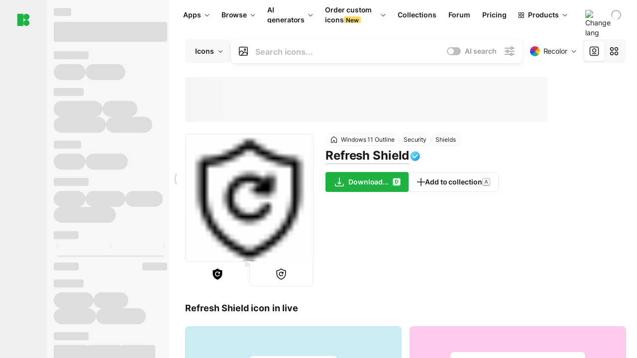

--- FILE ---
content_type: text/html;charset=utf-8
request_url: https://icons8.com/icon/nzCDPAswprKp/refresh-shield
body_size: 591832
content:
<!DOCTYPE html><html  lang="en"><head><meta charset="utf-8">
<meta name="viewport" content="width=device-width, initial-scale=1">
<script type="importmap">{"imports":{"#entry":"https://maxst.icons8.com/_nuxt/icon/BLOhCDfa.js"}}</script>
<title>Refresh Shield icon in Windows 11 Outline Style</title>
<link rel="preconnect" href="https://maxst.icons8.com">
<link rel="preconnect" href="https://goodies.icons8.com">
<style>/*! normalize.css v8.0.1 | MIT License | github.com/necolas/normalize.css */html{line-height:1.15;-webkit-text-size-adjust:100%}body{margin:0}main{display:block}h1{font-size:2em;margin:.67em 0}hr{box-sizing:initial;height:0;overflow:visible}pre{font-family:monospace,monospace;font-size:1em}a{background-color:initial}abbr[title]{border-bottom:none;text-decoration:underline;-webkit-text-decoration:underline dotted;text-decoration:underline dotted}b,strong{font-weight:bolder}code,kbd,samp{font-family:monospace,monospace;font-size:1em}small{font-size:80%}sub,sup{font-size:75%;line-height:0;position:relative;vertical-align:initial}sub{bottom:-.25em}sup{top:-.5em}img{border-style:none}button,input,optgroup,select,textarea{font-family:inherit;font-size:100%;line-height:1.15;margin:0}button,input{overflow:visible}button,select{text-transform:none}[type=button],[type=reset],[type=submit],button{-webkit-appearance:button}[type=button]::-moz-focus-inner,[type=reset]::-moz-focus-inner,[type=submit]::-moz-focus-inner,button::-moz-focus-inner{border-style:none;padding:0}[type=button]:-moz-focusring,[type=reset]:-moz-focusring,[type=submit]:-moz-focusring,button:-moz-focusring{outline:1px dotted ButtonText}fieldset{padding:.35em .75em .625em}legend{box-sizing:border-box;color:inherit;display:table;max-width:100%;padding:0;white-space:normal}progress{vertical-align:initial}textarea{overflow:auto}[type=checkbox],[type=radio]{box-sizing:border-box;padding:0}[type=number]::-webkit-inner-spin-button,[type=number]::-webkit-outer-spin-button{height:auto}[type=search]{-webkit-appearance:textfield;outline-offset:-2px}[type=search]::-webkit-search-decoration{-webkit-appearance:none}::-webkit-file-upload-button{-webkit-appearance:button;font:inherit}details{display:block}summary{display:list-item}[hidden],template{display:none}</style>
<style>:root{--c-white:#fff;--c-transparent-black_100:#00000008;--c-transparent-black_200:#00000014;--c-transparent-black_300:#00000026;--c-transparent-black_400:#00000042;--c-transparent-black_500:#0006;--c-transparent-black_600:#0000008c;--c-transparent-black_700:#000000b3;--c-transparent-black_800:#000c;--c-transparent-black_900:#000000e6;--c-black_100:#f7f7f7;--c-black_200:#ebebeb;--c-black_300:#d9d9d9;--c-black_400:#bdbdbd;--c-black_500:#999;--c-black_600:#737373;--c-black_700:#4d4d4d;--c-black_800:#333;--c-black_900:#1a1a1a;--c-green_100:#e7f9eb;--c-green_200:#c3efcd;--c-green_300:#88dd9f;--c-green_400:#47d16c;--c-green_500:#1fb141;--c-green_600:#189a2e;--c-green_700:#0d731e;--c-green_800:#085e16;--c-green_900:#04490f;--c-red_100:#ffe3e3;--c-red_200:#ffbdbd;--c-red_300:#ff9b9b;--c-red_400:#f86a6a;--c-red_500:#ef4e4e;--c-red_600:#e12d39;--c-red_700:#cf1124;--c-red_800:#ab091e;--c-red_900:#8a041a;--c-yellow_100:#fffbea;--c-yellow_200:#fff3c4;--c-yellow_300:#fce588;--c-yellow_400:#fadb5f;--c-yellow_500:#f7c948;--c-yellow_600:#f0b429;--c-yellow_700:#de911d;--c-yellow_800:#cb6e17;--c-yellow_900:#b44d12;--c-blue_100:#e6f6ff;--c-blue_200:#bae3ff;--c-blue_300:#7cc4fa;--c-blue_400:#47a3f3;--c-blue_500:#2186eb;--c-blue_600:#0967d2;--c-blue_700:#0552b5;--c-blue_800:#03449e;--c-blue_900:#01337d;--c-body:var(--c-white);--c-text:var(--c-black_900);--spacer-2xs:.25rem;--spacer-xs:.5rem;--spacer-sm:1rem;--spacer-base:1.5rem;--spacer-lg:2rem;--spacer-xl:2.5rem;--spacer-2xl:5rem;--spacer-3xl:10rem;--font-family-primary:"Roboto",serif;--font-family-secondary:"Raleway",sans-serif;--font-family-legacy:"Inter",sans-serif;--font-light:300;--font-normal:400;--font-medium:500;--font-semibold:600;--font-bold:700;--font-extra-bold:800;--font-extra-extra-bold:900;--font-2xs:.625rem;--font-xs:.75rem;--font-sm:.875rem;--font-base:1rem;--font-lg:1.125rem;--font-xl:1.5rem;--h1-font-size:2rem;--h2-font-size:1.5rem;--h3-font-size:1rem;--h4-font-size:.875rem;--h5-font-size:.75rem;--h6-font-size:.75rem;--p-line-height:24px;--ui-14-line-height:20px;--h1-line-height:40px;--h2-line-height:32px;--h3-line-height:24px;--h4-line-height:20px}@media (min-width:1024px){:root{--h1-font-size:2.5rem;--h2-font-size:1.5rem;--h3-font-size:1.125rem;--h4-font-size:.875rem;--h1-line-height:48px}}</style>
<style>:root{--c-white:#fff;--c-transparent-black_100:#00000008;--c-transparent-black_200:#00000014;--c-transparent-black_300:#00000026;--c-transparent-black_400:#00000042;--c-transparent-black_500:#0006;--c-transparent-black_600:#0000008c;--c-transparent-black_700:#000000b3;--c-transparent-black_800:#000c;--c-transparent-black_900:#000000e6;--c-black_100:#f7f7f7;--c-black_200:#ebebeb;--c-black_300:#d9d9d9;--c-black_400:#bdbdbd;--c-black_500:#999;--c-black_600:#737373;--c-black_700:#4d4d4d;--c-black_800:#333;--c-black_900:#1a1a1a;--c-green_100:#e7f9eb;--c-green_200:#c3efcd;--c-green_300:#88dd9f;--c-green_400:#47d16c;--c-green_500:#1fb141;--c-green_600:#189a2e;--c-green_700:#0d731e;--c-green_800:#085e16;--c-green_900:#04490f;--c-red_100:#ffe3e3;--c-red_200:#ffbdbd;--c-red_300:#ff9b9b;--c-red_400:#f86a6a;--c-red_500:#ef4e4e;--c-red_600:#e12d39;--c-red_700:#cf1124;--c-red_800:#ab091e;--c-red_900:#8a041a;--c-yellow_100:#fffbea;--c-yellow_200:#fff3c4;--c-yellow_300:#fce588;--c-yellow_400:#fadb5f;--c-yellow_500:#f7c948;--c-yellow_600:#f0b429;--c-yellow_700:#de911d;--c-yellow_800:#cb6e17;--c-yellow_900:#b44d12;--c-blue_100:#e6f6ff;--c-blue_200:#bae3ff;--c-blue_300:#7cc4fa;--c-blue_400:#47a3f3;--c-blue_500:#2186eb;--c-blue_600:#0967d2;--c-blue_700:#0552b5;--c-blue_800:#03449e;--c-blue_900:#01337d;--c-body:var(--c-white);--c-text:var(--c-black_900);--spacer-2xs:.25rem;--spacer-xs:.5rem;--spacer-sm:1rem;--spacer-base:1.5rem;--spacer-lg:2rem;--spacer-xl:2.5rem;--spacer-2xl:5rem;--spacer-3xl:10rem;--font-family-primary:Inter,apple-system,BlinkMacSystemFont,Helvetica Neue,Segoe UI,Fira Sans,Roboto,Oxygen,Ubuntu,Droid Sans,Arial,sans-serif;--font-family-secondary:Inter,apple-system,BlinkMacSystemFont,Helvetica Neue,Segoe UI,Fira Sans,Roboto,Oxygen,Ubuntu,Droid Sans,Arial,sans-serif;--font-light:300;--font-normal:400;--font-medium:500;--font-semibold:600;--font-bold:700;--font-extra-bold:800;--font-extra-extra-bold:900;--font-2xs:.625rem;--font-xs:.75rem;--font-sm:.875rem;--font-base:1rem;--font-lg:1.125rem;--font-xl:1.5rem;--h1-font-size:2rem;--h2-font-size:1.5rem;--h3-font-size:1rem;--h4-font-size:.875rem;--h5-font-size:.75rem;--h6-font-size:.75rem;--h1-line-height:40px;--h2-line-height:32px;--h3-line-height:24px;--h4-line-height:20px;--p-line-height:24px;--ui-14-line-height:20px;--font-h1:var(--font-h1-weight,900) var(--font-h1-size,2rem)/var(--font-h1-line-height,40px) var(--font-h1-family,var(--font-family-primary));--font-h2:var(--font-h2-weight,700) var(--font-h2-size,1.5rem)/var(--font-h2-line-height,32px) var(--font-h2-family,var(--font-family-primary));--font-h3:var(--font-h3-weight,700) var(--font-h3-size,1rem)/var(--font-h3-line-height,24px) var(--font-h3-family,var(--font-family-primary));--font-h4:var(--font-h4-weight,700) var(--font-h4-size,.875rem)/var(--font-h4-line-height,20px) var(--font-h4-family,var(--font-family-primary));--font-p:var(--font-p-weight,400) var(--font-p-size,var(--font-base))/var(--font-p-line-height,var(--p-line-height)) var(--font-p-family,var(--font-family-primary));--font-ui-14-regular:var(--font-ui-14-regular-weight,400) var(--font-ui-14-regular-size,var(--font-sm))/var(--font-ui-14-regular-line-height,var(--ui-14-line-height)) var(--font-ui-14-regular-family,var(--font-family-primary));--font-ui-14-semibold:var(--font-ui-14-semibold-weight,600) var(--font-ui-14-semibold-size,var(--font-sm))/var(--font-ui-14-semibold-line-height,var(--ui-14-line-height)) var(--font-ui-14-semibold-family,var(--font-family-primary));--font-ui-12-regular:var(--font-ui-12-regular-weight,400) var(--font-ui-12-regular-size,var(--font-xs))/var(--font-ui-12-regular-line-height,var(--ui-12-line-height)) var(--font-ui-12-regular-family,var(--font-family-primary));--font-ui-12-semibold:var(--font-ui-12-semibold-weight,600) var(--font-ui-12-semibold-size,var(--font-xs))/var(--font-ui-12-semibold-line-height,var(--ui-12-line-height)) var(--font-ui-12-semibold-family,var(--font-family-primary));--font-h1-marketing:var(--font-h1-marketing-weight,900) var(--font-h1-marketing-size,3.5rem)/var(--font-h1-marketing-line-height,4rem) var(--font-h1-marketing-family,var(--font-family-primary));--font-h2-marketing:var(--font-h2-marketing-weight,900) var(--font-h2-marketing-size,2rem)/var(--font-h2-marketing-line-height,2.5rem) var(--font-h2-marketing-family,var(--font-family-primary));--font-h3-marketing:var(--font-h3-marketing-weight,700) var(--font-h3-marketing-size,1.5rem)/var(--font-h3-marketing-line-height,2rem) var(--font-h3-marketing-family,var(--font-family-primary));--font-marketing-paragraph-24:var(--font-marketing-paragraph-24-weight,500) var(--font-marketing-paragraph-24-size,1.5rem)/var(--font-marketing-paragraph-24-line-height,2.125rem) var(--font-marketing-paragraph-24-family,var(--font-family-primary));--font-marketing-paragraph-20:var(--font-marketing-paragraph-20-weight,500) var(--font-marketing-paragraph-20-size,1.25rem)/var(--font-marketing-paragraph-20-line-height,1.75rem) var(--font-marketing-paragraph-20-family,var(--font-family-primary));--font-marketing-ui18-bold:var(--font-marketing-ui18-bold-weight,700) var(--font-marketing-ui18-bold-size,1.125rem)/var(--font-marketing-ui18-bold-line-height,1.5rem) var(--font-marketing-ui18-bold-family,var(--font-family-primary))}@media (min-width:1024px){:root{--h1-font-size:2.5rem;--h2-font-size:1.5rem;--h3-font-size:1.125rem;--h4-font-size:.875rem;--font-h1-size:2.5rem;--font-h2-size:1.5rem;--font-h3-size:1.125rem;--font-h4-size:.875rem;--h1-line-height:48px;--font-h1-line-height:48px}}@font-face{font-display:swap;font-family:Inter;font-style:normal;font-weight:100 900;src:url(https://goodies.icons8.com/web/common/fonts/Inter-Variable.woff2) format("woff2-variations"),url(https://goodies.icons8.com/web/common/fonts/Inter-Variable.woff) format("woff-variations"),url(https://goodies.icons8.com/web/common/fonts/Inter-Variable.ttf) format("truetype-variations")}*{font-family:Inter,apple-system,BlinkMacSystemFont,Helvetica Neue,Segoe UI,Fira Sans,Roboto,Oxygen,Ubuntu,Droid Sans,Arial,sans-serif}.center{align-items:center;display:flex;justify-content:center}@media (min-width:1024px){.mobile-only{display:none!important}}@media (max-width:1023px){.desktop-only{display:none!important}}</style>
<style>:root{--height-scroll-wrap:100%;--scroll-width:8px;--scroll-color-thumb-default:#00000026;--scroll-color-thumb-hover:#00000042;--scroll-color-thumb-active:#0006;--scroll-color-track-default:#0000;--scroll-color-track-hover:#0000;--scroll-color-track-active:#0000;--scroll-border-radius-thumb:4px;--scroll-border-radius-track:4px;--scroll-auto-hide:visible}.i8-scroll{height:var(--height-scroll-wrap);overflow:auto}.i8-scroll::-webkit-scrollbar{width:calc(var(--scroll-width) + 2px)}.i8-scroll::-webkit-scrollbar-thumb,.i8-scroll::-webkit-scrollbar-track{visibility:var(--scroll-auto-hide)}.i8-scroll:hover::-webkit-scrollbar-thumb,.i8-scroll:hover::-webkit-scrollbar-track{visibility:visible}.i8-scroll::-webkit-scrollbar-thumb{background-clip:padding-box;background-color:var(--scroll-color-thumb-default);border:2px solid #0000;border-radius:var(--scroll-border-radius-thumb)}.i8-scroll::-webkit-scrollbar-thumb:hover{background-color:var(--scroll-color-thumb-hover)}.i8-scroll::-webkit-scrollbar-thumb:active{background-color:var(--scroll-color-thumb-active)}.i8-scroll::-webkit-scrollbar-track{background-color:var(--scroll-color-track-default);border-radius:var(--scroll-border-radius-track)}.i8-scroll::-webkit-scrollbar-track:hover{background-color:var(--scroll-color-track-hover)}.i8-scroll::-webkit-scrollbar-track:active{background-color:var(--scroll-color-track-active)}@supports (not selector(::-webkit-scrollbar)){.i8-scroll{scrollbar-color:var(--scroll-color-thumb-default) var(--scroll-color-track-default);scrollbar-width:var(--scroll-width)}}</style>
<style>.i8-header{--i8-header-elements-gap:.75rem;--i8-header-color:var(--i8-header-custom-color,#1a1a1a);--i8-header-content-padding:1.25rem;--i8-header-control-radius:4px;--i8-header-height:60px;--i8header-control-hover-background:#0000000a;--dropdown-toggle-pseudo-background-color:var(--i8-header-color);color:var(--i8-header-color);position:relative;z-index:500}.i8-header.has-dropdown,.i8-header.mobile-open{background:#fff}.i8-header__content{align-items:center;display:flex;gap:var(--i8-header-elements-gap);justify-content:space-between;max-height:3.75rem;padding:var(--i8-header-content-padding)}.i8-header__links{flex-grow:1;margin-left:.5rem}.i8-header__controls{display:flex;margin-left:auto}.i8-header__products-trigger{display:none;--dropdown-display:none;margin-left:auto;margin-right:-.5rem}.i8-header__language{margin-left:20px;--dropdown-height:1.25rem}.i8-header__login{display:none!important;margin-left:20px}.i8-header__burger{align-self:center;display:block;margin-left:16px}.i8-header__mobile-nav{display:none}.i8-header .i8-header-logo,.i8-header__right-info{align-items:center;display:flex}.i8-header .i8-header-logo{color:var(--i8-header-color);font-size:12px;font-weight:800;line-height:1;text-decoration:none;text-transform:uppercase}.i8-header .i8-header-logo .icon{display:block;height:18px;width:18px}.i8-header .i8-header-logo svg{display:block;height:100%;width:100%;fill:var(--i8-header-logo-fill,#1fb141)}.i8-header .i8-header-logo .text{margin-left:10px;text-transform:uppercase}.i8-header .i8-header-nav{align-items:normal;overflow:hidden}.i8-header .i8-header-nav:has(.i8-dropdown__content--is-open){overflow:visible}.i8-header .i8-header-nav{--i8-header-navlink-color:var(--i8-header-link-color,var(--i8-header-color))}.i8-header .i8-header-nav__link{align-items:center;border-radius:var(--i8-header-control-radius);color:var(--i8-header-navlink-color);display:flex;font:var(--font-ui-14-regular);font-weight:600;gap:4px;padding:0 .75rem;text-decoration:none;transition:background-color .1s ease;white-space:nowrap}.i8-header .i8-header-nav__link:hover{background-color:var(--i8header-control-hover-background)}.i8-header .i8-header-nav__link.is-pricing{margin-left:auto}.i8-header .i8-header-nav__link.is-overflow{opacity:0;pointer-events:none;position:absolute}.i8-header .i8-header-nav__link.is-hidden{display:none}.i8-header .i8-header-nav__link--more{font-weight:400;height:28px;padding:0 8px}.i8-header .i8-header-nav__more{--dropdown-content-width:fit-content}.i8-header .i8-header-nav__more.is-transparent{opacity:0}.i8-header .i8-header-nav__more .i8-dropdown__wrap{position:static}.i8-header .i8-header-nav__more .i8-dropdown__content{min-width:140px;transform:translate(-40px)}.i8-header .i8-header-nav__more .i8-dropdown__label{font-size:14px;font-weight:600;line-height:1}.i8-header .i8-header-nav__separator{background-color:var(--c-transparent-black_200);height:1px;margin:8px}.i8-header .i8-header-nav__group-header{color:#000;font-size:14px;font-weight:800;letter-spacing:.5px;line-height:16px;padding:6px 8px 4px;-webkit-user-select:none;user-select:none}.i8-header .i8-header-nav__dropdown.is-overflow,.i8-header .i8-nav-dropdown-simple.is-overflow{opacity:0;pointer-events:none;position:absolute}.i8-header .i8-navigation{display:none}@media screen and (min-width:1024px){.i8-header .i8-navigation{display:flex}}.i8-header .i8-flag{height:var(--flag-size,16px);width:var(--flag-size,16px)}.i8-header .i8-header-products__label{font:var(--font-ui-14-regular);font-weight:600}.i8-header .i8-header-products__icon{--icon-size:11px;margin-right:.5rem}.i8-header .i8-header-products :deep(.i8-dropdown__content){background:var(--c-black_100)}.i8-header .i8-header-products__content{overflow-x:hidden;width:100%}.i8-header .i8-header-products__tab-controls{border-bottom:1px solid var(--c-transparent-black_200);display:flex;justify-content:center;margin:0 calc(50% - 50vw + .5px);padding:.875rem 0}.i8-header .i8-header-products__tab-control{--button-font-weight:400;text-decoration:none}.i8-header .i8-nav-dropdown-simple{--dropdown-font-weight:var(--font-semibold);--dropdown-content-width:224px;--dropdown-content-padding:8px}.i8-header .i8-nav-dropdown-simple__link{color:var(--i8header-color-dropdown);text-decoration:none}.i8-header .i8-nav-dropdown-simple__badge{margin-left:6px}.i8-header .i8-nav-dropdown-simple__separator{background-color:var(--c-transparent-black_200);height:1px;margin:8px}.i8-header .i8-nav-dropdown{--dropdown-content-maxheight:auto;--dropdown-content-margin:0;--dropdown-background-active:#0000}.i8-header .language-select{--dropdown-content-left:50%;--dropdown-content-transform:translate(-50%)}.i8-header .i8-menu-language{position:relative}.i8-header .i8-menu-language .languages{background:#fff;border:1px solid #f7f7f7;border-radius:4px;box-shadow:0 0 1px #6060604f,0 12px 24px -6px #60606026;padding:12px 8px;width:144px}.i8-header .i8-menu-language .languages.has-flags{width:160px}.i8-header .i8-menu-language .language-target{align-items:center;cursor:pointer;display:flex;outline:0}.i8-header .i8-menu-language .language-target img{display:inline-block;height:20px;vertical-align:middle;width:20px}.i8-header .i8-menu-language .language{align-items:center;border-radius:4px;color:#1a1a1a;display:flex;font-size:14px;font-weight:400;letter-spacing:-.006em;line-height:20px;padding:4px 8px;text-decoration:none;transition:background .1s ease}.i8-header .i8-menu-language .language:hover{background:#00000008}.i8-header .i8-menu-language .language.is-active{font-weight:600}.i8-header .i8-menu-language .language img{display:block;flex-shrink:0;height:16px;margin-right:8px;width:16px}.i8-header .i8-menu-language .language .icon-check{display:block;height:16px;margin-left:auto;width:16px}.i8-header .i8-language-select{--dropdown-item-font:var(--font-ui-14-regular);--dropdown-content-width:auto;--dropdown-content-maxheight:auto}.i8-header .option-flag{margin-right:8px}.i8-header .checkmark{margin-left:20px}.i8-header .current-flag{--flag-size:20px}.i8-header .dropdown-container{margin:auto;width:100%}.i8-header .i8-nav-dropdown.i8-dropdown .i8-dropdown__wrap{display:flex;flex-direction:column;position:static}.i8-header .i8-nav-dropdown.i8-dropdown .i8-dropdown__label{align-items:center;border-radius:var(--i8-header-control-radius);color:var(--i8-header-navlink-color);display:flex;flex-grow:1;font-size:14px;font-weight:600;height:auto;line-height:1;padding:0 12px;transition:background-color .1s ease}.i8-header .i8-nav-dropdown.i8-dropdown .i8-dropdown__label.i8-dropdown__label--is-open,.i8-header .i8-nav-dropdown.i8-dropdown .i8-dropdown__label:hover{background-color:var(--i8header-control-hover-background)}.i8-header .i8-nav-dropdown.i8-dropdown .i8-dropdown__icon path{stroke:var(--i8-header-navlink-color)}.i8-header .i8-nav-dropdown.i8-dropdown .i8-dropdown__content{border-radius:0;bottom:auto;box-shadow:0 0 1px #6060604f,0 12px 24px -6px #60606026;font-size:14px;left:0;line-height:20px;padding:0;right:0;top:var(--i8-header-height);width:100%}.i8-header .i8-nav-dropdown.i8-dropdown .i8-dropdown__text{align-items:center;display:flex;white-space:nowrap}.i8-header .i8-header-products__tab-control--active{--button-background:var(--c-transparent-black_200);--button-font-weight:600}.i8-header .i8-header-login{min-width:32px}@media screen and (max-width:1024px){.i8-header .i8-header-login{margin-bottom:16px;max-width:none}}.i8-header .user{align-items:center;display:flex}@media (max-width:1023px){.i8-header .user{border:1px solid var(--c-transparent-black_200);border-radius:.25rem;justify-content:center;padding:.5rem}}.i8-header .user-loading{align-self:center;display:block;margin:unset!important}.i8-header .username{color:var(--i8-header-color);font-size:14px;font-weight:600;margin-left:8px;overflow:hidden;text-decoration:none;text-overflow:ellipsis;white-space:nowrap}@media screen and (min-width:1024px){.i8-header .username{display:none}}.i8-header .userpic{flex-shrink:0}.i8-header .login-button{background-color:var(--i8-login-background,#fff);border:1px solid var(--i8-login-border-color,#00000014);border-radius:var(--i8-header-control-radius);color:var(--i8-header-color);cursor:pointer;display:block;font-size:14px;font-weight:600;padding:10px 15px;transition:background-color .1s ease;white-space:nowrap;width:100%}.i8-header .login-button:hover{background-color:var(--i8-login-background-hover,#00000008)}@media screen and (min-width:1024px){.i8-header .login-button{padding:6px 15px;width:auto}.i8-header .i8-header{--i8-header-elements-gap:1.75rem;--i8-header-content-padding:.875rem 1.5rem}.i8-header .i8-header__products-trigger{display:block;--dropdown-display:block}.i8-header .i8-header__language{--dropdown-height:2rem}.i8-header .i8-header__login{display:flex!important}.i8-header .i8-header__burger{display:none}}@media screen and (max-width:1024px){.i8-header .i8-header__mobile-nav.is-open{display:block}}.i8-header .visually-hidden{height:1px;margin:-1px;overflow:hidden;position:absolute;width:1px;clip:rect(0 0 0 0);border:0;white-space:nowrap}@keyframes spin{0%{transform:rotate(0)}to{transform:rotate(1turn)}}.i8-header .i8-loader{animation:spin 1s linear infinite;border-radius:50%;margin:auto}</style>
<style>.i8-user-pic{position:relative}.i8-user-pic__trigger{align-items:center;border:none;border-radius:100%;color:#fff;cursor:pointer;display:flex;font-size:15px;font-weight:600;height:1.5rem;justify-content:center;line-height:15px;text-decoration:none;text-transform:uppercase;width:1.5rem}@media screen and (min-width:1024px){.i8-user-pic__trigger{height:2rem;width:2rem}}.i8-user-pic__popup{background-color:var(--c-white);border:1px solid var(--c-transparent-black_200);border-radius:8px;box-shadow:0 12px 24px -6px #60606026;display:none;flex-direction:column;padding:8px;position:absolute;right:0;top:calc(100% + 8px)}.is-opened .i8-user-pic__popup{display:flex}.i8-user-pic__logout,.i8-user-pic__profile{background-color:initial;border:none;border-radius:4px;color:inherit;cursor:pointer;font-size:14px;line-height:20px;min-width:104px;padding:4px 8px;text-align:left;text-decoration:none;transition:.2s}.i8-user-pic__logout:hover,.i8-user-pic__profile:hover{background-color:var(--c-transparent-black_100)}</style>
<style>@keyframes spin{0%{transform:rotate(0)}to{transform:rotate(1turn)}}.header-cache-wrap{display:flex;width:100%}.app-icons-menu{--i8-mobile-nav-padding:24px 20px 106px;-webkit-backdrop-filter:blur(16px);backdrop-filter:blur(16px);background:#ffffffe0;pointer-events:auto;width:100%;z-index:11}@media (max-width:979px){.app-icons-menu{border:1px solid #00000014}}@media (max-width:1520px){.app-icons-menu :deep(.i8-nav-dropdown-content .card){width:100%}}.app-icons-menu :deep(.i8-dropdown__content){background:var(--c-white)}.i8-mobile-nav{max-height:calc(100vh - var(--i8-header-height, 60px));overflow-y:auto}.mob-navs{border-bottom:1px solid var(--c-transparent-black_200);font-size:var(--font-sm);margin-bottom:1rem;padding-bottom:1.5rem}.mob-navs>a{color:var(--c-text);display:block;font-weight:700}.mob-navs>a:not(:first-child){margin-top:1rem}.submenu{background:var(--c-white);height:100%;height:100vh;left:0;overflow:hidden;position:fixed;top:0;transform:translate(100%);transition:all .2s;width:100%;z-index:21}.submenu--active{transform:translate(0)}.submenu-head{align-items:center;display:flex;justify-content:space-between;padding:18px 20px}.arrow-back{display:block;height:24px;width:24px}.category{font-size:var(--font-sm);font-weight:var(--font-semibold);letter-spacing:-.006em;line-height:20px}.close-cross{display:block;height:24px;width:24px}#filter .list{max-height:calc(100vh - 60px)}#filter .list .list-item{color:var(--c-transparent-black_900);font-size:var(--font-sm);font-weight:var(--font-normal);padding:0 12px}#filter .list .list-item:last-child{margin-bottom:5px}.i8-header-logo .icon{height:20px;width:20px}</style>
<style>:root{--c-icon-bg:#373636}@keyframes spin{0%{transform:rotate(0)}to{transform:rotate(1turn)}}h1,h2,h3,h4,h5,h6{font-family:inherit}h1,h2{color:#000;font-size:42px;font-weight:700;margin:1rem 0;text-align:center}@media (max-width:800px){h1,h2{font-size:32px}}h3{font-size:28px}h5,h6{font-family:400px;font-size:15px;letter-spacing:2px;text-align:center;text-transform:uppercase}h6{letter-spacing:4px;margin:2rem 0}p{margin:12px 0}b,strong{font-weight:500}code,pre{font-family:Monaco,monospace;font-size:14px}input,select,textarea{border:1px solid #d8d8d8;outline:none;transition:all .3s ease}input,select{border-radius:6px;height:32px;line-height:32px;padding:0 .5rem}input:focus,select:focus{border-color:#5ca3fd}textarea{border-radius:3px;line-height:24px;width:100%}.hotkey-animation{animation:highlight .5s ease-in-out}@keyframes highlight{0%{background-color:#00000014}to{background-color:inherit}}@keyframes shimmerAnimation{0%{background-position:-468px 0}to{background-position:468px 0}}.v-enter-active,.v-leave-active{transition:opacity .4s ease}.v-enter-from,.v-leave-to{opacity:0}.ca-image{height:256px;offset-anchor:left top;offset-distance:0;offset-rotate:0deg;position:fixed;width:256px;z-index:100}.ca-image--animate{animation-fill-mode:forwards;animation-name:ca-offset;animation-timing-function:cubic-bezier(.3,0,1,1.1)}.ca-badge{background:var(--c-red_500);border-radius:22px;height:22px;opacity:0;position:fixed;width:22px;z-index:101}.ca-badge:before{align-items:center;color:var(--c-white);content:"+1";display:flex;font-size:var(--font-xs);inset:0;justify-content:center;position:absolute}.ca-badge--animate{animation-fill-mode:forwards;animation-name:ca-pulse;animation-timing-function:ease}@keyframes ca-offset{0%{offset-distance:0;transform:scale(1)}15%{transform:scale(.95)}30%{offset-distance:0;transform:scale(1.1)}90%{opacity:1}to{offset-distance:100%;opacity:0;transform:scale(.1)}}@keyframes ca-pulse{0%{opacity:1;transform:scale(.1)}15%{transform:scale(1.25)}20%{transform:scale(1)}30%{opacity:1;transform:translateY(0)}to{opacity:0;transform:translateY(-40px)}}:root{--actual-scrollbar-width:10px}@supports not selector(::-webkit-scrollbar){:root{--actual-scrollbar-width:0px}}*,:after,:before{box-sizing:border-box}:focus{outline:none}a{color:#28b351;cursor:pointer;transition:border .3s ease}a,a:hover{text-decoration:none}body{color:#000;flex-direction:column;font-size:16px;height:100%;line-height:1.5;margin:0;padding:0}div.crisp-client .crisp-1rjpbb7[data-full-view=false][data-position-reverse=false] .crisp-1rf4xdh .crisp-ewasyx,div.crisp-client .crisp-1rjpbb7[data-full-view=false][data-position-reverse=false] .crisp-1rf4xdh .crisp-kquevr{margin-right:0!important;right:20px!important}body.mobile-filter-active .crisp{position:relative;z-index:-1}.tooltip-hotkey{text-align:center}.tooltip-hotkey img{position:relative;top:2px}</style>
<style>@keyframes spin-cc8054b7{0%{transform:rotate(0)}to{transform:rotate(1turn)}}.overlay[data-v-cc8054b7]{background:#00000059;height:100vh;left:0;opacity:1;position:fixed;top:0;width:100%;z-index:999}.app-modal-container[data-v-cc8054b7]{font-size:1rem;left:50%;max-height:95%;max-width:95%;min-width:18rem;position:absolute;text-align:left;top:50%;transform:translate(-50%,-50%)}.app-modal-container.is-scrollable[data-v-cc8054b7]{border-radius:8px;overflow-y:auto}.app-modal[data-v-cc8054b7]{background:#fff;border-radius:8px;box-shadow:0 20px 60px -2px #1b213a66;padding:2rem}.app-modal.is-big[data-v-cc8054b7]{padding:32px 40px 44px}.app-modal.is-no-bottom-padding[data-v-cc8054b7]{padding-bottom:0}.app-modal.is-center[data-v-cc8054b7]{text-align:center}.app-modal.is-center>.app-icon[data-v-cc8054b7]{margin:0 auto}.app-modal[data-v-cc8054b7] .title{color:#000;line-height:40px;margin:0 0 .5rem}.app-modal[data-v-cc8054b7] .description{font-size:18px;line-height:26px;margin-bottom:24px}.close[data-v-cc8054b7]{cursor:pointer;height:13.75px;position:absolute;right:28px;text-align:center;top:24px;width:13.75px}.close[data-v-cc8054b7]>svg{fill:#979494;transition:all .3s ease}.close[data-v-cc8054b7]>svg:hover{fill:#000!important}.close.is-outside[data-v-cc8054b7]{bottom:100%;color:#444;font-size:34px;font-weight:300;right:0;top:auto}.close.is-outside[data-v-cc8054b7]:hover{background-color:#0000000d}@media (min-width:500px){.close.is-bold[data-v-cc8054b7]{align-items:center;background:#fff;border-radius:50%;display:flex;height:44px;justify-content:center;right:-68px;top:0;width:44px}.close.is-bold[data-v-cc8054b7] svg{max-height:12px;max-width:12px}}.app-modal-enter-active[data-v-cc8054b7],.app-modal-leave-active[data-v-cc8054b7]{transition:all .2s}.app-modal-enter[data-v-cc8054b7],.app-modal-leave-active[data-v-cc8054b7]{opacity:0}.login-modal.app-modal[data-v-cc8054b7]{padding:0}</style>
<style>.app-popup{align-items:stretch;display:flex;position:relative}.app-popup .app-menu-button .app-popup-content{top:40px}.app-popup .app-popup-toggle{align-items:stretch;cursor:pointer;display:flex;position:relative}.app-popup .app-popup-arrow{height:11px;margin-top:-1px;position:absolute;right:8px;top:43%;width:6px}.app-popup .app-popup-arrow svg{height:100%;width:100%;fill:currentColor;vertical-align:top}.app-popup .app-popup-content{background:#fff;border-radius:6px;box-shadow:0 4px 24px -4px #0000004d;color:#000;left:0;margin-top:2px;overflow:hidden;position:absolute;top:100%;z-index:4}.app-popup .app-popup-content.is-dark{background:#242424;box-shadow:0 4px 16px -4px #0000004d;color:#fff}.app-popup .app-popup-content.is-center{left:50%;top:50%;transform:translate(-50%,-52%) scale(1)}.app-popup .app-popup-content.is-custom-collection{inset:auto 0 0 auto}.app-popup .app-popup-content.is-top{bottom:100%;left:0;margin-bottom:2px;margin-top:0;top:auto}.app-popup .app-popup-content.is-top-center{bottom:100%;left:50%;margin-bottom:2px;margin-top:0;top:auto;transform:translate(-50%) scale(1)}.app-popup .app-popup-content.is-bottom-center{bottom:auto;left:50%;margin-bottom:0;margin-top:2px;top:100%;transform:translate(-50%) scale(1)}.app-popup .app-popup-content .is-bottom-left-projects,.app-popup .app-popup-content.is-bottom-left{inset:100% auto auto 0;margin-bottom:0;margin-top:2px}.app-popup .app-popup-content.is-bottom-left-projects{z-index:5}.app-popup .app-popup-content.is-bottom-right,.app-popup .app-popup-content.is-bottom-right-menu{inset:100% -35px auto auto;margin-bottom:0;margin-top:2px}@media (max-width:900px){.app-popup .app-popup-content.is-bottom-right-menu{width:580px}}@media (max-width:800px){.app-popup .app-popup-content.is-bottom-right-menu{border-radius:0;box-shadow:none;height:calc(100vh - 56px);inset:35px -19px auto auto;margin-bottom:0;margin-top:2px;width:375px}}.app-popup .app-popup-content.is-top-middle{bottom:-110%;left:0;margin-bottom:2px;margin-top:0;top:auto}.app-popup .app-popup-content.is-effects{inset:100% -7px auto auto;margin-bottom:0;margin-top:2px}.app-popup-enter-active,.app-popup-leave-active{transition:all .3s ease-in-out}.app-popup-enter,.app-popup-leave-to{opacity:0;transform:translateY(-16px) scale(.97)}.app-popup-enter.is-bottom-left,.app-popup-enter.is-bottom-right,.app-popup-leave-to.is-bottom-left,.app-popup-leave-to.is-bottom-right{transform:translateY(-10px) scale(.97)}</style>
<style>@keyframes spin{0%{transform:rotate(0)}to{transform:rotate(1turn)}}body{color:#000;font-size:16px;line-height:1.5;margin:0;padding:0}*,:after,:before{box-sizing:border-box}:focus{outline:none}</style>
<style>.i8-icon{background:#0000;box-sizing:border-box;display:flex;height:var(--icon-height,var(--icon-size,1rem));position:var(--icon-position,relative);width:var(--icon-width,var(--icon-size,1rem));fill:var(--icon-color,var(--c-black_900))}.i8-icon img,.i8-icon svg{height:inherit;width:inherit}</style>
<style>.i8-loader__circular{animation:var(--loader-curcular-animation,rotate 2s linear infinite);transform-origin:var(--loader-curcular-transofrm-origin,center center)}.i8-loader__path{stroke-dasharray:var(--loader-path-stroke-dasharray,1,200);stroke-dashoffset:var(--loader-path-stroke-dashoffset,0);animation:var(--loader-path-animation,dash 1.5s ease-in-out infinite,6s ease-in-out infinite);stroke-linecap:var(--loader-path-stroke-linecap,square)}@keyframes rotate{to{transform:rotate(1turn)}}@keyframes dash{0%{stroke-dasharray:1,200;stroke-dashoffset:0}50%{stroke-dasharray:89,200;stroke-dashoffset:-35px}to{stroke-dasharray:89,200;stroke-dashoffset:-104px}}</style>
<style>.i8-dropdown-item[data-v-07254b40]{align-items:var(--dropdown-item-align-items,center);border-radius:var(--dropdown-item-border-radius,4px);color:var(--dropdown-item-color,var(--c-black_900));cursor:var(--dropdown-item-cursor,pointer);display:var(--dropdown-item-display,flex);font:var(--dropdown-item-font,var(--dropdown-item-font-weight,normal) var(--dropdown-item-font-size,var(--dropdown-item-font-size,14px))/var(--dropdown-item-font-line-height,var(--dropdown-line-height,20px)) var(--dropdown-item-font-family,var(--font-family-legacy)));letter-spacing:var(--dropdown-item-ls,-.006em);outline:none;padding:var(--dropdown-item-padding,4px 8px);text-align:var(--dropdown-item-text-align,left);transition:all .2s ease-out}.i8-dropdown-item[data-v-07254b40]:focus,.i8-dropdown-item[data-v-07254b40]:hover{background:var(--dropdown-item-bg-hover,var(--c-transparent-black_100))}.i8-dropdown-item.is-active[data-v-07254b40]{background:var(--dropdown-item-bg-active,var(--c-transparent-black_100));font-weight:var(--dropdown-item-fw-active,var(--font-semibold))}.i8-dropdown-item.disabled[data-v-07254b40]{cursor:var(--dropdown-item-disabled-cursor,default);opacity:var(--dropdown-item-disabled-opacity,.4);pointer-events:none}.active-indicator-icon[data-v-07254b40]{margin:var(--dropdown-item-active-indicator-margin,0 0 0 auto)}</style>
<style>.i8-gradient-loader{animation-duration:1.25s;animation-fill-mode:forwards;animation-iteration-count:infinite;animation-name:i8-gradient-loader__blink;animation-timing-function:linear;background:#a9a9a9;background:linear-gradient(to right,var(--gradient-loader-background-color,#0000001a) 10%,#0000000d 18%,var(--gradient-loader-background-color,#0000001a) 33%);background-size:1000px 104px;border-radius:var(--gradient-loader-border-radius,4px);flex-shrink:var(--gradient-loader-flex-shrink,0);height:var(--gradient-loader-height,100%);position:relative;width:var(--gradient-loader-width,100%)}@keyframes i8-gradient-loader__blink{0%{background-position:-500px 0}to{background-position:500px 0}}</style>
<style>.i8-tooltip{display:inline-flex}.i8-tooltip__target{align-items:center;display:flex;gap:4px;justify-content:center;width:100%}.i8-tooltip__arrow{z-index:1}.i8-tooltip__arrow:before{background:var(--tooltip-arrow-background,var(--c-black_900));content:"";height:10px;left:0;position:absolute;top:0;transform:rotate(45deg);width:10px;z-index:-1}.i8-tooltip__content{background:var(--tooltip-content-background,var(--c-black_900));border-radius:var(--tooltip-content-border-radius,4px);color:var(--tooltip-content-color,var(--c-white));font-size:var(--tooltip-content-font-size,14px);font-weight:var(--tooltip-content-font-weight,normal);padding:var(--tooltip-content-padding,5px 10px);pointer-events:none;text-align:left;white-space:var(--tooltip-content-white-space,normal);z-index:var(--tooltip-content-z-index,1)}.i8-tooltip__content.dropdown-fade-in{animation-delay:var(--tooltip-animation-delay,0s);animation-duration:var(--tooltip-animation-duration,.25s);animation-fill-mode:backwards;animation-name:fade-in;animation-timing-function:ease}.i8-tooltip__content[data-popper-placement^=bottom] .i8-tooltip__arrow{top:-5px}.i8-tooltip__content[data-popper-placement^=bottom] .i8-tooltip__arrow:before{left:-5px}.i8-tooltip__content[data-popper-placement^=top] .i8-tooltip__arrow{bottom:5px}.i8-tooltip__content[data-popper-placement^=top] .i8-tooltip__arrow:before{left:-5px}.i8-tooltip__content[data-popper-placement^=left] .i8-tooltip__arrow{right:5px}.i8-tooltip__content[data-popper-placement^=left] .i8-tooltip__arrow:before{top:-5px}.i8-tooltip__content[data-popper-placement^=right] .i8-tooltip__arrow{left:-5px}.i8-tooltip__content[data-popper-placement^=right] .i8-tooltip__arrow:before{top:-5px}@keyframes fade-in{0%{opacity:0}to{opacity:1}}</style>
<style>.i8-dropdown{cursor:pointer;display:var(--dropdown-display,inline-block);outline:none;position:var(--dropdown-position);z-index:var(--dropdown-z-index,11)}.i8-dropdown__label{align-items:var(--dropdown-label-align-items,center);border-radius:var(--dropdown-border-radius,4px);box-sizing:var(--dropdown-label-box-sizing,border-box);display:var(--dropdown-label-display,flex);height:100%;outline:none;padding:var(--dropdown-label-padding,0 12px);transition:all .2s ease-out}.i8-dropdown__label--is-open .i8-dropdown__icon{transform:rotate(-180deg)}.i8-dropdown__label:focus:not(.i8-dropdown__label--is-open),.i8-dropdown__label:hover:not(.i8-dropdown__label--is-open){background:var(--dropdown-background-hover,var(--c-transparent-black_100))}.i8-dropdown__label--is-open,.i8-dropdown__label:active{background:var(--dropdown-background-active,var(--c-transparent-black_200))}.i8-dropdown__label--is-open .i8-dropdown__toggle:before{transform:rotate(-45deg)}.i8-dropdown__label--is-open .i8-dropdown__toggle:after{transform:rotate(45deg)}.i8-dropdown__icon{margin:var(--dropdown-icon-margin,0 0 0 auto);transition:all .2s ease-out}.i8-dropdown__icon-left{margin:var(--dropdown-icon-left-margin,0 var(--spacer-xs) 0 0);transition:all .2s ease-out}.i8-dropdown__text{margin:var(--dropdown-text-margin,0 7px 0 0);transition:all .2s ease-out}.i8-dropdown__content{background:var(--dropdown-content-background,var(--c-white));border:var(--dropdown-content-border,1px solid var(--c-black_100));border-radius:var(--dropdown-content-border-radius,4px);bottom:var(--dropdown-content-bottom,unset);box-shadow:var(--dropdown-content-shadow,0 0 1px #6060604f,0 12px 24px -6px #60606026);box-sizing:border-box;cursor:default;display:none;left:var(--dropdown-content-left,unset);margin-top:var(--dropdown-content-margin,8px);max-height:var(--dropdown-content-maxheight,280px);opacity:0;overflow-x:auto;padding:var(--dropdown-content-padding,6px 8px);position:absolute;right:var(--dropdown-content-right,unset);top:var(--dropdown-content-top,unset);transform:var(--dropdown-content-transform,none);transition:all .2s ease-out;width:var(--dropdown-content-width,100%);z-index:var(--dropdown-z-index,12)}.i8-dropdown__content--is-open{display:block;opacity:1}.i8-dropdown__content--right{left:var(--dropdown-content-right-left,100%);margin:0 0 0 var(--dropdown-content-margin,var(--spacer-xs));top:var(--dropdown-content-right-top,0)}.i8-dropdown__content--left{margin:0 var(--dropdown-content-margin,var(--spacer-xs)) 0 0;right:var(--dropdown-content-left-right,100%);top:var(--dropdown-content-left-top,0)}.i8-dropdown__content--top{bottom:var(---dropdown-content-bottom-top,100%);left:var(--dropdown-content-right-left,0);margin:0 0 var(--dropdown-content-margin,var(--spacer-xs)) 0}.i8-dropdown__chosen{align-items:var(--dropdown-chosen-align-items,center);display:flex;margin:var(--dropdown-chosen-margin,0 var(--spacer-2xs) 0 0);width:var(--dropdown-chosen-width,100%)}.i8-dropdown__chosen-close{margin:var(--dropdown-close-margin,0 0 0 auto);--icon-color:var(--c-transparent-black_400)}.i8-dropdown__chosen-close:hover{--icon-color:var(--c-transparent-black_900)}.i8-dropdown__toggle{bottom:var(--dropdown-toggle-bottom,-2px);height:var(--dropdown-toggle-height,9px);margin:var(--dropdown-toggle-margin,0 0 0 auto);min-width:var(--dropdown-toggle-width,10px);overflow:hidden;position:relative;width:var(--dropdown-toggle-width,10px)}.i8-dropdown__toggle:after,.i8-dropdown__toggle:before{background-color:var(--dropdown-toggle-pseudo-background-color,var(--c-black_900));content:"";height:var(--dropdown-toggle-pseudo-height,1px);margin:var(--dropdown-toggle-pseudo-margin,auto);position:absolute;top:var(--dropdown-toggle-pseudo-top, calc(50% - 2px) );transition:all .2s;width:var(--dropdown-toggle-pseudo-width, calc(50% + 1px) )}.i8-dropdown__toggle:before{left:var(--dropdown-toggle-before-left,0);transform:var(--dropdown-toggle-before-transfrom,rotate(45deg))}.i8-dropdown__toggle:after{right:var(--dropdown-toggle-after-right,0);transform:var(--dropdown-toggle-after-transform,rotate(-45deg))}.i8-dropdown__wrap{background:var(--dropdown-background,#0000);border-radius:var(--dropdown-border-radius,4px);color:var(--dropdown-font-color,var(--c-black_900));font:var(--dropdown-font,var(--dropdown-font-weight,normal) var(--dropdown-font-size,var(--dropdown-font-size,14px))/var(--dropdown-font-line-height,var(--dropdown-line-height,20px)) var(--dropdown-font-family,var(--font-family-legacy)));height:var(--dropdown-height,32px);letter-spacing:var(--dropdown-letter-spacing,-.006em);min-width:var(--dropdown-min-width,unset);position:relative;transition:all .2s ease-out}.i8-dropdown--outline .i8-dropdown__wrap{background:var(--dropdown-outline-background,var(--c-white));min-width:var(--dropdown-outline-width,280px)}.i8-dropdown--outline .i8-dropdown__label{border:var(--dropdown-outline-border,1px solid var(--c-black_200))}.i8-dropdown--large .i8-dropdown__wrap{height:var(--dropdown-height-large,40px)}.i8-dropdown--large .i8-dropdown__label{padding:var(--dropdown-label-padding-large,0 var(--spacer-sm))}.i8-dropdown--disabled.i8-dropdown--outline .i8-dropdown__wrap{background:var(--dropdown-disabled-background,var(--c-black_100))}.i8-dropdown--disabled .i8-dropdown__wrap{color:var(--dropdown-disabled-font-color,var(--c-black_400));cursor:var(--dropdown-disabled-cursor,not-allowed);pointer-events:none}.i8-dropdown--disabled .i8-dropdown__toggle:after,.i8-dropdown--disabled .i8-dropdown__toggle:before{background-color:var(--dropdown-disabled-toggle-pseudo-background-color,var(--c-black_400))}.i8-dropdown--disabled .i8-dropdown__icon-left{--icon-color:var(--dropdown-disabled-icon-color,var(--c-black_400))}</style>
<style>@keyframes spin-40c61563{0%{transform:rotate(0)}to{transform:rotate(1turn)}}.infinite-loading[data-v-40c61563]{align-items:center;display:flex;justify-content:center}.infinite-loading .infinite-loading__loader[data-v-40c61563]{height:132px;position:relative}.infinite-loading .infinite-loading__loader[data-v-40c61563]:after{animation:spin-40c61563 1s linear infinite;border:2px solid #aaa3;border-radius:50%;border-top-color:#aaac;content:"";height:3rem;left:50%;margin-left:-1.5rem;margin-top:-1.5rem;position:absolute;top:50%;width:3rem}</style>
<style>.remove-ad[data-v-33a9fa5d]{--tooltip-content-z-index:10;--tooltip-animation-delay:.3s}.remove-ad .i8-tooltip[data-v-33a9fa5d]{display:flex}.remove-ad .remove-ad__button[data-v-33a9fa5d]{align-items:center;background-color:var(--c-white);border:0;border-radius:20px;box-shadow:0 0 0 1px var(--c-transparent-black_200) inset,0 2px 4px -1px #60606026,0 0 #6060604f;cursor:pointer;display:flex;height:20px;justify-content:center;padding:0;position:relative;width:20px;z-index:1}.remove-ad .remove-ad__button .i8-icon[data-v-33a9fa5d]{height:10px;width:10px}.remove-ad .remove-ad__loader.i8-loader[data-v-33a9fa5d]{height:20px;width:10px}</style>
<style>[data-paid] .sstk[data-v-522c71fc]:not([data-hydrated]){display:none}.sstk[data-v-522c71fc]{height:144px;position:relative}@media (max-width:630px){.sstk[data-v-522c71fc]{height:240px}}@media (max-width:540px){.sstk[data-v-522c71fc]{height:260px}}.sstk__loader[data-v-522c71fc]{--gradient-loader-background-color:var(--c-black_100);inset:0;position:absolute}.sstk__wrap[data-v-522c71fc]{height:100%;position:relative;width:100%}.sstk__container[data-v-522c71fc]{height:100%;overflow:hidden;width:100%}.sstk__container[data-v-522c71fc] .iframe{border:none;height:100%;margin:0;padding:0;width:100%}.sstk__close[data-v-522c71fc]{position:absolute;right:-10px;top:-10px}</style>
<style>.style-card[data-v-069a342c]{border-radius:12px;cursor:pointer;margin:-12px;padding:12px;position:relative;transition:all .25s ease-out}@media (max-width:768px){.style-card[data-v-069a342c]{margin:-10px;padding:10px}}.style-card[data-v-069a342c]:hover{background:var(--c-transparent-black_100)}.style-card[data-v-069a342c]:active{transform:scale(.975)}.style-card__image[data-v-069a342c]{align-items:center;aspect-ratio:405/258;border-radius:8px;box-shadow:0 0 0 1px var(--c-transparent-black_100) inset;display:flex;justify-content:center;overflow:hidden;position:relative}.style-card__image img[data-v-069a342c]{height:100%;object-fit:cover;width:100%;z-index:-1}.style-card__placeholder[data-v-069a342c]{background:#e4e7ea;height:100%;width:100%}.style-card__footer[data-v-069a342c]{align-items:center;color:var(--c-transparent-black_600);display:flex;font:var(--font-ui-14-regular);gap:6px;margin-top:14px}.style-card__title[data-v-069a342c]{color:var(--c-text);font:var(--font-h4);font-weight:var(--font-semibold);margin:0}.style-card__link-icon[data-v-069a342c]{color:#999;font-size:14px;font-style:normal;font-weight:400;line-height:20px}.style-card--main-page .style-card__footer[data-v-069a342c]{align-items:flex-start;flex-direction:column;gap:8px}.style-card--main-page .style-card__title[data-v-069a342c]{font:var(--font-h3)}</style>
<style>@keyframes spin-088e4f3c{0%{transform:rotate(0)}to{transform:rotate(1turn)}}.style-cards[data-v-088e4f3c]{display:grid;gap:24px;grid-auto-rows:auto;grid-template-columns:repeat(5,1fr)}@media screen and (max-width:2000px){.style-cards[data-v-088e4f3c]{grid-template-columns:repeat(4,1fr)}}@media screen and (max-width:1570px){.style-cards[data-v-088e4f3c]{grid-template-columns:repeat(3,1fr)}}@media screen and (max-width:1270px){.style-cards[data-v-088e4f3c]{grid-template-columns:repeat(2,1fr)}}@media screen and (max-width:620px){.style-cards[data-v-088e4f3c]{gap:16px;grid-template-columns:100%}}.style-cards .custom-card[data-v-088e4f3c]{grid-column:5/6;grid-row:1}@media screen and (max-width:2000px){.style-cards .custom-card[data-v-088e4f3c]{grid-column:4/5}}@media screen and (max-width:1570px){.style-cards .custom-card[data-v-088e4f3c]{grid-column:3/4}}@media screen and (max-width:1270px){.style-cards .custom-card[data-v-088e4f3c]{grid-column:2/3}}@media screen and (max-width:620px){.style-cards .custom-card[data-v-088e4f3c]{grid-column:1/2}}.style-cards .addon-shutterstock[data-v-088e4f3c]{grid-area:3/1/auto/-1;margin:16px 0;width:100%}.style-cards .addon-shutterstock[data-v-088e4f3c]:empty{display:none}</style>
<style>.style-cards-header[data-v-38bc4b8e]{--dropdown-z-index:1;--dropdown-outline-width:180px;align-items:center;display:flex;flex-wrap:wrap;gap:8px;justify-content:space-between;margin-bottom:24px}.style-cards-header h1[data-v-38bc4b8e]{color:var(--c-text);font:var(--font-h3);font-size:var(--font-lg);margin:0}.style-cards-header__controls[data-v-38bc4b8e]{align-items:center;display:flex;flex-wrap:wrap;gap:8px 16px}</style>
<style>@keyframes spin-19090d7a{0%{transform:rotate(0)}to{transform:rotate(1turn)}}.error-page[data-v-19090d7a]{color:var(--c-text);display:flex;flex-direction:column;padding:64px 22px 24px 32px}@media (max-width:768px){.error-page[data-v-19090d7a]{padding:12px 10px 12px 20px}}.error-page__title[data-v-19090d7a]{color:var(--c-transparent-black_400);font-size:56px;font-weight:var(--font-extra-extra-bold);letter-spacing:-1.3px;line-height:64px;margin:0 0 16px}.error-page__subtitle[data-v-19090d7a]{align-items:center;display:flex;flex-wrap:wrap;font:var(--font-h3);font-size:18px;justify-content:center;margin-bottom:16px;text-align:center}.error-page__subtitle img[data-v-19090d7a]{margin:0 4px}.error-page__text[data-v-19090d7a]{font:var(--font-ui-14-regular);margin-bottom:72px;text-align:center}.error-page__text a[data-v-19090d7a]{border-bottom:1px solid var(--c-transparent-black_400);color:inherit}.error-page__text a[data-v-19090d7a]:hover{border-bottom-color:var(--c-transparent-black_600)}.error-page__text a[data-v-19090d7a]:active{border-bottom-color:var(--c-black_900)}</style>
<style>.app-layout[data-v-3601e167]{display:flex;flex-direction:column;height:100vh;overflow:hidden;width:100%}.app-layout .app-content[data-v-3601e167]{display:flex;height:100%;overflow-y:auto}.app-layout .app-content .app-page[data-v-3601e167]{z-index:0}.app-layout .app-content .app-sidebar[data-v-3601e167]{z-index:1}.app-layout[data-v-3601e167] .app-icons-menu{border:none}@media (min-width:1024px){.app-layout[data-v-3601e167] .app-icons-menu .i8-header-logo{display:none}}.app-layout[data-v-3601e167] .app-icons-menu .i8-header__links{margin-left:-4px}</style>
<style>.app-sidebar[data-v-135e6634]{--app-sidebar-closed:0;--app-sidebar-width:246px;--app-sidebar-transition:.3s;--app-sidebar-content-z-index:1;--app-sidebar-menu-z-index:2;display:flex;height:100%;position:relative}@media (max-width:979px){.app-sidebar[data-v-135e6634]{position:absolute;transform:translate(-200%)}}.app-sidebar.app-sidebar--closed[data-v-135e6634],[data-sidebar-closed] .app-sidebar[data-v-135e6634]:not([data-mounted]){--app-sidebar-closed:1}</style>
<style>.app-sidebar :not([data-sidebar-closed]) [data-tab-active],:not([data-sidebar-closed])[data-sidebar-tab="1"] .app-sidebar:not([data-mounted]) [data-tab="1"],:not([data-sidebar-closed])[data-sidebar-tab="2"] .app-sidebar:not([data-mounted]) [data-tab="2"],:not([data-sidebar-closed])[data-sidebar-tab="3"] .app-sidebar:not([data-mounted]) [data-tab="3"],body:not([data-sidebar-closed]):not([data-sidebar-tab]) .app-sidebar:not([data-mounted]) [data-tab="1"]{background-color:#1fb14114;color:var(--c-green_500);font-weight:var(--font-semibold)}.app-sidebar :not([data-sidebar-closed]) [data-tab-active] .app-sidebar-item__icon,:not([data-sidebar-closed])[data-sidebar-tab="1"] .app-sidebar:not([data-mounted]) [data-tab="1"] .app-sidebar-item__icon,:not([data-sidebar-closed])[data-sidebar-tab="2"] .app-sidebar:not([data-mounted]) [data-tab="2"] .app-sidebar-item__icon,:not([data-sidebar-closed])[data-sidebar-tab="3"] .app-sidebar:not([data-mounted]) [data-tab="3"] .app-sidebar-item__icon,body:not([data-sidebar-closed]):not([data-sidebar-tab]) .app-sidebar:not([data-mounted]) [data-tab="1"] .app-sidebar-item__icon{filter:none}.app-sidebar :not([data-sidebar-closed]) [data-tab-active] .app-sidebar-item__bg,:not([data-sidebar-closed])[data-sidebar-tab="1"] .app-sidebar:not([data-mounted]) [data-tab="1"] .app-sidebar-item__bg,:not([data-sidebar-closed])[data-sidebar-tab="2"] .app-sidebar:not([data-mounted]) [data-tab="2"] .app-sidebar-item__bg,:not([data-sidebar-closed])[data-sidebar-tab="3"] .app-sidebar:not([data-mounted]) [data-tab="3"] .app-sidebar-item__bg,body:not([data-sidebar-closed]):not([data-sidebar-tab]) .app-sidebar:not([data-mounted]) [data-tab="1"] .app-sidebar-item__bg{display:block}.app-sidebar [data-content-active],[data-sidebar-tab="1"] .app-sidebar:not([data-mounted]) [data-content="1"],[data-sidebar-tab="2"] .app-sidebar:not([data-mounted]) [data-content="2"],[data-sidebar-tab="3"] .app-sidebar:not([data-mounted]) [data-content="3"],body:not([data-sidebar-tab]) .app-sidebar:not([data-mounted]) [data-content="1"]{display:block!important;height:100%!important}</style>
<style>.app-sidebar-menu[data-v-3bbce29c]{background:#efefef;display:flex;flex-direction:column;justify-content:space-between;padding:8px;width:94px;z-index:var(--app-sidebar-menu-z-index)}.app-sidebar-menu__logo[data-v-3bbce29c]{align-items:center;display:flex;height:64px;justify-content:center}.app-sidebar-menu__items[data-v-3bbce29c]{display:flex;flex-direction:column;gap:8px}</style>
<style>.app-sidebar-content[data-v-d511aa2c]{height:100%;overflow:hidden;transition:width var(--app-sidebar-transition);width:calc(var(--app-sidebar-width)*(1 - var(--app-sidebar-closed)));will-change:width;z-index:var(--app-sidebar-content-z-index)}.app-sidebar-content__wrap[data-v-d511aa2c]{background-color:var(--c-black_100);height:100%;position:absolute;transform:translate(calc(-100%*var(--app-sidebar-closed)));transition:transform var(--app-sidebar-transition);width:var(--app-sidebar-width)}.app-sidebar-content__collections .i8-scroll[data-v-d511aa2c]{--scroll-auto-hide:hidden;max-height:100%;overflow-y:scroll;padding:16px calc(16px - var(--actual-scrollbar-width)) 16px 16px}.app-sidebar-content__packs[data-v-d511aa2c]{--scroll-auto-hide:hidden;overflow-y:scroll;padding:4px calc(8px - var(--actual-scrollbar-width)) 4px 8px}.app-sidebar-content [data-content][data-v-d511aa2c]{display:none;height:0}.app-sidebar-content [data-content][data-v-d511aa2c]:has(.app-sidebar-content__packs){display:block;overflow:hidden}</style>
<style>.skeleton-filters[data-v-eed4ac48]{--scroll-auto-hide:hidden;overflow-y:scroll;padding:16px calc(14px - var(--actual-scrollbar-width)) 16px 14px;width:100%}</style>
<style>.i8-gradient-loader{animation-duration:1.25s;animation-fill-mode:forwards;animation-iteration-count:infinite;animation-name:i8-gradient-loader__blink;animation-timing-function:linear;background:#a9a9a9;background:linear-gradient(to right,var(--gradient-loader-background-color,#0000001a) 10%,#0000000d 18%,var(--gradient-loader-background-color,#0000001a) 33%);background-size:1000px 104px;border-radius:4px;flex-shrink:0;height:100%;position:relative;width:100%}@keyframes i8-gradient-loader__blink{0%{background-position:-500px 0}to{background-position:500px 0}}</style>
<style>.app-packs[data-v-07de8c02]{--scroll-auto-hide:hidden;font-size:var(--font-sm);overflow-y:scroll;padding:4px calc(8px - var(--actual-scrollbar-width)) 4px 8px}</style>
<style>.pack-title[data-v-2f0d3bcf]{align-items:center;display:flex;font-weight:var(--font-bold);padding:8px 8px 6px}.pack-list[data-v-2f0d3bcf]{list-style:none;margin:0;padding:0}.pack-list__item[data-v-2f0d3bcf] a{align-items:center;border-radius:4px;color:var(--c-black_900);display:flex;gap:8px;padding:6px 8px}.pack-list__item[data-v-2f0d3bcf] a.router-link-active,.pack-list__item[data-v-2f0d3bcf] a:focus,.pack-list__item[data-v-2f0d3bcf] a:hover{background-color:var(--c-transparent-black_100)}.pack-list__item[data-v-2f0d3bcf] a:active{background-color:var(--c-transparent-black_200)}.pack-list__item[data-v-2f0d3bcf] .i8-badge{--badge-color-regular:var(--c-green_500);background:#1fb14114;margin-left:auto}</style>
<style>.i8-badge{border-radius:var(--badge-border-radius,4px);display:var(--badge-display,inline-block)}.i8-badge--small{font:var(--badge-font,var(--badge-font-weight,var(--badge-font-weight,var(--font-semibold))) var(--badge-font-size,var(--badge-font-size-small,var(--font-xs)))/var(--badge-font-line-height,var(--badge-line-height-small,16px)) var(--badge-font-family,var(--font-family-legacy)));padding:var(--button-padding-small,0 var(--spacer-2xs))}.i8-badge--medium{font:var(--badge-font,var(--badge-font-weight,var(--badge-font-weight,var(--font-semibold))) var(--badge-font-size,var(--badge-font-size-medium,var(--font-sm)))/var(--badge-font-line-height,var(--badge-line-height-medium,20px)) var(--badge-font-family,var(--font-family-legacy)));padding:var(--badge-padding-medium,var(--spacer-4xs,2px) var(--spacer-xs))}.i8-badge--regular{background:var(--c-green_400);color:var(--badge-color-regular,var(--c-white))}.i8-badge--warning{background:var(--c-yellow_400);color:var(--badge-color-warning,var(--c-black_900))}.i8-badge--danger{background:var(--c-red_400);color:var(--badge-color-danger,var(--c-white))}.i8-badge--outline{background:var(--badge-background-outline,#0000);border:var(--badge-border-outline,1px solid var(--c-transparent-black_200));color:var(--badge-color-outline,var(--c-black_900))}</style>
<style>.collection-list-skeleton[data-v-adadd1ec]{display:grid;gap:12px;grid-template-columns:repeat(auto-fill,minmax(170px,1fr));height:auto;pointer-events:none;-webkit-user-select:none;user-select:none}.collection-list-skeleton .skeleton-card[data-v-adadd1ec]{background:var(--c-white);border-radius:8px;box-shadow:0 4px 8px -2px #60606026,0 0 1px #6060604f;display:flex;flex-flow:row wrap;gap:12px;height:84px;justify-content:space-between;padding:16px 16px 12px;-webkit-user-select:none;user-select:none;width:100%}</style>
<style>.create-button[data-v-17dfbfa7]{height:100%;min-height:32px;padding:4px 16px;width:100%;--button-background:var(--c-white);--button-background-color-hover:var(--c-black_100);--button-background-color-active:var(--c-black_200)}.create-button .create-button__icon[data-v-17dfbfa7]{height:16px;margin-right:6px;width:16px}</style>
<style>.i8-button{align-items:var(--button-align-items,center);background:var(--button-background,#0000);border:var(--button-border-text,none);border-radius:var(--button-border-radius,4px);box-sizing:var(--button-box-sizing,border-box);color:var(--button-color,var(--c-transparent-black_900));cursor:var(--button-cursor-pointer,pointer);display:var(--button-display,flex);font:var(--button-font,var(--button-font-weight,600) var(--button-font-size,14px)/var(--button-font-line-height,20px) var(--button-font-family,var(--font-family-primary)));justify-content:var(--button-justify-content,center);letter-spacing:var(--button-letter-spacing,-.006em);outline:var(--button-outline,none);position:var(--button-position,relative);text-align:var(--button-text-align,center);text-decoration:none;transition:all .2s ease-out}.i8-button--link{display:var(--button-display,inline-flex)}.i8-button:hover{background-color:var(--button-background-color-hover,var(--c-transparent-black_100))}.i8-button:active{background-color:var(--button-background-color-active,var(--c-transparent-black_200));transform:var(--button-active-transform,scale(.975))}.i8-button--outline{border:var(--button-border-outline,1px solid var(--c-transparent-black_200))}.i8-button--primary{background:var(--button-background-primary,var(--c-green_500));color:var(--button-color-primary,var(--c-white))}.i8-button--primary:hover{background:var(--button-background-primary-hover,var(--c-green_600))}.i8-button--primary:active{background:var(--button-background-primary-active,var(--c-green_700))}.i8-button--primary .i8-button__icon{fill:var(--button-primary-icon-fill,var(--c-white))}.i8-button--danger{background:var(--button-background-danger,var(--c-red_500));color:var(--button-color-danger,var(--c-white))}.i8-button--danger:hover{background:var(--button-background-danger-hover,var(--c-red_600))}.i8-button--danger:active{background:var(--button-background-danger-active,var(--c-red_700))}.i8-button--black{background:var(--button-background-black,var(--c-black_900));color:var(--button-color-black,var(--c-white))}.i8-button--black:hover{background:var(--button-background-black-hover,var(--c-black_800))}.i8-button--black:active{background:var(--button-background-black-active,var(--c-black_700))}.i8-button--small{height:var(--button-height-small,var(--spacer-base));padding:var(--button-padding-small,0 var(--spacer-xs))}.i8-button--medium{height:var(--button-height-medium,var(--spacer-lg));padding:var(--button-padding-medium,0 12px)}.i8-button--large{height:var(--button-height-large,var(--spacer-xl));padding:var(--button-padding-large,0 var(--spacer-sm))}.i8-button--disabled{background-color:var(--c-transparent-black_200);border-color:#0000;color:var(--c-transparent-black_400);cursor:not-allowed;pointer-events:none}.i8-button--disabled .i8-button__icon{fill:var(--button-disabled-icon-fill,var(--c-transparent-black_400))}.i8-button__icon--left{margin:var(--button-icon-left-margin,0 6px 0 0)}.i8-button__icon--right{margin:var(--button-icon-right-margin,0 0 0 6px)}.i8-button--icon_only.i8-button--large{padding:var(--button-padding-icon-only-large,0 var(--spacer-xs))}.i8-button--icon_only.i8-button--medium{padding:var(--button-padding-icon-only-medium,0 var(--spacer-2xs))}.i8-button--icon_only.i8-button--small{padding:var(--button-padding-icon-only-small,0 var(--spacer-2xs))}.i8-button--icon_only.i8-button--small.i8-button--outline{padding:var(--button-padding-icon-only-outline-small,0 3px)}.i8-button--icon_only.i8-button--medium.i8-button--outline{padding:var(--button-padding-icon-only-outline-medium,0 3px)}.i8-button--icon_only.i8-button--large.i8-button--outline{padding:var(--button-padding-icon-only-outline-large,0 7px)}.i8-button--icon_only .i8-button__icon{margin:var(--button-icon-icon-only-margin,0)}.i8-button--loading{background:var(--dropdown-loading-background,#00000014);border:var(--dropdown-loading-border,#0000);color:var(--dropdown-loading-color,#0000);pointer-events:var(--dropdown-loading-pointer-events,none);position:relative}.i8-button--loading .i8-button__icon{fill:var(--dropdown-loading-icon-fill,#0000)}.i8-button__loader-wrap{align-items:var(--dropdown-loader-wrap-align-items,center);bottom:var(--dropdown-loader-wrap-top,unset);display:var(--dropdown-loader-wrap-display,flex);height:var(--dropdown-loader-wrap-height,100%);justify-content:var(--dropdown-loader-wrap-justify-content,center);left:var(--dropdown-loader-wrap-left,0);position:absolute;right:var(--dropdown-loader-wrap-top,unset);top:var(--dropdown-loader-wrap-top,0);width:var(--dropdown-loader-wrap-width,100%);z-index:var(--dropdown-loader-wrap-z-index,2)}</style>
<style>.i8-divider{background:var(--divider-color,var(--c-transparent-black_200));height:var(--divider-height,1px);width:var(--divider-width,100%)}</style>
<style>.app-sidebar__close[data-v-42e76db0]{--tooltip-animation-delay:1s;--tooltip-content-white-space:nowrap;position:absolute;right:-20px;top:50%;transform:translateY(-50%);-webkit-user-select:none;user-select:none}.app-sidebar__close[data-v-42e76db0] .i8-tooltip__target{align-items:center;cursor:pointer;display:flex;height:64px;justify-content:center;opacity:.15;transform:scaleX(calc(var(--app-sidebar-closed)*-2 + 1));transition:transform var(--app-sidebar-transition);width:16px}.app-sidebar__close[data-v-42e76db0] .i8-tooltip__target:hover{opacity:.5}.app-sidebar__close[data-v-42e76db0] .i8-tooltip__target:active{opacity:.9}.app-sidebar__close[data-v-42e76db0] .i8-tooltip__content{align-items:end;display:flex;gap:8px}.app-sidebar__close[data-v-42e76db0] .i8-tooltip__content img{margin-bottom:1px}</style>
<style>:root{--c-icon-bg:#373636}@keyframes spin{0%{transform:rotate(0)}to{transform:rotate(1turn)}}.app-page{--i8-tab-group-underlined-border-bottom:none;--i8-tab-group-underlined-padding:4px;--scroll-auto-hide:hidden;overflow-y:scroll!important;width:100%}.app-page__sticky-panel{align-items:flex-start;display:flex;flex-direction:column;pointer-events:none;position:relative;transition-property:transform,width;width:100%;z-index:2}.app-page__sticky-panel.is-header-sticky{left:0;position:sticky;right:0;top:0}.app-page__sticky-panel.is-header-up{transform:translateY(0)}.app-page__sticky-panel.is-header-down{transform:translateY(calc(var(--nav-height)*-1))}.app-page__sticky-panel.is-header-animated{transition-duration:.15s,.3s}.app-page__search{pointer-events:none;--dropdown-outline-background:#0000;padding:15px 18px 0 28px}@media (max-width:768px){.app-page__search{padding:15px 6px 0 16px}}.app-page .app-page-section{padding:32px}@media (max-width:768px){.app-page .app-page-section{padding:32px 24px}}.app-page .app-page-section.custom-padding{padding:16px 10px 0 20px}@media (min-width:768px){.app-page .app-page-section.custom-padding{padding:32px 32px 0}}</style>
<style>@keyframes spin-75ee8de7{0%{transform:rotate(0)}to{transform:rotate(1turn)}}[data-v-75ee8de7]:root{--c-icon-bg:#373636}.advanced-search[data-v-75ee8de7]{display:flex;flex-direction:column;gap:3px;justify-content:space-between;position:relative;width:100%;--text-input-width:100%;--text-input-input-placeholder-color:var(--c-transparent-black_600);--i8-search-autocomplete-height:48px;--i8-search-autocomplete-width:100%;--i8-search-autocomplete-user-image-margin-left:8px;--dropdown-z-index:10;--i8-search-autocomplete-img-trigger-margin-left:8px}.advanced-search[data-v-75ee8de7]:has(.i8-tooltip__content.dropdown-fade-in){z-index:13}.advanced-search[data-v-75ee8de7]:has(.selected-bar){width:unset}@media (max-width:640px){.advanced-search[data-v-75ee8de7]{row-gap:0}}.advanced-search[data-v-75ee8de7] .search-autocomplete__input .i8-text-input__input{font-size:var(--font-lg);font-weight:var(--font-bold)}.advanced-search[data-v-75ee8de7] .search-autocomplete__input .i8-text-input__input::placeholder{color:var(--c-transparent-black_400);font-size:var(--font-base)}.advanced-search[data-v-75ee8de7] .i8-text-input__wrap{width:100%}.advanced-search[data-v-75ee8de7] .i8-search-switch{margin-right:10px;z-index:1001}.advanced-search[data-v-75ee8de7] .search-autocomplete__content{max-width:550px}.advanced-search__row[data-v-75ee8de7]{align-items:flex-start;border-radius:12px;display:flex;gap:8px;justify-content:space-between;padding:4px;pointer-events:auto;transition:background-color .2s ease}.is-header-sticky .advanced-search__row[data-v-75ee8de7]{-webkit-backdrop-filter:blur(16px);backdrop-filter:blur(16px);background:#f6f6f6e0}.advanced-search__row[data-v-75ee8de7]:empty{display:none}.advanced-search__row[data-v-75ee8de7] .search-autocomplete{max-width:815px;min-width:390px}@media (max-width:480px){.advanced-search__row[data-v-75ee8de7] .search-autocomplete{min-width:auto}}.advanced-search__row[data-v-75ee8de7] .i8-text-input__input::placeholder{font-size:var(--font-base)}.advanced-search__row[data-v-75ee8de7] .search-autocomplete__domains{--dropdown-label-padding-large:14px 16px 14px 20px}.advanced-search__filters[data-v-75ee8de7]{align-items:center;display:flex;flex-grow:1;gap:4px}@media (max-width:1190px){.advanced-search__filters[data-v-75ee8de7] .search-autocomplete{width:auto}}@media (max-width:1024px){.advanced-search__filters[data-v-75ee8de7]{width:100%}}.advanced-search__filters .search-filters[data-v-75ee8de7]{flex-shrink:0}@media (max-width:639px){.advanced-search__ai-search[data-v-75ee8de7]{height:0;overflow:hidden;width:0}}.advanced-search__title[data-v-75ee8de7]{align-items:center;color:var(--c-black_900);cursor:text;display:flex;height:100%;left:0;letter-spacing:normal;margin:1px 0 0;overflow:hidden;padding-left:8px;pointer-events:all;position:absolute;top:0;width:100%;z-index:4}.advanced-search__title label[data-v-75ee8de7]{display:block;font-size:var(--font-lg);font-weight:var(--font-bold);white-space:nowrap}.advanced-search__status[data-v-75ee8de7]{justify-content:flex-start;padding:0 8px}.advanced-search__correction[data-v-75ee8de7]{padding:16px 20px 8px;z-index:-1}@media (min-width:640px){.advanced-search__correction[data-v-75ee8de7]{padding:8px 32px}}@media (min-width:1024px){.advanced-search__correction[data-v-75ee8de7]{padding:8px}}.style-list[data-v-75ee8de7]{display:flex;flex-wrap:wrap;gap:4px;margin-top:4px;padding:0 4px;z-index:-1}@media (min-width:1024px){.style-list[data-v-75ee8de7]:not(.has-active-filters){display:none}}.style-list__btn[data-v-75ee8de7]{align-items:center;-webkit-backdrop-filter:blur(16px);backdrop-filter:blur(16px);background:#fffffff2;border:1px solid #00000014;border-radius:100px;color:#000000e6;display:flex;font-size:12px;font-style:normal;font-weight:400;height:24px;line-height:14px;padding:4px 8px;pointer-events:auto;position:relative}.style-list__btn--clear[data-v-75ee8de7]{-webkit-backdrop-filter:blur(16px);backdrop-filter:blur(16px);background:#f6f6f6f2;cursor:pointer}.style-list__btn--ai-search[data-v-75ee8de7]{cursor:pointer}@media (min-width:639px){.style-list__btn--ai-search[data-v-75ee8de7]{display:none}}.style-list__btn--filter[data-v-75ee8de7]{cursor:pointer}@media (min-width:639px){.style-list__btn--filter[data-v-75ee8de7]{display:none}}.style-list__text[data-v-75ee8de7]{margin-right:4px}img~.style-list__text[data-v-75ee8de7]{margin-left:4px;margin-right:0}.style-list__close[data-v-75ee8de7]{cursor:pointer;opacity:.5}</style>
<style>.i8-text-input[data-v-d563df08]{font:var(--text-input-font,var(--text-input-font-weight,normal) var(--text-input-font-size,var(--text-input-font-size,14px))/var(--text-input-font-line-height,var(--text-input-line-height,20px)) var(--text-input-font-family,var(--font-family-legacy)));letter-spacing:var(--text-input-letter-spacing,-.006em);outline:none;position:var(--text-input-position,relative);width:var(--text-input-width,280px)}.i8-text-input--large .i8-text-input__input[data-v-d563df08]{height:var(--text-input-input-height-large,40px);padding:var(--text-input-padding-large,0 14px)}.i8-text-input--large .i8-text-input__left-icon[data-v-d563df08]{left:var(--text-input-prefix-left-large,11px)}.i8-text-input--large .i8-text-input__right-icon[data-v-d563df08]{right:var(--text-input-suffix-right-large,11px)}.i8-text-input--medium .i8-text-input__input[data-v-d563df08]{padding:var(--text-input-padding,0 12px)}.i8-text-input--medium .i8-text-input__left-icon[data-v-d563df08]{left:var(--text-input-prefix-left,8px)}.i8-text-input--medium .i8-text-input__right-icon[data-v-d563df08]{right:var(--text-input-suffix-right,8px)}.i8-text-input--small .i8-text-input__input[data-v-d563df08]{height:var(--text-input-input-height-small,24px);padding:var(--text-input-padding,0 8px)}.i8-text-input--small .i8-text-input__left-icon[data-v-d563df08]{left:var(--text-input-prefix-left,4px)}.i8-text-input--small .i8-text-input__right-icon[data-v-d563df08]{right:var(--text-input-suffix-right,4px)}.i8-text-input--error .i8-text-input__input[data-v-d563df08]{border-color:var(--text-input-error-input--border-color,var(--c-red_500))}.i8-text-input--has-left-icon .i8-text-input__input[data-v-d563df08]{padding-left:var(--text-input-prefix-input-padding-left,33px)}.i8-text-input--has-right-icon .i8-text-input__input[data-v-d563df08]{padding-right:var(--text-input-suffix-input-padding-right,33px)}.i8-text-input--has-left-icon.i8-text-input--small .i8-text-input__input[data-v-d563df08]{padding-left:var(--text-input-small-prefix-input-padding-left,22px)}.i8-text-input--has-right-icon.i8-text-input--small .i8-text-input__input[data-v-d563df08]{padding-right:var(--text-input-small-prefix-input-padding-right,22px)}.i8-text-input--has-left-icon.i8-text-input--large .i8-text-input__input[data-v-d563df08]{padding-left:var(--text-input-large-postfix-input-padding-left,36px)}.i8-text-input--has-right-icon.i8-text-input--large .i8-text-input__input[data-v-d563df08]{padding-right:var(--text-input-large-postfix-input-padding-right,36px)}.i8-text-input--disabled .i8-text-input__input[data-v-d563df08]{background:var(--text-input-disabled-input-background,var(--c-transparent-black_100));border-color:var(--text-input-disabled-input-border-color,var(--c-transparent-black_200));color:var(--text-input-disabled-font-color,var(--c-black_400));cursor:var(--text-input-disabled-input-cursor,not-allowed);pointer-events:var(--text-input-disabled-pointer-events,none)}.i8-text-input--disabled .i8-text-input__left-icon[data-v-d563df08],.i8-text-input--disabled .i8-text-input__right-icon[data-v-d563df08]{--icon-color:var(--c-black_400)}.i8-text-input__input[data-v-d563df08]{-webkit-appearance:none;border:var(--text-input-input-border,1px solid var(--c-black_300));border-radius:var(--text-input-input-border-radius,4px);box-shadow:var(--text-input-input-box-shadow,none);box-sizing:var(--text-input-input-box-sizing,border-box);color:var(--text-input-input-color,var(--c-black_900));font:inherit;height:var(--text-input-input-height,32px);outline:var(--text-input-input-outline,none);padding:var(--text-input-input-padding,0 12px);transition:all .2s ease-out;width:var(--text-input-input-width,100%)}.i8-text-input__input[data-v-d563df08]:hover{border-color:var(--text-input-input-hover-border-color,var(--c-black_400))}.i8-text-input__input[data-v-d563df08]:focus{border-color:var(--text-input-input-focus-border-color,var(--c-black_600))}.i8-text-input__input[data-v-d563df08]:active{border-color:var(--text-input-input-active-border-color,var(--c-black_600))}.i8-text-input__input[data-v-d563df08]::placeholder{color:var(--text-input-input-placeholder-color,var(--c-black_400))}.i8-text-input__error-message[data-v-d563df08]{color:var(--text-input-error-message-color,var(--c-red_500));font-size:var(--text-input-error-message-font-size,12px);left:var(--text-input-error-message-left,0);line-height:var(--text-input-error-message-line-height,16px);margin:var(--text-input-error-message-margin,4px);position:var(--text-input-error-message-position,absolute);width:var(--text-input-error-message-widtg,100%);word-break:var(--text-input-error-message-word-break,break-all)}.i8-text-input__left-icon[data-v-d563df08],.i8-text-input__right-icon[data-v-d563df08]{position:absolute;top:var(--text-input-suffix-prefix-top, calc(50% - 8px) )}.i8-text-input__label[data-v-d563df08]{font:var(--text-input-label-font,var(--text-input-label-font-weight,600) var(--text-input-label-font-size,var(--text-input-font-size,14px))/var(--text-input-label-font-line-height,var(--text-input-line-height,20px)) var(--text-input-label-font-family,var(--font-family-legacy)));margin:var(--text-input-label-margin,0 0 4px 0)}.i8-text-input__wrap[data-v-d563df08]{position:relative}.autocomplete-wrap[data-v-d563df08]{display:flex;position:relative;width:100%}.autocomplete-wrap[data-v-d563df08]:hover .i8-text-input__input:not(:focus){border-color:var(--c-black_400)}@media (max-width:1023px){.autocomplete-wrap[data-v-d563df08]{max-width:100%}.autocomplete-wrap[data-v-d563df08] .search-autocomplete__input-wrap .i8-text-input-dropdown{--text-input-dropdown-width:100%;--text-input-dropdown:100%;max-width:var(--text-input-dropdown-width)}}.search-autocomplete__domains[data-v-d563df08]{--dropdown-outline-width:64px;--dropdown-outline-background:var(--c-transparent-black_100);--dropdown-outline-border:none;--dropdown-background-hover:var(--c-transparent-black_200);--dropdown-background-active:var(--c-transparent-black_300);--dropdown-border-radius:8px;--dropdown-content-width:224px;--dropdown-label-padding-large:var( --i8-search-autocomplete-domains-padding,var(--spacer-xs) 14px var(--spacer-xs) 16px );--dropdown-height-large:var(--i8-search-autocomplete-height);--dropdown-chosen-margin:0 var(--spacer-xs) 0 0;--dropdown-font-weight:600;--dropdown-toggle-margin:0}.search-autocomplete__domains[data-v-d563df08] .i8-dropdown__icon-left{display:none}@media (max-width:600px){.search-autocomplete__domains[data-v-d563df08]{--dropdown-label-padding-large:var(--spacer-xs) 8px var(--spacer-xs) 8px;--dropdown-outline-width:58px}.search-autocomplete__domains[data-v-d563df08] .i8-dropdown__icon-left{display:block;height:24px}.search-autocomplete__domains .i8-dropdown__chosen[data-v-d563df08]{display:none}}.domain-type-icon[data-v-d563df08]{height:24px;margin-right:8px;width:24px}.search-autocomplete[data-v-d563df08]{--tooltip-content-white-space:nowrap;--text-input-width:auto;--i8-search-autocomplete-height:40px;align-items:center;border-radius:.25rem;display:flex;gap:4px;position:relative;width:var(--i8-search-autocomplete-width,100%)}@media (min-width:768px){.search-autocomplete[data-v-d563df08]{width:var(--i8-search-autocomplete-width,480px)}}@media screen and (min-width:768px){.search-autocomplete[data-v-d563df08]{--i8-search-autocomplete-height:48px}}.search-autocomplete__input-wrap[data-v-d563df08]{align-items:center;background-color:var(--c-white);border:1.5px solid #0000;border-radius:var(--i8-search-autocomplete-border-radius,8px);box-shadow:0 0 1px #6060604f,0 4px 8px -2px #60606026;display:flex;flex-grow:1;height:var(--i8-search-autocomplete-height);padding:var(--i8-search-autocomplete-input-padding,0);position:relative;transition:all .2s ease-out;z-index:3}.search-autocomplete__input-wrap[data-v-d563df08] .i8-text-input__input{background-color:initial}.search-autocomplete__input-wrap[data-v-d563df08]:hover{border-color:var(--c-transparent-black_400);box-shadow:0 0 0 1.5px var(--c-transparent-black_100)}.search-autocomplete__input-wrap[data-v-d563df08]:focus-within{border-color:var(--c-green_500);box-shadow:0 0 0 1.5px #1fb14114;z-index:5}.search-autocomplete__input-wrap[data-v-d563df08]:not(.is-mounted){pointer-events:none}.search-autocomplete__input[data-v-d563df08]{--text-input-input-border:none;--text-input-input-border-radius:0 4px 4px 0;--text-input-font:var(--autocomplete-input-font,var(--font-h3));--text-input-input-placeholder-color:var(--c-transparent-black_400)}.search-autocomplete .filter-slot[data-v-d563df08]{display:none}@media (min-width:640px){.search-autocomplete .filter-slot[data-v-d563df08]{display:flex;gap:4px;margin-left:4px;z-index:1}}.search-autocomplete__icon[data-v-d563df08]{--icon-color:var(--c-transparent-black_400);background-repeat:no-repeat;flex-shrink:0;height:1rem;margin-right:8px;width:1rem}.search-autocomplete__icon--category[data-v-d563df08]{background-image:url(https://goodies.icons8.com/web/common/autocomplete/category.svg)}.search-autocomplete__icon--history[data-v-d563df08]{background-image:url(https://goodies.icons8.com/web/common/autocomplete/history.svg)}.search-autocomplete__input[data-v-d563df08]{position:static;--text-input-padding-large:0 14px;--text-input-prefix-left-large:.25rem;flex:1 1 0%}.search-autocomplete__img-trigger~.search-autocomplete__input[data-v-d563df08]{--text-input-padding-large:0 14px 0 8px}.search-autocomplete__input--has-image[data-v-d563df08]{align-items:center;display:flex;height:100%}.search-autocomplete__img-popup[data-v-d563df08]{background:#fff;border:1px solid #f6f8f9;border-radius:6px;box-shadow:0 0 1px #1a202452,0 40px 64px #5b68713d;font:var(--font-ui-14-regular);left:0;margin-top:8px;max-width:560px;padding:1.25rem;position:absolute;top:100%;width:100%;z-index:1}.search-autocomplete__img-popup-loader[data-v-d563df08]{align-items:center;background:#fff;border-radius:inherit;display:flex;height:100%;justify-content:center;left:0;position:absolute;top:0;width:100%}.search-autocomplete__img-trigger[data-v-d563df08]{--text-input-suffix-right-large:.25rem;--button-padding-icon-only-outline-medium:.25rem;--icon-width:1.5rem;--icon-height:1.5rem;margin-left:var(--i8-search-autocomplete-img-trigger-margin-left,.25rem);position:relative;top:unset}@media screen and (max-width:1024px){.search-autocomplete__img-trigger[data-v-d563df08]{--button-icon-left-margin:0}}.search-autocomplete__img-trigger-icon[data-v-d563df08]{background:url(https://goodies.icons8.com/web/common/autocomplete/upload.svg) no-repeat 50%;height:1.5rem;width:1.5rem}.search-autocomplete__img-file-input[data-v-d563df08]{--file-input-width:100%;--button-background:var(--c-transparent-black_900);--button-background-color-hover:var(--c-black_800);--button-color:var(--c-white);margin-top:1.25rem}.search-autocomplete__img-file-input--error[data-v-d563df08]{--file-input-border:1px dashed var(--c-red_500);--file-input-clicked-border:1px dashed var(--c-red_500);--file-input-hover-border-color:var(--c-red_500)}.search-autocomplete__img-error[data-v-d563df08]{color:var(--c-red_600);display:block;font-size:var(--font-xs);line-height:var(--font-base);margin-top:6px}.search-autocomplete__user-image-wrap[data-v-d563df08]{--wrap-bg:var(--image-search-user-image-bg,var(--c-green_500));--text-input-suffix-prefix-top:.25rem;background:var(--wrap-bg);border:2px solid var(--wrap-bg);border-radius:.25rem;display:inline-flex;height:2rem;margin-left:var(--i8-search-autocomplete-user-image-margin-left,.25rem);width:4rem}.search-autocomplete__user-image[data-v-d563df08]{background:#fff;border-radius:2px 0 0 2px;height:100%;width:28px}.search-autocomplete__user-image>img[data-v-d563df08]{height:100%;object-fit:cover;width:100%}.search-autocomplete__user-image-discard[data-v-d563df08]{align-items:center;cursor:pointer;display:flex;flex-grow:1;justify-content:center}.search-autocomplete__search-info[data-v-d563df08]{margin-bottom:12px;margin-top:12px}.search-autocomplete__item[data-v-d563df08]{align-items:center;display:flex;justify-content:space-between}.search-autocomplete__item:hover .search-autocomplete__btn-remove[data-v-d563df08]{display:block}@media screen and (max-width:1024px){.autocomplete-wrap[data-v-d563df08],.search-autocomplete[data-v-d563df08]{flex:1 0 0%}}</style>
<style>@keyframes spin-d563df08{0%{transform:rotate(0)}to{transform:rotate(1turn)}}.search-autocomplete__content[data-v-d563df08]{background:#fff;border:1px solid #3333331a;border-radius:4px;box-shadow:0 8px 32px #00000014;left:0;max-height:70vh;overflow:auto;position:absolute;top:calc(100% + 8px);width:calc(100% + 1px);z-index:1}@media (min-width:400px){.search-autocomplete__content[data-v-d563df08]{position:absolute;right:0}}.search-autocomplete__list[data-v-d563df08]{padding:8px}.search-autocomplete__item[data-v-d563df08]{align-items:center;color:var(--c-black);cursor:pointer;display:flex;font-size:14px;font-weight:400;line-height:20px;padding:4px 8px;position:relative;text-decoration:none;white-space:nowrap}.search-autocomplete__item--product[data-v-d563df08]{padding:.375rem .5rem}.search-autocomplete__item--product[data-v-d563df08]+:not(.search-autocomplete__item--product){margin-top:1rem;position:relative}.search-autocomplete__item--product[data-v-d563df08]+:not(.search-autocomplete__item--product):before{background:var(--c-transparent-black_200);content:"";height:1px;left:.5rem;position:absolute;right:.5rem;top:-.5rem}.search-autocomplete__item .icon[data-v-d563df08]{margin-right:8px;--icon-color:var(--c-transparent-black_400)}.search-autocomplete__item .category-postfix[data-v-d563df08]{color:#33333380}.search-autocomplete .i8-text-input__right-icon[data-v-d563df08]{--button-background:#0000;--button-background-color-hover:var(--c-transparent-black_200);--button-background-color-active:var(--c-transparent-black_300);--dropdown-loading-background:var(--c-transparent-black_100);--button-color:var(--c-transparent-black_900);--button-border-outline:#0000;z-index:5}.search-autocomplete[data-v-d563df08] .i8-dropdown__label:active{background-color:var(--c-transparent-black_300)}@media screen and (max-width:1024px){.search-autocomplete__input[data-v-d563df08],.search-autocomplete__input-wrap[data-v-d563df08]{--text-input-width:100%;flex-grow:1}}</style>
<style>.i8-text-input[data-v-f23c00e3]{font:var(--text-input-font,var(--text-input-font-weight,normal) var(--text-input-font-size,var(--text-input-font-size,14px))/var(--text-input-font-line-height,var(--text-input-line-height,20px)) var(--text-input-font-family,var(--font-family-legacy)));letter-spacing:var(--text-input-letter-spacing,-.006em);outline:none;position:var(--text-input-position,relative);width:var(--text-input-width,280px)}.i8-text-input--large .i8-text-input__input[data-v-f23c00e3]{height:var(--text-input-input-height-large,40px);padding:var(--text-input-padding-large,0 14px)}.i8-text-input--large .i8-text-input__left-icon[data-v-f23c00e3]{left:var(--text-input-prefix-left-large,11px)}.i8-text-input--large .i8-text-input__right-icon[data-v-f23c00e3]{right:var(--text-input-suffix-right-large,11px)}.i8-text-input--medium .i8-text-input__input[data-v-f23c00e3]{padding:var(--text-input-padding,0 12px)}.i8-text-input--medium .i8-text-input__left-icon[data-v-f23c00e3]{left:var(--text-input-prefix-left,8px)}.i8-text-input--medium .i8-text-input__right-icon[data-v-f23c00e3]{right:var(--text-input-suffix-right,8px)}.i8-text-input--small .i8-text-input__input[data-v-f23c00e3]{height:var(--text-input-input-height-small,24px);padding:var(--text-input-padding,0 8px)}.i8-text-input--small .i8-text-input__left-icon[data-v-f23c00e3]{left:var(--text-input-prefix-left,4px)}.i8-text-input--small .i8-text-input__right-icon[data-v-f23c00e3]{right:var(--text-input-suffix-right,4px)}.i8-text-input--error .i8-text-input__input[data-v-f23c00e3]{border-color:var(--text-input-error-input--border-color,var(--c-red_500))}.i8-text-input--has-left-icon .i8-text-input__input[data-v-f23c00e3]{padding-left:var(--text-input-prefix-input-padding-left,33px)}.i8-text-input--has-right-icon .i8-text-input__input[data-v-f23c00e3]{padding-right:var(--text-input-suffix-input-padding-right,33px)}.i8-text-input--has-left-icon.i8-text-input--small .i8-text-input__input[data-v-f23c00e3]{padding-left:var(--text-input-small-prefix-input-padding-left,22px)}.i8-text-input--has-right-icon.i8-text-input--small .i8-text-input__input[data-v-f23c00e3]{padding-right:var(--text-input-small-prefix-input-padding-right,22px)}.i8-text-input--has-left-icon.i8-text-input--large .i8-text-input__input[data-v-f23c00e3]{padding-left:var(--text-input-large-postfix-input-padding-left,36px)}.i8-text-input--has-right-icon.i8-text-input--large .i8-text-input__input[data-v-f23c00e3]{padding-right:var(--text-input-large-postfix-input-padding-right,36px)}.i8-text-input--disabled .i8-text-input__input[data-v-f23c00e3]{background:var(--text-input-disabled-input-background,var(--c-transparent-black_100));border-color:var(--text-input-disabled-input-border-color,var(--c-transparent-black_200));color:var(--text-input-disabled-font-color,var(--c-black_400));cursor:var(--text-input-disabled-input-cursor,not-allowed);pointer-events:var(--text-input-disabled-pointer-events,none)}.i8-text-input--disabled .i8-text-input__left-icon[data-v-f23c00e3],.i8-text-input--disabled .i8-text-input__right-icon[data-v-f23c00e3]{--icon-color:var(--c-black_400)}.i8-text-input__input[data-v-f23c00e3]{-webkit-appearance:none;border:var(--text-input-input-border,1px solid var(--c-black_300));border-radius:var(--text-input-input-border-radius,4px);box-shadow:var(--text-input-input-box-shadow,none);box-sizing:var(--text-input-input-box-sizing,border-box);color:var(--text-input-input-color,var(--c-black_900));font:inherit;height:var(--text-input-input-height,32px);outline:var(--text-input-input-outline,none);padding:var(--text-input-input-padding,0 12px);transition:all .2s ease-out;width:var(--text-input-input-width,100%)}.i8-text-input__input[data-v-f23c00e3]:hover{border-color:var(--text-input-input-hover-border-color,var(--c-black_400))}.i8-text-input__input[data-v-f23c00e3]:focus{border-color:var(--text-input-input-focus-border-color,var(--c-black_600))}.i8-text-input__input[data-v-f23c00e3]:active{border-color:var(--text-input-input-active-border-color,var(--c-black_600))}.i8-text-input__input[data-v-f23c00e3]::placeholder{color:var(--text-input-input-placeholder-color,var(--c-black_400))}.i8-text-input__error-message[data-v-f23c00e3]{color:var(--text-input-error-message-color,var(--c-red_500));font-size:var(--text-input-error-message-font-size,12px);left:var(--text-input-error-message-left,0);line-height:var(--text-input-error-message-line-height,16px);margin:var(--text-input-error-message-margin,4px);position:var(--text-input-error-message-position,absolute);width:var(--text-input-error-message-widtg,100%);word-break:var(--text-input-error-message-word-break,break-all)}.i8-text-input__left-icon[data-v-f23c00e3],.i8-text-input__right-icon[data-v-f23c00e3]{position:absolute;top:var(--text-input-suffix-prefix-top, calc(50% - 8px) )}.i8-text-input__label[data-v-f23c00e3]{font:var(--text-input-label-font,var(--text-input-label-font-weight,600) var(--text-input-label-font-size,var(--text-input-font-size,14px))/var(--text-input-label-font-line-height,var(--text-input-line-height,20px)) var(--text-input-label-font-family,var(--font-family-legacy)));margin:var(--text-input-label-margin,0 0 4px 0)}.i8-text-input__wrap[data-v-f23c00e3]{position:relative}</style>
<style>.i8-search-switch[data-v-892f82ee]{position:relative;z-index:5;--ai-main-color:#625ff0}.i8-search-switch__label.only-desktop[data-v-892f82ee]{display:none}@media screen and (min-width:1024px){.i8-search-switch__label.only-desktop[data-v-892f82ee]{display:block}.i8-search-switch__label.only-mobile[data-v-892f82ee]{display:none}}.i8-search-switch .i8-switch[data-v-892f82ee]{--switch-on-color:linear-gradient(270deg,#625ff0,#8d5ff0);--switch-on-hover-color:linear-gradient(270deg,#5b58df,#8358df);--switch-on-active-color:linear-gradient(270deg,#5452ce,#7952ce);--switch-font-size:var(--font-sm);--switch-font-weight:var(--font-semibold);--switch-content-color:var(--c-transparent-black_500)}.i8-search-switch .i8-switch[data-v-892f82ee] :active~.i8-switch__content,.i8-search-switch .i8-switch[data-v-892f82ee] :hover~.i8-switch__content{--switch-content-color:var(--c-transparent-black_600)}.i8-search-switch .i8-switch[data-v-892f82ee] .i8-switch__input:checked~.i8-switch__content{--switch-content-color:var(--ai-main-color)}.i8-search-switch--loading .i8-switch[data-v-892f82ee] .i8-switch__slider:after{animation:pulse-loading-892f82ee 1.5s ease-in-out infinite}@keyframes pulse-loading-892f82ee{0%,to{opacity:1}50%{opacity:.4}}.i8-search-switch .hint[data-v-892f82ee]{background-color:var(--ai-main-color);border-radius:8px;box-shadow:0 8px 16px #00000008;color:var(--c-white);display:flex;flex-direction:column;font:var(--font-ui-14-regular);gap:4px;left:14px;padding:16px;position:absolute;top:calc(100% + 14px);transform:translate(-50%);width:296px}.i8-search-switch .hint.hint--offset[data-v-892f82ee]{left:-32px}.i8-search-switch .hint .hint__title[data-v-892f82ee]{align-items:center;display:flex;font-weight:var(--font-bold);gap:8px}.i8-search-switch .hint .hint__title .i8-badge[data-v-892f82ee]{background:#ffffff26}.i8-search-switch .hint .hint_close[data-v-892f82ee]{align-items:center;cursor:pointer;display:flex;height:16px;justify-content:center;position:absolute;right:8px;top:8px;width:16px}.i8-search-switch .hint .hint__examples[data-v-892f82ee]{display:flex;flex-wrap:wrap;gap:4px;margin-top:8px}.i8-search-switch .hint .hint__examples .i8-button[data-v-892f82ee]{--button-background:var(--c-white);--button-background-color-hover:#ffffffe6;--button-background-color-active:#fffffff2;--button-height-small:auto;line-height:120%;min-height:24px}.i8-search-switch .hint .hint__examples .i8-button img[data-v-892f82ee]{height:16px;margin-right:6px;width:16px}.i8-search-switch .hint .hint__limits[data-v-892f82ee]{color:#ffffffb3;font-size:var(--font-xs);font-weight:var(--font-semibold);margin-top:8px}.i8-search-switch .hint .hint__limits .hint__upgrade[data-v-892f82ee]{border-bottom:1px solid #ffffff80;color:var(--c-white);cursor:pointer;padding-bottom:1px}.i8-search-switch .hint .hint__limits .hint__upgrade[data-v-892f82ee]:active,.i8-search-switch .hint .hint__limits .hint__upgrade[data-v-892f82ee]:hover{border-color:#ffffffb3}.i8-search-switch .hint-arrow[data-v-892f82ee]{border-bottom:6px solid var(--ai-main-color);border-left:6px solid #0000;border-right:6px solid #0000;bottom:-14px;left:14px;position:absolute;transform:translate(-50%)}.i8-search-switch .v-enter-active[data-v-892f82ee],.i8-search-switch .v-leave-active[data-v-892f82ee]{transition:opacity .2s ease}.i8-search-switch .v-enter-from[data-v-892f82ee],.i8-search-switch .v-leave-to[data-v-892f82ee]{opacity:0}</style>
<style>.i8-switch{--switch-on-color:var(--c-green_500,#1fb141);--switch-on-hover-color:var(--c-green_600,#189a2e);--switch-on-active-color:var(--c-green_700,#0d731e);--switch-off-color:var(--c-black_400,#bdbdbd);--switch-off-hover-color:var(--c-black_500,#999);--switch-off-active-color:var(--c-black_600,#737373);--switch-content-color:var(--c-black_900,#1a1a1a);--switch-content-disabled-color:var(--c-transparent-black_400,rgba(#000,.26));--switch-disabled-color:var(--c-transparent-black_300,rgba(#000000,.15));--switch-knob-color:var(--c-white,#fff);--switch-radius:10px;--switch-width:32px;--switch-height:20px;--switch-knob-size:16px;--switch-knob-radius:10px;--switch-knob-gap:2px;--switch-active:calc(var(--switch-width) - var(--switch-knob-gap)*2 - var(--switch-knob-size));align-items:center;cursor:pointer;display:flex;position:relative;-webkit-user-select:none;user-select:none}.i8-switch:hover:not(.i8-switch--disabled) .i8-switch__slider{background:var(--switch-off-hover-color)}.i8-switch:hover:not(.i8-switch--disabled) .i8-switch__input:checked+.i8-switch__slider:after{background:var(--switch-on-hover-color)}.i8-switch:active:not(.i8-switch--disabled) .i8-switch__slider{background:var(--switch-off-active-color)}.i8-switch:active:not(.i8-switch--disabled) .i8-switch__input:checked+.i8-switch__slider:after{background:var(--switch-on-active-color)}.i8-switch__input{height:0;opacity:0;position:absolute;width:0}.i8-switch__input:checked+.i8-switch__slider:after{opacity:1}.i8-switch__input:checked+.i8-switch__slider:before{transform:translate(var(--switch-active,12px))}.i8-switch__slider{background:var(--switch-off-color);border-radius:var(--switch-radius,10px);display:block;flex-shrink:0;height:var(--switch-height,20px);position:relative;transition:all .2s ease-out;width:var(--switch-width,32px)}.i8-switch__slider:after{background:var(--switch-on-color,var(--c-black_900));border-radius:var(--switch-radius,10px);inset:0;opacity:0}.i8-switch__slider:after,.i8-switch__slider:before{content:"";position:absolute;transition:all .2s ease-out}.i8-switch__slider:before{background:var(--switch-knob-color);border-radius:var(--switch-knob-radius);height:var(--switch-knob-size);left:var(--switch-knob-gap);top:calc(50% - var(--switch-knob-size)/2);width:var(--switch-knob-size);z-index:1}.i8-switch__content{color:var(--switch-content-color);font:var(--switch-font,var(--switch-font-weight,var(--switch-font-weight,400)) var(--switch-font-size,var(--switch-font-size,14px))/var(--switch-font-line-height,var(--switch-line-height,20px)) var(--switch-font-family,var(--font-family-legacy)));padding:0 12px}.i8-switch__content:empty{display:none}.i8-switch--medium{--switch-width:32px;--switch-height:20px;--switch-knob-size:16px;--switch-knob-gap:2px}.i8-switch--medium .i8-switch__content{font:var(--switch-font,var(--switch-font-weight,var(--switch-font-weight,400)) var(--switch-font-size,var(--switch-font-size,14px))/var(--switch-font-line-height,var(--switch-line-height,20px)) var(--switch-font-family,var(--font-family-legacy)));padding:0 12px}.i8-switch--small{--switch-width:28px;--switch-height:16px;--switch-knob-size:12px;--switch-knob-gap:2px}.i8-switch--small .i8-switch__content{font:var(--switch-font,var(--switch-font-weight,var(--switch-font-weight,400)) var(--switch-font-size,var(--switch-font-size,12px))/var(--switch-font-line-height,var(--switch-line-height,16px)) var(--switch-font-family,var(--font-family-legacy)));padding:0 8px}.i8-switch--left{flex-direction:row}.i8-switch--left .i8-switch__content{padding-right:0;text-align-last:left}.i8-switch--right{flex-direction:row-reverse}.i8-switch--right .i8-switch__content{padding-left:0;text-align:right}.i8-switch--disabled{cursor:default}.i8-switch--disabled .i8-switch__input:checked+.i8-switch__slider,.i8-switch--disabled .i8-switch__slider{background:var(--switch-disabled-color)}.i8-switch--disabled .i8-switch__input:checked+.i8-switch__slider:after,.i8-switch--disabled .i8-switch__slider:after{opacity:0}.i8-switch--disabled .i8-switch__content{color:var(--switch-content-disabled-color)}</style>
<style>@keyframes spin-c9fadb69{0%{transform:rotate(0)}to{transform:rotate(1turn)}}[data-v-c9fadb69]:root{--c-icon-bg:#373636}.ai-search[data-v-c9fadb69]{align-items:center;display:flex;padding-right:8px;position:relative}.ai-search__trigger[data-v-c9fadb69]{--button-border-outline:none;--button-padding-icon-only-outline-large:4px;height:32px;position:relative;width:32px}.ai-search__trigger.is-open[data-v-c9fadb69]{background-color:var(--c-transparent-black_200)}.ai-search__trigger.is-open.is-active[data-v-c9fadb69]{background-color:#625ff026}.ai-search__trigger.is-active svg[data-v-c9fadb69]{fill:#625ff0e6}.ai-search__trigger.is-active.is-activated[data-v-c9fadb69]:before{background-color:var(--c-green_400);border-radius:50%;content:"";height:6px;position:absolute;right:-3px;top:-3px;width:6px}.ai-search__trigger svg[data-v-c9fadb69]{pointer-events:none;fill:var(--c-transparent-black_500)}.is-active .ai-search__trigger svg[data-v-c9fadb69]{fill:var(--c-green)}.ai-search__dropdown[data-v-c9fadb69]{display:none}.ai-search__dropdown.is-shown[data-v-c9fadb69]{display:block;height:100vh;left:0;position:fixed;top:0;width:100vw;z-index:1000}@media (min-width:639px){.ai-search__dropdown.is-shown[data-v-c9fadb69]{height:unset;left:auto;position:absolute;right:0;top:48px;width:300px}}</style>
<style>.search-filters[data-v-75058380]{display:flex;max-height:48px;position:relative;--dropdown-outline-width:100%;--dropdown-chosen-margin:0 var(--spacer-xs) 0 0;--dropdown-close-margin:0 0 0 var(--spacer-xs);--dropdown-label-padding-large:0px 8px 0px 12px;--dropdown-content-padding:7px;--dropdown-height-large:48px}.search-filters.is-hidden[data-v-75058380]{display:none}@media (max-width:639px){.search-filters[data-v-75058380]{display:none}}@media (max-width:979.8px){.search-filters__content[data-v-75058380]{background-color:#fff;border-radius:8px;box-shadow:0 12px 24px -6px #60606026,0 0 1px #6060604f;display:none;overflow:auto;position:absolute;right:0;top:48px;width:246px;z-index:501}.search-filters__content.mobile-show[data-v-75058380]{display:flex;flex-direction:column}}@media (max-width:639.8px){.search-filters__content[data-v-75058380]{height:100vh;top:0;width:100vw}}@media (min-width:640px){.search-filters__content.is-portal[data-v-75058380]{display:none}}.search-filters-group[data-v-75058380]{display:flex;flex-direction:column}@media (min-width:1024px){.search-filters-group[data-v-75058380]{flex-direction:row;flex-wrap:wrap}}@media (max-width:1023.8px){.select[data-v-75058380]{margin-top:16px}}[data-v-75058380] .i8-dropdown--outline .i8-dropdown__label{border:none}[data-v-75058380] .i8-dropdown--outline .i8-dropdown__label:hover{background:var(--c-transparent-black_200)}[data-v-75058380] .i8-dropdown--outline .i8-dropdown__label:active,[data-v-75058380] .i8-dropdown--outline .i8-dropdown__label--is-open,[data-v-75058380] .i8-dropdown--outline .i8-dropdown__label--is-open:hover{background:var(--c-transparent-black_300)}[data-v-75058380] .app-filters{background:#fff;max-height:80vh;min-height:auto}@media (width <= 640px){[data-v-75058380] .app-filters{max-height:none;width:100%}}@media (width <= 979px){[data-v-75058380] .app-color-picker{display:none}}@media (width <= 979px){[data-v-75058380] .search-filters__gradient{display:none}}</style>
<style>.search-filters__content .desktop-filter .i8-dropdown--outline .i8-dropdown__label{border:none}.search-filters__content .i8-dropdown__content--is-open{display:block;z-index:12}@media (max-width:1023px){.search-filters__content .desktop-filter{display:none}.search-filters__content .color-select{order:2}.search-filters__content .animation-select{order:3}.search-filters__content .authors-select{order:4}.search-filters__content .mobile-color-select{order:5}.search-filters__content .gradient-color-select{order:6}}@media (min-width:1024px){.style-select{display:none}}</style>
<style>.mobile-filters-header[data-v-14c09144]{align-items:center;border-bottom:1px solid var(--c-transparent-black_200);display:flex;font-size:14px;font-weight:600;justify-content:space-between;line-height:20px;padding:8px 8px 8px 20px}@media (min-width:980px){.mobile-filters-header[data-v-14c09144]{display:none}}.filter-close-btn[data-v-14c09144]{--button-padding-large:0;--button-height-large:32px;--button-border-radius:50%;--button-border-text:1px solid var(--c-transparent-black_200);--icon-color:var(--c-transparent-black_500);width:var(--button-height-large)}</style>
<style>.filter-button[data-v-380f2bee]{--button-padding-icon-only-outline-large:12px;--button-height-large:48px;background:var(--c-transparent-black_100);border:none}@media (min-width:980px){.filter-button[data-v-380f2bee]{display:none}}.filter-button img[data-v-380f2bee]{height:24px;width:24px}.filter-button.filter-button--active[data-v-380f2bee]:not(:hover):not(.filter-button--float){background:var(--c-transparent-black_200)}</style>
<style>@keyframes spin-84b9ae9e{0%{transform:rotate(0)}to{transform:rotate(1turn)}}.app-color-picker[data-v-84b9ae9e]{--dropdown-icon-left-margin:5px;--dropdown-z-index:auto;display:flex}.app-color-picker__input[data-v-84b9ae9e]{height:100%}.desktop-filter[data-v-84b9ae9e]{--dropdown-z-index:auto}.detail-color-item[data-v-84b9ae9e]{border:1px solid var(--c-black_300);border-radius:50%;display:block;height:16px;width:16px}.detail-color-block[data-v-84b9ae9e]{display:flex}.detail-color-title[data-v-84b9ae9e]{margin-left:8px}[data-v-84b9ae9e] .i8-dropdown__content{padding:0;width:auto}.app-color-picker_uppercase[data-v-84b9ae9e] .i8-dropdown__chosen{text-transform:uppercase}.color-icon[data-v-84b9ae9e]{display:flex}.color-icon[data-v-84b9ae9e],.color-icon img[data-v-84b9ae9e]{height:24px;width:24px}.color-icon.has-color[data-v-84b9ae9e]{border:.5px solid #0003;border-radius:50%;height:20px;width:20px}[data-v-84b9ae9e] .i8-dropdown__label{padding:0 12px 0 8px!important}@media (max-width:1023px){[data-v-84b9ae9e] .i8-dropdown__label{padding:0 3px!important}}@media (max-width:1023px){[data-v-84b9ae9e] .i8-dropdown__chosen,[data-v-84b9ae9e] .i8-dropdown__toggle{display:none}}@media (max-width:1023px){[data-v-84b9ae9e] .i8-dropdown__content{left:auto;right:0}}.popup-overlay[data-v-84b9ae9e]{width:202px}.popup-overlay.hidden[data-v-84b9ae9e]{display:none}@media (max-width:639.8px){.popup-overlay[data-v-84b9ae9e]{align-items:flex-end;background-color:var(--c-transparent-black_500);display:flex;height:100vh;left:0;position:absolute;top:0;width:100vw;z-index:501}.popup-overlay .app-color-palette[data-v-84b9ae9e]{flex-grow:1}}.popup[data-v-84b9ae9e]{background-color:var(--c-white);border-top-left-radius:8px;border-top-right-radius:8px;width:100%}</style>
<style>@keyframes spin-7ed27628{0%{transform:rotate(0)}to{transform:rotate(1turn)}}[data-grid-mode=compact] .tabs-grid-mode [data-mode=compact][data-v-7ed27628],[data-grid-mode=detailed] .tabs-grid-mode [data-mode=detailed][data-v-7ed27628]{background:var(--c-white);border-radius:4px;box-shadow:0 0 1px #6060604f,0 1px 1px #60606026;font-weight:600;letter-spacing:-.2px}.tabs-grid-mode[data-v-7ed27628]{display:flex;flex-shrink:0;--i8-tab-group-underlined-padding:0;background:var(--c-transparent-black_100);border-radius:8px;padding:4px}@media (max-width:1024px){.tabs-grid-mode[data-v-7ed27628]{display:none}}.tabs-grid-mode .i8-tab[data-v-7ed27628]{display:inline-block;max-height:40px;padding:8px}.tabs-grid-mode .i8-tab img[data-v-7ed27628]{height:24px;vertical-align:middle;width:24px}</style>
<style>.i8-tab-group--underlined{border-bottom:var(--i8-tab-group-underlined-border-bottom,1px solid var(--c-transparent-black_200));padding:var(--i8-tab-group-underlined-padding,4px 0)}.i8-tab-group--underlined.i8-tab-group--large{padding:var(--i8-tab-group-underlined-large-padding,8px 0)}</style>
<style>.i8-tab{color:var(--tab-color,var(--c-black_900));cursor:var(--tab-cursor,pointer);font:var(--tab-font,var(--tab-font-weight,var(--font-normal)) var(--tab-font-size,var(--font-sm))/var(--tab-font-line-height,var(--h4-line-height)) var(--tab-font-family,var(--font-family-legacy)))}.i8-tab--disabled{border:var(--tab-disabled-border,none);color:var(--tab-disabled-color,var(--c-transparent-black_400));cursor:var(--tab-disabled-cursor,not-allowed);pointer-events:var(--tab-disabled-pointer-events,none)}.i8-tab--active{font:var(--tab-active-font,var(--tab-active-font-weight,var(--font-semibold)) var(--tab-active-font-size,var(--font-sm))/var(--tab-active-font-line-height,var(--h4-line-height)) var(--tab-active-font-family,var(--font-family-legacy)))}.i8-tab--underlined{padding:var(--tab-underlined-padding,0 9px)}.i8-tab--underlined:first-child{padding:var(--tab-underlined-padding-first-child,0 9px 0 0)}.i8-tab--underlined:last-child{padding:var(--tab-underlined-padding-last-child,0 0 0 9px)}.i8-tab--underlined.i8-tab--active .i8-tab__inner{border-bottom:var(--tab-underlined-active-border-bottom,1px solid var(--c-black_900))}.i8-tab--underlined.i8-tab--large .i8-tab__inner{padding:var(--tab-underlined-large-padding,10px 0)}.i8-tab--underlined:hover .i8-tab__inner{border-bottom:var(--tab-underlined-border-bottom,1px solid var(--c-black_400))}.i8-tab--underlined .i8-tab__inner{padding:var(--tab-underlined-inner-padding,6px 0)}.i8-tab--filled{border-radius:var(--tab-filled-border-radius,4px);padding:var(--tab-filled-padding,6px 12px)}.i8-tab--filled:hover{background-color:var(--tab-filled-background-color,var(--c-transparent-black_100))}.i8-tab--filled.i8-tab--active{background-color:var(--tab-filled-active-background-color,var(--c-transparent-black_200))}.i8-tab--filled.i8-tab--large{padding:var(--tab-filled-large-padding,10px 16px)}.i8-tab-wrap{padding:0 8px}.i8-tab-wrap,.i8-tab-wrap .i8-tab{margin:0!important}</style>
<style>.search-correction[data-v-6889bf95]{align-items:center;color:var(--c-black_900);display:flex;font-size:14px;font-weight:600;gap:6px;pointer-events:auto;transition:all .2s ease}.search-correction .i8-link[data-v-6889bf95]{--link-color:var(--c-transparent-black_500);--link-border-hover:var(--c-transparent-black_600)}.search-correction.search-correction--hidden[data-v-6889bf95]{opacity:0;pointer-events:none;transform:translateY(-30px)}.search-correction.fade-enter-active[data-v-6889bf95]{transition:all .3s ease .2s}.search-correction.fade-leave-active[data-v-6889bf95]{opacity:0;transition:all .2s ease .1s}.search-correction.fade-enter-from[data-v-6889bf95]{opacity:0;transform:translateY(-30px)}</style>
<style>@keyframes spin-98c2b795{0%{transform:rotate(0)}to{transform:rotate(1turn)}}.icon-page[data-v-98c2b795]{padding:24px 22px 64px 32px;position:relative}@media (max-width:768px){.icon-page[data-v-98c2b795]{padding:16px 10px 40px 20px}}.icon-page .icon-page__banner[data-v-98c2b795]{margin-bottom:24px}@media (max-width:768px){.icon-page .icon-page__banner[data-v-98c2b795]{margin-bottom:16px}}.icon-page .icon-page__sstk[data-v-98c2b795]{margin-top:16px;width:100%}.icon-page .icon-page__live[data-v-98c2b795]{margin-top:32px}.icon-page .icon-page__section[data-v-98c2b795]{margin-top:64px}@media (max-width:767px){.icon-page .icon-page__section[data-v-98c2b795]{margin-top:40px}}.icon-page .icon-page__comments[data-v-98c2b795]{padding:0}.icon-page .icon-page__title[data-v-98c2b795]{color:var(--c-black_900);font:var(--font-h3);font-size:18px;text-align:left}.icon-page .icon-page__description[data-v-98c2b795]{font:var(--font-ui-14-regular);margin-bottom:16px;max-width:680px}.icon-page .icon-page__description[data-v-98c2b795] a{border-bottom:1px solid var(--c-transparent-black_400);color:inherit}.icon-page .icon-page__description[data-v-98c2b795] a:hover{border-bottom-color:var(--c-transparent-black_600)}.icon-page .icon-page__description[data-v-98c2b795] a:active{border-bottom-color:var(--c-black_900)}</style>
<style>.tooltip[data-v-ccd6edda]{--arrow-size:10px;background:var(--tooltip-content-background,var(--c-black_900));border-radius:var(--tooltip-content-border-radius,4px);color:var(--tooltip-content-color,var(--c-white));font-size:var(--tooltip-content-font-size,14px);font-weight:var(--tooltip-content-font-weight,normal);padding:var(--tooltip-content-padding,5px 10px);pointer-events:none;position:fixed;text-align:left;white-space:var(--tooltip-content-white-space,normal);z-index:var(--tooltip-content-z-index,1)}.tooltip[data-v-ccd6edda]:before{background:var(--tooltip-arrow-background,var(--c-black_900));content:"";height:var(--arrow-size);position:absolute;transform:rotate(45deg);width:var(--arrow-size);z-index:-1}.tooltip--top[data-v-ccd6edda]:before{bottom:-4px;left:calc(50% - var(--arrow-size)/2)}.tooltip--bottom[data-v-ccd6edda]:before{left:calc(50% - var(--arrow-size)/2);top:-4px}.tooltip--right[data-v-ccd6edda]:before{left:-4px;top:calc(50% - var(--arrow-size)/2)}.tooltip--left[data-v-ccd6edda]:before{right:-4px;top:calc(50% - var(--arrow-size)/2)}.fadein-enter-active[data-v-ccd6edda]{transition:opacity .3s ease}.fadein-leave-active[data-v-ccd6edda]{transition:none;visibility:hidden}.fadein-enter-from[data-v-ccd6edda]{opacity:0}</style>
<style>[data-paid] .top-banner[data-v-8892a112]:not([data-hydrated]){display:none}.top-banner[data-v-8892a112]{border-radius:8px;height:90px;max-width:728px;position:relative;width:100%}@media (max-width:1023px){.top-banner[data-v-8892a112]{display:none}}.top-banner__loader[data-v-8892a112]{--gradient-loader-background-color:var(--c-black_100);inset:0;position:absolute;z-index:-1}.top-banner__provider[data-v-8892a112]{background:var(--c-black_100);border-radius:8px;height:100%;overflow:hidden;width:100%}.top-banner__close[data-v-8892a112]{position:absolute;right:-10px;top:-10px}</style>
<style>.app-accordion2{background-color:var(--c-transparent-black_100);border-radius:8px;margin:16px 0;padding:24px;position:relative;scroll-margin:220px 0 16px;width:100%}@media (max-width:450px){.app-accordion2{padding:24px}}.app-accordion2_single-icon-page{background-color:initial;border:none;margin:0;padding:0;width:100%}.app-accordion2__close-btn{align-items:center;display:flex;height:14.6px;width:14.6px;fill:var(--c-transparent-black_400)}.app-accordion2__close-btn-wrapper{align-items:center;cursor:pointer;display:flex;height:24px;justify-content:center;position:absolute;right:24px;top:24px;transition:all .3s;width:24px}@media (max-width:767px){.app-accordion2__close-btn-wrapper{display:none}}.app-accordion2__content{display:flex;flex-wrap:wrap;min-height:305px}@media screen and (min-width:1200px){.app-accordion2__content{display:grid;gap:18px 24px;grid-template-columns:258px 1fr}}.app-accordion2__other-icons{margin-top:16px;width:100%}@media screen and (min-width:1200px){.app-accordion2__other-icons{grid-column:2/3;grid-row:2/3;margin-top:0}}.app-accordion2 .accordion-preview{display:flex;flex-direction:column;margin-bottom:24px;z-index:1}@media screen and (min-width:1200px){.app-accordion2 .accordion-preview{grid-column:1/2;grid-row:1/3;margin-bottom:0}}.app-accordion2 .accordion-preview .accordion-preview-tabs{margin-bottom:16px}.app-accordion2 .accordion-preview .accordion-preview-icon{z-index:1}.app-accordion2 .accordion-preview .accordion-variations{margin-top:-1px;order:3}.app-accordion2 .accordion-preview .accordion-variations:has(:first-child.variation--selected)~.accordion-preview-icon{border-bottom-left-radius:0}.app-accordion2 .accordion-preview .accordion-variations:has(:last-child.variation--selected)~.accordion-preview-icon{border-bottom-right-radius:0}@media (max-width:344px){.app-accordion2:not(.app-accordion2_single-icon-page) .accordion-preview{margin-left:calc(50vw - 173px)}}.app-accordion2__right-sidebar{display:flex;flex-flow:column nowrap;max-width:800px}.app-accordion2__right-sidebar .accordion-breadcrumbs{margin-bottom:4px}.app-accordion2__right-sidebar .app-accordion2__main-buttons{margin-bottom:24px}.app-accordion2>.i8-divider{margin:32px 0}</style>
<style>.accordion-preview-tabs[data-v-b4624b4f]{background:var(--c-transparent-black_100);border:none;border-radius:8px;display:flex;padding:4px;-webkit-user-select:none;user-select:none}.accordion-preview-tabs[data-v-b4624b4f] .i8-tab{align-items:center;display:inline-flex;justify-content:center;padding:2px 12px;transition:all .2s ease-out;width:100%}.accordion-preview-tabs[data-v-b4624b4f] .i8-tab--active{background-color:var(--c-white);box-shadow:0 1px 1px #60606026,0 0 1px #6060604f}</style>
<style>.accordion-variations[data-v-070fcdcf]{display:flex;--tooltip-content-white-space:nowrap;--tooltip-content-z-index:10;padding-left:1px;padding-right:1px}.accordion-variations .variation[data-v-070fcdcf]{align-items:center;border:1px solid #0000;border-radius:0 0 8px 8px;cursor:pointer;display:flex;flex:1 1;justify-content:center;padding:12px 0;position:relative;-webkit-user-select:none;user-select:none}.accordion-variations .variation.variation--selected[data-v-070fcdcf]{background-color:var(--c-white);border:1px solid var(--c-transparent-black_200);border-top:0;z-index:2}.accordion-variations .variation.variation--selected[data-v-070fcdcf]:has(.simple-icon--white){background-color:#373636;border:none}.accordion-variations .variation.variation--selected[data-v-070fcdcf]:has(.simple-icon--white):after,.accordion-variations .variation.variation--selected[data-v-070fcdcf]:has(.simple-icon--white):before{background:#373636}.accordion-variations .variation[data-v-070fcdcf]:hover:not(.variation--selected){background-color:#ededed;position:relative}.accordion-variations .variation[data-v-070fcdcf]:after,.accordion-variations .variation[data-v-070fcdcf]:before{background:radial-gradient(circle farthest-corner at 0 100%,#ebebeb 11px,var(--c-white) 0);clip-path:path("M12 0 0 0 0 1C5.5229 1 10 5.4771 10 11L12 11Z");height:11px;position:absolute;top:-1px;width:11px}.accordion-variations .variation.variation--selected[data-v-070fcdcf]:before{content:"";right:calc(100% - 1px)}.accordion-variations .variation.variation--selected[data-v-070fcdcf]:after{content:"";left:calc(100% - 1px);transform:scaleX(-1)}.accordion-variations .variation[data-v-070fcdcf]:hover:not(.variation--selected):before{background:inherit;content:"";right:100%;top:-1px}.accordion-variations .variation[data-v-070fcdcf]:hover:not(.variation--selected):after{background:inherit;content:"";left:100%;top:-1px;transform:scaleX(-1)}.accordion-variations .variation[data-v-070fcdcf]:first-child:before,.accordion-variations .variation[data-v-070fcdcf]:first-child:hover:before{inset:unset;bottom:100%;clip-path:none;height:8px;left:-1px;width:8px}.accordion-variations .variation:first-child.variation--selected[data-v-070fcdcf]:before{display:none}.accordion-variations .variation[data-v-070fcdcf]:last-child:after,.accordion-variations .variation[data-v-070fcdcf]:last-child:hover:after{inset:unset;bottom:100%;clip-path:none;height:8px;right:-1px;width:8px}.accordion-variations .variation:last-child.variation--selected[data-v-070fcdcf]:after{display:none}</style>
<style>.simple-icon[data-v-0aa1b975]{align-items:center;display:flex;justify-content:center;position:relative}.simple-icon[data-v-0aa1b975],.simple-icon .simple-icon__placeholder[data-v-0aa1b975]{height:var(--icon-size,var(--size,40px));width:var(--icon-size,var(--size,40px))}.simple-icon--with-bg .simple-icon__image[data-v-0aa1b975],.simple-icon--with-bg .simple-icon__preview[data-v-0aa1b975]{border-radius:10%}.simple-icon img[data-v-0aa1b975]{height:100%;max-height:100%;width:100%;z-index:1}@supports (-moz-appearance:none){.simple-icon img[data-v-0aa1b975]{color:#0000}}.simple-icon .simple-icon__placeholder[data-v-0aa1b975]{animation:shimmerAnimation 1.25s linear infinite forwards;background:linear-gradient(90deg,#0000000d 10%,#00000005 18%,#0000000d 33%);background-size:800px 100px;border-radius:6px;position:absolute}.simple-icon:has(.simple-icon__placeholder) img[data-v-0aa1b975]{opacity:0}.simple-icon:has(.simple-icon__placeholder) img.loaded[data-v-0aa1b975]{opacity:1}.simple-icon:has(.simple-icon__placeholder) img.loaded+.simple-icon__placeholder[data-v-0aa1b975]{display:none}.simple-icon .simple-icon__preview[data-v-0aa1b975]{position:absolute}.simple-icon:has(.loaded) .simple-icon__preview[data-v-0aa1b975]{opacity:0;transition:opacity easy-in .1s}.simple-icon.simple-icon--white[data-v-0aa1b975]{background:#373636;border-radius:2px}</style>
<style>.accordion-preview-icon[data-v-a20246b1]{align-items:center;background:var(--c-white);border:1px solid var(--c-transparent-black_200);border-radius:8px;display:flex;height:258px;justify-content:center;overflow:hidden;position:relative;width:258px}.accordion-preview-icon .accordion-preview-icon__player[data-v-a20246b1]{height:100%;width:100%}.accordion-preview-icon .accordion-preview-icon__player-preview[data-v-a20246b1]{align-items:center;display:flex;inset:0;justify-content:center;position:absolute}.accordion-preview-icon .accordion-preview-icon__canvas[data-v-a20246b1] canvas{border:none}.accordion-preview-icon .accordion-preview-icon__preview[data-v-a20246b1]{position:absolute}.accordion-preview-icon .accordion-preview-icon__grid[data-v-a20246b1]{height:258px;left:-.5px;pointer-events:none;position:absolute;top:-.5px;width:258px;z-index:1;--grid-color:#00000005;background-image:linear-gradient(var(--grid-color) 1px,#0000 1px),linear-gradient(to right,var(--grid-color) 1px,#0000 1px);background-size:256px 256px}.accordion-preview-icon .accordion-preview-icon__watermark[data-v-a20246b1]{background-size:cover;inset:0;pointer-events:none;position:absolute}</style>
<style>.app-preview[data-v-ff79ef44]{display:flex;position:relative}.app-preview__lock-block[data-v-ff79ef44]{background:#ccc;display:flex;height:100%;inset:0;pointer-events:none;position:absolute;width:100%;z-index:1}.app-preview--is-white[data-v-ff79ef44]{background:#373636}</style>
<style>.accordion-breadcrumbs[data-v-15dca2bc]{align-items:center;color:var(--c-black_900);display:flex;flex-wrap:wrap;font:var(--font-ui-14-regular);gap:4px}.accordion-breadcrumbs .breadcrumb[data-v-15dca2bc]{--gradient-loader-background-color:var(--c-transparent-black_200);--button-padding-small:4px 8px;--button-border-radius:24px;--button-font-weight:400;--button-font-size:12px;--button-line-height:16px}.accordion-breadcrumbs .breadcrumb .breadcrumb__preview[data-v-15dca2bc]{margin:4px 6px 4px 0}.accordion-breadcrumbs .breadcrumb div.i8-link[data-v-15dca2bc]{border-color:#0000;cursor:auto}</style>
<style>.accordion-name[data-v-121f7cd0]{align-items:center;align-self:flex-start;display:flex;gap:6px;margin-bottom:16px;--tooltip-content-z-index:12}.accordion-name__link[data-v-121f7cd0]{font-style:normal;margin:0;--link-font-size:24px;--link-font-weight:700;--link-letter-spacing:-.005em;--link-font-line-height:32px;color:var(--c-black_900)}.accordion-name__link.i8-gradient-loader[data-v-121f7cd0]{margin:5px 0}.accordion-name__tooltip[data-v-121f7cd0]{padding:8px 12px}.accordion-name__tooltip h4[data-v-121f7cd0]{font:var(--font-ui-14-regular);font-weight:600;margin:0 0 8px}.accordion-name__tooltip ul[data-v-121f7cd0]{list-style:none;margin:0;padding:0}.accordion-name__tooltip ul li[data-v-121f7cd0]{align-items:center;display:flex;font-size:12px;gap:4px;line-height:16px}.accordion-name__tooltip ul li[data-v-121f7cd0]:not(:first-child){margin-top:4px}</style>
<style>.i8-link{border-bottom:var(--link-border-style,1px solid) var(--link-border-link,var(--c-transparent-black_400));color:var(--link-color,var(--c-black_900));cursor:pointer;display:inline-flex;font-family:inherit;font-weight:400;font:var(--link-font,var(--link-font-weight,var(--link-font-weight,400)) var(--link-font-size,var(--link-font-size,14px))/var(--link-font-line-height,var(--link-line-height,20px)) var(--link-font-family,var(--font-family-legacy)));letter-spacing:var(--link-letter-spacing,-.006em);outline:0;text-decoration:none}.i8-link:focus,.i8-link:hover{border-bottom-color:var(--link-border-hover,var(--c-transparent-black_600))}.i8-link:active{border-bottom-color:var(--link-border-active,var(--c-black_900))}.i8-link--primary{border-bottom-color:var(--link-border-primary-link,var(--c-green_400));color:var(--link-color-primary,var(--c-green_600))}.i8-link--primary:focus,.i8-link--primary:hover{border-bottom-color:var(--link-border-primary-hover-link,var(--c-green_500));color:var(--link-color-primary-hover,var(--c-green_700))}.i8-link--primary:active{border-bottom-color:var(--link-border-primary-active-link,var(--c-green_600));color:var(--link-color-primary-active,var(--c-green_800))}.i8-link--disabled{opacity:.5;pointer-events:none}.i8-link__icon{align-self:center;margin-left:6px}.i8-link__icon.i8-icon{display:inline-block;vertical-align:text-bottom}.i8-link__icon svg{fill:currentColor}.i8-link__icon--left{margin-left:0;margin-right:6px}</style>
<style>.app-accordion2__main-buttons{z-index:1;--button-background:var(--c-white);display:flex;flex-flow:row wrap;gap:8px}</style>
<style>.btn-download__icon[data-v-c0bbde4c]{height:16px;margin-left:8px;width:16px}@media (max-width:1023px){.btn-download__icon[data-v-c0bbde4c]{display:none}}.btn-download__icon-main[data-v-c0bbde4c]{margin-right:6px}</style>
<style>.accordion-to-collection[data-v-f427424c]{--dropdown-z-index:1;--gradient-loader-background-color:var(--c-transparent-black_100)}.accordion-to-collection img[data-v-f427424c]{height:16px;width:16px}.accordion-to-collection__content[data-v-f427424c]{--scroll-width:6px;max-height:243px;overflow-x:hidden;overflow-y:scroll;padding:8px 2px 8px 8px}.accordion-to-collection__content .i8-dropdown-item span[data-v-f427424c]{margin-right:4px;overflow:hidden;text-overflow:ellipsis;white-space:nowrap}.accordion-to-collection__content.accordion-to-collection__content--loading[data-v-f427424c]{pointer-events:none}@media (max-width:1023px){.accordion-to-collection__icon[data-v-f427424c]{display:none}}.accordion-to-collection__add-title[data-v-f427424c]{color:#189a2e}.accordion-to-collection[data-v-f427424c] .i8-dropdown__wrap{min-width:unset;-webkit-user-select:none;user-select:none}.accordion-to-collection[data-v-f427424c] .i8-dropdown__label{align-items:center;display:flex;font-weight:var(--font-semibold);gap:8px}.accordion-to-collection[data-v-f427424c] .i8-dropdown__label span{max-width:174px;overflow:hidden;text-overflow:ellipsis;white-space:nowrap}.accordion-to-collection[data-v-f427424c] .i8-dropdown__content{max-height:unset;overflow:unset;padding:0 0 8px}.accordion-to-collection[data-v-f427424c] .i8-scroll::-webkit-scrollbar-track{margin:8px 0}.accordion-to-collection[data-v-f427424c] .i8-dropdown-item:active{background-color:var(--c-transparent-black_200)}</style>
<style>.new-collection .new-collection__divider[data-v-a58f2d3c]{background-color:var(--c-transparent-black_200);height:1px;margin:0 16px}.new-collection .new-collection__container[data-v-a58f2d3c]{display:flex;gap:2px;padding:8px 8px 0}.new-collection .new-collection__container .new-collection__button[data-v-a58f2d3c]{align-items:center;border-radius:4px;cursor:pointer;display:flex;gap:8px;padding:4px 8px}.new-collection .new-collection__container .new-collection__button[data-v-a58f2d3c]:hover{background:var(--c-transparent-black_100)}.new-collection .new-collection__container input[data-v-a58f2d3c]{background:none;border:none;border-radius:0;height:28px;outline:none;width:100%}.new-collection .new-collection__container input[data-v-a58f2d3c]::placeholder{color:var(--c-transparent-black_400)}.new-collection__submit[data-v-a58f2d3c]{--button-padding-small:0px;height:24px;margin-right:8px;min-width:24px;width:24px}</style>
<style>@keyframes spin-523c2c60{0%{transform:rotate(0)}to{transform:rotate(1turn)}}.icon-in-live__sub-title[data-v-523c2c60],.icon-in-live__title[data-v-523c2c60]{color:var(--c-black_900);font:var(--font-h3);font-size:18px;margin:0}.icon-in-live__sub-title[data-v-523c2c60]{text-align:left}.icon-in-live__grid[data-v-523c2c60]{display:grid;gap:16px;grid-template-columns:repeat(12,1fr)}.icon-in-live__item[data-v-523c2c60]{box-shadow:0 0 0 1px var(--c-transparent-black_100) inset;display:grid;min-height:279px}.icon-in-live__item_1[data-v-523c2c60]{grid-column:1/5;grid-row:1}@media (max-width:1399px){.icon-in-live__item_1[data-v-523c2c60]{grid-column:1/7}}@media (max-width:767px){.icon-in-live__item_1[data-v-523c2c60]{grid-column:1/13;min-height:228px}}.icon-in-live__item_2[data-v-523c2c60]{grid-column:5/9;grid-row:1}@media (max-width:1399px){.icon-in-live__item_2[data-v-523c2c60]{grid-column:1/13;grid-row:2}}@media (max-width:767px){.icon-in-live__item_2[data-v-523c2c60]{grid-column:1/13;grid-row:5;min-height:228px}}.icon-in-live__item_3[data-v-523c2c60]{grid-column:9/13;grid-row:1}@media (max-width:1399px){.icon-in-live__item_3[data-v-523c2c60]{grid-column:7/13}}@media (max-width:767px){.icon-in-live__item_3[data-v-523c2c60]{grid-column:1/13;grid-row:3;min-height:228px}}.icon-in-live__item_4[data-v-523c2c60]{grid-column:1/7;grid-row:2}@media (max-width:1399px){.icon-in-live__item_4[data-v-523c2c60]{grid-column:1/13;grid-row:3}}@media (max-width:767px){.icon-in-live__item_4[data-v-523c2c60]{grid-column:1/13;grid-row:2}}.icon-in-live__item_5[data-v-523c2c60]{grid-column:7/13;grid-row:2}@media (max-width:1399px){.icon-in-live__item_5[data-v-523c2c60]{grid-column:1/13;grid-row:4}}@media (max-width:767px){.icon-in-live__item_5[data-v-523c2c60]{grid-column:1/13;grid-row:4}}.icon-in-live__head[data-v-523c2c60]{align-items:center;display:flex;margin-bottom:24px}.example_1[data-v-523c2c60]{align-items:center;background:#caedf3;border-radius:8px;display:flex;flex-direction:column;justify-content:center;padding:15px}.example_1__btn-black[data-v-523c2c60],.example_1__btn-white[data-v-523c2c60]{--icon-size:32px;align-items:center;border-radius:8px;display:flex;font-size:18px;font-weight:700;gap:8px;padding:20px 25px;white-space:nowrap}@media (max-width:767px){.example_1__btn-black[data-v-523c2c60],.example_1__btn-white[data-v-523c2c60]{--icon-size:24px;font-size:14px;gap:6px;padding:13px 20px}}.example_1__btn-white[data-v-523c2c60]{background:#fff;color:#000}.example_1__btn-black[data-v-523c2c60]{background:#000;color:#fff;margin-top:16px}.example_2[data-v-523c2c60]{align-items:baseline;background:#bbdfc2;padding:0 15px 15px}.example_2[data-v-523c2c60],.example_3[data-v-523c2c60]{border-radius:8px;display:flex;justify-content:center}.example_3[data-v-523c2c60]{align-items:center;background:#ffcbed;padding:15px}.example_4[data-v-523c2c60]{align-items:flex-end;background:#fbf3ca;border-radius:8px;display:flex;justify-content:center}@media (max-width:767px){.example_4[data-v-523c2c60]{min-height:110px}}.example_5[data-v-523c2c60]{align-items:center;background:#e3dcf8;border-radius:8px;display:flex;min-height:279px;padding:15px}@media (max-width:767px){.example_5[data-v-523c2c60]{min-height:110px}}.example_5__content[data-v-523c2c60]{align-items:center;display:flex;justify-content:space-between;margin:auto;max-width:400px;width:100%}@media (max-width:767px){.example_5__content[data-v-523c2c60]{max-width:180px}}.example_5__icon-item[data-v-523c2c60]{background:#fff}.example_5__icon_1[data-v-523c2c60]{--icon-size:96px;border-radius:24px;padding:16px}@media (max-width:767px){.example_5__icon_1[data-v-523c2c60]{--icon-size:38px;border-radius:9px;padding:8px}}.example_5__icon_2[data-v-523c2c60]{--icon-size:64px;border-radius:18px;padding:16px}@media (max-width:767px){.example_5__icon_2[data-v-523c2c60]{--icon-size:24px;border-radius:7px;padding:4px}}.example_5__icon_3[data-v-523c2c60]{--icon-size:40px;border-radius:12px;padding:12px}@media (max-width:767px){.example_5__icon_3[data-v-523c2c60]{--icon-size:16px;border-radius:5px;padding:6px}}.example_5__icon_4[data-v-523c2c60]{--icon-size:24px;border-radius:9px;padding:4px}@media (max-width:767px){.example_5__icon_4[data-v-523c2c60]{--icon-size:8px;border-radius:4px;padding:2px}}.popup[data-v-523c2c60]{--icon-size:32px;background:#fff;border-radius:8px;display:flex;flex-direction:column;font-size:18px;padding:16px}.popup__content[data-v-523c2c60]{padding-left:42px}.popup__title[data-v-523c2c60]{align-items:center;color:#000000e6;display:flex;font-weight:700;gap:10px;line-height:24px;margin-bottom:8px}.popup__text[data-v-523c2c60]{font-size:14px;letter-spacing:-.006em;line-height:20px;max-width:197px}.popup__btn[data-v-523c2c60]{margin-top:12px}@media (max-width:767px){.popup[data-v-523c2c60]{--icon-size:24px;font-size:14px;padding:13px}.popup__title[data-v-523c2c60]{margin-bottom:6px}.popup__content[data-v-523c2c60]{padding-left:35px}.popup__btn[data-v-523c2c60],.popup__text[data-v-523c2c60]{font-size:12px}}.phone[data-v-523c2c60]{background:#fff;border-radius:0 0 20px 20px;display:flex;flex-direction:column;overflow:hidden}.phone__icons-block[data-v-523c2c60]{display:flex;min-width:240px}@media (max-width:767px){.phone__icons-block[data-v-523c2c60]{min-width:200px}}.phone__main-content[data-v-523c2c60]{--icon-size:64px;align-items:center;display:flex;flex-direction:column;padding:28px 28px 24px}@media (max-width:767px){.phone__main-content[data-v-523c2c60]{--icon-size:52px;padding:16px}}.phone__footer[data-v-523c2c60]{align-items:center;background:#f1f8f3;display:flex;flex-direction:column;justify-content:center;padding:8px}@media (max-width:767px){.phone__footer[data-v-523c2c60]{padding:6px}}.phone__line[data-v-523c2c60]{background:#00000014;border-radius:100px;height:4px;width:96px}.phone[data-v-523c2c60] .phone__icon{--icon-size:40px;margin:10px 10px 20px;opacity:.4;width:40px}.phone[data-v-523c2c60] .phone__icon.phone__icon--active{opacity:1}@media (max-width:767px){.phone[data-v-523c2c60] .phone__icon{width:32px;--icon-size:32px}}.phone__text[data-v-523c2c60]{color:#0000008c;font-size:14px;margin:8px 0 0}@media (max-width:767px){.phone__text[data-v-523c2c60]{font-size:12px}}.page[data-v-523c2c60]{zoom:1}@media (max-width:767px){.page[data-v-523c2c60]{zoom:.4}}.page .page__favicon[data-v-523c2c60]{--icon-size:20px;margin-right:4px}.page .page__icon-title[data-v-523c2c60]{--icon-size:32px;margin-right:10px}.page .page__icon[data-v-523c2c60]{--icon-size:86px;margin-left:16px}.page__text[data-v-523c2c60]{font-size:18px;font-weight:700;line-height:24px;max-width:270px}.page__title[data-v-523c2c60]{font-size:14px;margin:0}.page__head[data-v-523c2c60]{align-items:center;background:#ebebeb;border-radius:8px 8px 0 0;justify-content:space-between;padding:12px 15px}.page__head[data-v-523c2c60],.page__head-buttons[data-v-523c2c60]{display:flex}.page__head-button[data-v-523c2c60]{background:#fff;border-radius:50%;height:14px;width:14px}.page__head-button+.page__head-button[data-v-523c2c60]{margin-left:8px}.page__header-title[data-v-523c2c60]{align-items:center;display:flex}.page__header[data-v-523c2c60]{display:flex;justify-content:space-between;padding:18px 20px}.page__header-nav[data-v-523c2c60]{align-items:center;display:flex}.page__nav-item[data-v-523c2c60]{font-size:12px;font-weight:600;line-height:16px;margin-left:20px}.page__body[data-v-523c2c60]{background:#f7e690}.page__content[data-v-523c2c60]{align-items:center;display:flex;justify-content:center;padding:16px 60px 20px}.page__url-block[data-v-523c2c60]{align-items:center;background:#fff;border-radius:4px;display:flex;justify-content:space-between;margin-left:20px;padding:4px 6px;width:100%}.page__url-title[data-v-523c2c60]{align-items:center;color:#0000008c;display:flex;font-size:12px;line-height:16px}.page__btn-contacts[data-v-523c2c60]{border:1px solid #00000014;border-radius:4px;font-size:12px;line-height:16px;margin-left:20px;padding:6px 12px}.page__star[data-v-523c2c60]{display:flex}.page__star[data-v-523c2c60] svg{height:14px;width:14px}</style>
<style>[data-grid-mode=compact] .icon-grid-compact[data-v-214c6b80]{--grid-icon-height:90px}.icon-grid-compact .grid-icons[data-v-214c6b80],.icon-grid-compact .placeholder[data-v-214c6b80],.icon-grid-compact .placeholder[data-v-214c6b80] .gradient-layer{margin:-10px -10px 0;max-height:calc(var(--grid-rows)*var(--grid-icon-height, 132px) + 18px);overflow:hidden;padding:10px 10px 0;width:calc(100% + 20px)}.icon-grid-compact .i8-button[data-v-214c6b80]{height:40px;margin-top:16px;width:100%}.icon-grid-compact.icon-grid-compact--opened .grid-icons[data-v-214c6b80]{max-height:unset;overflow-y:unset}</style>
<style>.grid-icons[data-v-47aad9d4]{column-gap:4px;display:grid;grid-auto-rows:auto;grid-template-columns:var(--grid-list-columns,repeat(auto-fill,minmax(130px,1fr)));position:relative}.grid-icons .addon-carbon[data-v-47aad9d4],.grid-icons .app-grid-icon[data-v-47aad9d4]{margin:2px 0}.grid-icons[data-v-47aad9d4]:not([data-hydrated]) .app-grid-icon__link{pointer-events:none}.grid-icons .addon-carbon[data-v-47aad9d4]{grid-area:1/-4/auto/-1;height:var(--grid-icon-height,132px);min-width:230px;transition:none}.grid-icons .addon-carbon.addon-carbon--reset[data-v-47aad9d4]{grid-area:unset;grid-column:span 3}@media (max-width:1023px){.grid-icons .addon-carbon[data-v-47aad9d4]{display:none}}.grid-icons .addon-shutterstock[data-v-47aad9d4]{grid-area:6/1/auto/-1;margin:16px 0;width:100%}.grid-icons .addon-shutterstock[data-v-47aad9d4]:empty{display:none}.grid-icons .addon-shutterstock.addon--neighbour[data-v-47aad9d4]{margin-top:0}[data-grid-mode=compact] .grid-icons[data-v-47aad9d4]{--grid-icon-height:90px;--grid-list-columns:repeat(auto-fill,minmax(90px,1fr))}[data-grid-mode=compact] .grid-icons .addon-carbon[data-v-47aad9d4]{grid-area:1/-5/auto/-1}[data-grid-mode=compact] .grid-icons .addon-carbon.addon-carbon--reset[data-v-47aad9d4]{grid-area:unset;grid-column:span 4}[data-grid-mode=detailed] .grid-icons[data-v-47aad9d4]{--grid-icon-height:132px;--grid-list-columns:repeat(auto-fill,minmax(130px,1fr))}[data-grid-mode=detailed] .grid-icons .addon-carbon[data-v-47aad9d4]{grid-area:1/-4/auto/-1}[data-grid-mode=detailed] .grid-icons .addon-carbon.addon-carbon--reset[data-v-47aad9d4]{grid-area:unset;grid-column:span 3}</style>
<style>[data-grid-mode=compact] .app-grid-icon[data-v-02cd6158]{height:var(--grid-icon-height,90px);position:relative}[data-grid-mode=compact] .app-grid-icon .app-grid-icon__title[data-v-02cd6158]{height:0;margin:0;padding:0}[data-grid-mode=compact] .app-grid-icon .app-grid-icon__title[data-v-02cd6158] .app-grid-icon__text{display:none}[data-grid-mode=compact] .app-grid-icon .app-grid-icon__title[data-v-02cd6158] .app-grid-icon__badge{bottom:7px;position:absolute;right:7px}[data-grid-mode=compact] .app-grid-icon .app-grid-icon__image[data-v-02cd6158]{padding:0}[data-grid-mode=compact] .app-grid-icon .app-grid-icon__image img[data-v-02cd6158]{max-height:50px;max-width:50px}[data-grid-mode=compact] .app-grid-icon .app-grid-icon__select[data-v-02cd6158]{right:4px;top:3px}[data-grid-mode=detailed] .app-grid-icon[data-v-02cd6158]{height:var(--grid-icon-height,132px)}.app-grid-icon[data-v-02cd6158]{border:1px solid #0000;border-radius:8px;cursor:pointer;display:inline-flex;height:100%;overflow:hidden;text-decoration:none;transition:border-color .2s ease;width:100%}.app-grid-icon__bg[data-v-02cd6158]{border-radius:8px;height:var(--grid-icon-bg-height,80px);position:absolute;width:var(--grid-icon-bg-width,80px);z-index:0}.app-grid-icon .app-grid-icon__link[data-v-02cd6158]{align-items:center;display:flex;flex-direction:column;height:100%;justify-content:space-between;width:100%}.app-grid-icon .app-grid-icon__link[data-v-02cd6158]:active{background:var(--c-transparent-black_100)}.app-grid-icon .app-grid-icon__image[data-v-02cd6158]{align-items:center;display:flex;height:var(--grid-icon-image-height,96px);justify-content:center;padding-top:16px;position:relative;width:100%}.app-grid-icon .app-grid-icon__image .app-grid-icon__placeholder[data-v-02cd6158]{animation:shimmerAnimation 1.25s linear infinite forwards;background:linear-gradient(90deg,#0000000d 10%,#00000005 18%,#0000000d 33%);background-size:800px 100px;border-radius:6px;height:var(--grid-icon-placeholder-height,56px);left:calc((100% - var(--grid-icon-placeholder-width, 56px))/2);position:absolute;top:var(--grid-icon-placeholder-top,28px);width:var(--grid-icon-placeholder-width,56px)}.app-grid-icon .app-grid-icon__image img[data-v-02cd6158]{max-height:100%;object-fit:contain;position:relative}@supports (-moz-appearance:none){.app-grid-icon .app-grid-icon__image img[data-v-02cd6158]{color:#0000}}.app-grid-icon .app-grid-icon__image:has(.app-grid-icon__placeholder) img[data-v-02cd6158]{opacity:0}.app-grid-icon .app-grid-icon__image:has(.app-grid-icon__placeholder) img.loaded[data-v-02cd6158]{opacity:1}.app-grid-icon .app-grid-icon__image:has(.app-grid-icon__placeholder) img.loaded+.app-grid-icon__placeholder[data-v-02cd6158]{display:none}.app-grid-icon .app-grid-icon__title[data-v-02cd6158]{align-items:center;display:flex;gap:4px;justify-content:center;padding:0 5% 8px;text-align:center;width:100%}.app-grid-icon .app-grid-icon__title .app-grid-icon__tooltip[data-v-02cd6158]{align-items:center;display:flex;flex-flow:row nowrap;gap:4px;justify-content:center;overflow:hidden;text-overflow:ellipsis;transition:all .2s ease;white-space:nowrap;width:fit-content}.app-grid-icon .app-grid-icon__title-wrap[data-v-02cd6158]{align-items:center;display:flex;gap:4px;max-width:100%}.app-grid-icon .app-grid-icon__select[data-v-02cd6158]{position:absolute;right:8px;top:7px}.app-grid-icon .app-grid-icon__select[data-v-02cd6158] .i8-checkbox__checkmark:not(.is-active){background-color:#fff}@media (hover:hover){.app-grid-icon[data-v-02cd6158]:hover{background:var(--c-black_100);border-color:var(--c-black_100)}}@media (hover:none){.app-grid-icon.app-grid-icon--is-active[data-v-02cd6158]{border-color:var(--c-transparent-black_200)}}.app-grid-icon.app-grid-icon--is-active[data-v-02cd6158],.app-grid-icon.app-grid-icon--is-active[data-v-02cd6158]:hover{background:var(--c-transparent-black_100)}.app-grid-icon.app-grid-icon--is-selected[data-v-02cd6158]{background:var(--c-green_100);border-color:var(--c-green_500);border-width:1px}.app-grid-icon.app-grid-icon--is-selected[data-v-02cd6158]:hover{background:var(--c-green_100)}.app-grid-icon.app-grid-icon--is-white .app-grid-icon__image[data-v-02cd6158]:before{background-color:#373636;border-radius:8px;content:"";display:block;height:var(--grid-icon-bg-height,80px);position:absolute;width:var(--grid-icon-bg-width,80px);z-index:0}</style>
<style>.app-grid-icon__text[data-v-a109f1dc]{color:var(--c-transparent-black_600);font-size:14px;line-height:20px;overflow:hidden;text-overflow:ellipsis;white-space:nowrap}.app-grid-icon__badge[data-v-a109f1dc]{align-items:center;background-color:var(--c-black_200);border-radius:var(--badge-border-radius,4px);color:var(--c-black_700);display:flex;gap:2px;height:16px;padding:0 4px}</style>
<style>@keyframes spin-04e8b91b{0%{transform:rotate(0)}to{transform:rotate(1turn)}}.icon-seo-block[data-v-04e8b91b]{border-top:1px solid var(--c-transparent-black_200);font:var(--font-ui-14-regular)}@media (min-width:1024px){.icon-seo-block[data-v-04e8b91b]{display:grid;grid-template-columns:1fr 1fr}}.icon-seo-block h3[data-v-04e8b91b]{font-size:var(--font-lg);line-height:var(--h3-line-height)}.cell[data-v-04e8b91b]{margin:32px 0}@media (min-width:1024px){.cell[data-v-04e8b91b]:first-child{padding-right:32px}}@media (max-width:1023px){.cell[data-v-04e8b91b]:first-child{max-width:510px}}@media (min-width:1024px){.cell[data-v-04e8b91b]:nth-child(2){border-left:1px solid var(--c-transparent-black_200);padding-left:32px}}@media (max-width:1023px){.cell[data-v-04e8b91b]:nth-child(2){border-top:1px solid var(--c-transparent-black_200);padding-top:32px}}.cell__description[data-v-04e8b91b] p{margin:0}.cell__description[data-v-04e8b91b] a{border-bottom:1px solid var(--c-transparent-black_400);color:inherit}.cell__description[data-v-04e8b91b] a:hover{border-bottom-color:var(--c-transparent-black_600)}.cell__description[data-v-04e8b91b] a:active{border-bottom-color:var(--c-black_900)}.cell__description[data-v-04e8b91b] ul{list-style:none;padding-left:0}.cell__description[data-v-04e8b91b] li{padding-left:20px;position:relative}.cell__description[data-v-04e8b91b] li:before{background-color:currentColor;border-radius:50%;content:"";display:block;height:4px;left:8px;position:absolute;top:8px;width:4px}.main__title[data-v-04e8b91b]{margin:0 0 16px}.features__title[data-v-04e8b91b]{margin:0 0 24px}.features__list[data-v-04e8b91b]{display:grid;gap:24px 16px;grid-template-columns:1fr 1fr}@media (max-width:1023px){.features__list[data-v-04e8b91b]{grid-template-columns:repeat(4,1fr)}}@media (max-width:767px){.features__list[data-v-04e8b91b]{grid-template-columns:1fr}}.feature img[data-v-04e8b91b]{display:block;margin-bottom:8px}.feature p[data-v-04e8b91b]{margin:0}.feature__title[data-v-04e8b91b]{display:block;font-weight:var(--font-semibold);margin-bottom:4px}.list-info[data-v-04e8b91b]{border-bottom:1px solid var(--c-transparent-black_200);border-top:1px solid var(--c-transparent-black_200);grid-column:1/3;padding:32px 0}.list-info__title[data-v-04e8b91b]{margin-bottom:24px;margin-top:0}.list-info__list[data-v-04e8b91b]{align-items:center;display:flex;justify-content:space-between;width:100%;--divider-width:1px;--divider-height:32px}@media (max-width:1023px){.list-info__list[data-v-04e8b91b]{display:grid;gap:24px 32px;grid-template-columns:repeat(auto-fill,minmax(180px,1fr))}.list-info__list[data-v-04e8b91b] .i8-divider{display:none}}.info[data-v-04e8b91b]{align-items:center;color:var(--c-transparent-black_600);display:flex;flex-direction:column;font-weight:var(--font-semibold);width:168px}@media (max-width:1023px){.info[data-v-04e8b91b]{align-items:flex-start}}.info img[data-v-04e8b91b]{margin-bottom:8px}.info__info[data-v-04e8b91b]{font-size:var(--font-lg);font-weight:var(--font-bold);line-height:var(--h3-line-height);margin-bottom:6px}.icon-tags[data-v-04e8b91b]{padding-bottom:24px;padding-top:24px}@media (min-width:1024px){.icon-tags[data-v-04e8b91b]{grid-column:1/3;padding-bottom:32px;padding-top:32px}}</style>
<style>@keyframes spin-993ff178{0%{transform:rotate(0)}to{transform:rotate(1turn)}}.app-benefits-style[data-v-993ff178]{display:grid;grid-template-columns:repeat(5,1fr)}@media (max-width:768px){.app-benefits-style[data-v-993ff178]{overflow:auto}}.app-benefits-style__item[data-v-993ff178]{align-items:center;display:flex;flex-direction:column;justify-content:center;position:relative}.app-benefits-style__item[data-v-993ff178]:before{background:var(--misc-divider,#00000014);bottom:0;content:"";display:flex;height:32px;margin:auto;position:absolute;right:0;top:0;width:1px}.app-benefits-style__item[data-v-993ff178]:last-child:before{display:none}@media (max-width:768px){.app-benefits-style__item[data-v-993ff178]{min-width:140px}}.app-benefits-style__image[data-v-993ff178]{display:flex}.app-benefits-style__item-text[data-v-993ff178]{font-size:14px;font-weight:600;letter-spacing:-.084px;line-height:20px;margin-top:8px}.app-benefits-style__item-info[data-v-993ff178],.app-benefits-style__item-text[data-v-993ff178]{color:var(--transparent-black-600,#0000008c);font-style:normal}.app-benefits-style__item-info[data-v-993ff178]{font-size:18px;font-weight:700;letter-spacing:-.09px;line-height:24px;text-align:center}</style>
<style>.similar-tags[data-v-c2b64dd6]{margin:0}.similar-tags[data-v-c2b64dd6]:empty{display:none}.similar-tags.is-single-row[data-v-c2b64dd6]{overflow:hidden}.similar-tags a[data-v-c2b64dd6]{display:inline-block;font-size:14px;font-weight:400;transition:all .2s}.chips[data-v-c2b64dd6]{border:1px solid var(--c-transparent-black_200);border-radius:100px;color:var(--c-black_900);line-height:1.1;margin:0 8px 8px 0;padding:6px 12px}.chips-container.is-single-row[data-v-c2b64dd6]{height:31px}.links[data-v-c2b64dd6]{color:var(--c-transparent-black_600);margin-right:16px}@media (max-width:600px){.links[data-v-c2b64dd6]{margin-bottom:10px}}.links[data-v-c2b64dd6]:hover{color:var(--c-black_900)}.links-container[data-v-c2b64dd6]{height:24px}</style>
<link as="font" rel="preload" type="font/woff2" crossorigin="anonymous" href="https://goodies.icons8.com/web/common/fonts/Inter-Variable.woff2">
<link rel="preload" id="icon-nzCDPAswprKp" as="image" imagesrcset="https://img.icons8.com/?size=24&id=nzCDPAswprKp&format=png 1x, https://img.icons8.com/?size=48&id=nzCDPAswprKp&format=png 2x">
<link rel="preload" as="fetch" fetchpriority="low" crossorigin="anonymous" href="https://maxst.icons8.com/_nuxt/icon/builds/meta/ff6e3d75-d345-4cf1-8b5e-de3ae9a0ee26.json">
<meta name="format-detection" content="telephone=no">
<meta name="robots" content="noodp">
<meta http-equiv="X-UA-Compatible" content="IE=edge, chrome=1">
<meta name="description" content="Download Refresh Shield vector icon in Windows 11 Outline style. Available in png, svg, pdf, html code. Modify, resize, recolor Refresh Shield icon, symbol.">
<link rel="icon" type="image/png" size="32" href="https://img.icons8.com/fluent-systems-regular/32w/refresh-shield.png">
<meta name="twitter:card" content="summary">
<meta name="twitter:site" content="@icons_8">
<meta name="twitter:creator" content="@icons_8">
<meta name="twitter:url" content="https://icons8.com/icon/nzCDPAswprKp/refresh-shield">
<meta name="twitter:title" content="Refresh Shield icon in Windows 11 Outline Style">
<meta name="twitter:description" content="Download Refresh Shield vector icon in Windows 11 Outline style. Available in png, svg, pdf, html code. Modify, resize, recolor Refresh Shield icon, symbol.">
<meta name="twitter:image" content="https://img.icons8.com/fluent-systems-regular/512w/refresh-shield.png">
<meta name="twitter:image:width" content="256">
<meta name="twitter:image:height" content="256">
<meta name="og:site_name" content="Icons8">
<meta name="og:url" content="https://icons8.com/icon/nzCDPAswprKp/refresh-shield">
<meta name="og:title" content="Refresh Shield icon in Windows 11 Outline Style">
<meta name="og:description" content="Download Refresh Shield vector icon in Windows 11 Outline style. Available in png, svg, pdf, html code. Modify, resize, recolor Refresh Shield icon, symbol.">
<meta name="og:image" content="https://img.icons8.com/fluent-systems-regular/512w/refresh-shield.png">
<meta name="og:image:type" content="png">
<meta name="og:image:width" content="256">
<meta name="og:image:height" content="256">
<link rel="image_src" href="https://img.icons8.com/fluent-systems-regular/512w/refresh-shield.png">
<link rel="alternate" hreflang="en" href="https://icons8.com/icon/nzCDPAswprKp/refresh-shield">
<link rel="alternate" hreflang="zh" href="https://igoutu.cn/icon/nzCDPAswprKp/刷新盾">
<link rel="alternate" hreflang="fr" href="https://icones8.fr/icon/nzCDPAswprKp/refresh-shield">
<link rel="alternate" hreflang="de" href="https://icons8.de/icon/nzCDPAswprKp/neu-laden-schild">
<link rel="alternate" hreflang="it" href="https://icons8.it/icon/nzCDPAswprKp/aggiorna-scudo">
<link rel="alternate" hreflang="ja" href="https://icons8.jp/icon/nzCDPAswprKp/更新シールド">
<link rel="alternate" hreflang="pt" href="https://icons8.com.br/icon/nzCDPAswprKp/escudo-de-atualização">
<link rel="alternate" hreflang="ru" href="https://icons8.ru/icon/nzCDPAswprKp/обновить-защиту">
<link rel="alternate" hreflang="es" href="https://iconos8.es/icon/nzCDPAswprKp/actualizar-escudo">
<link rel="alternate" hreflang="ko" href="https://icons8.kr/icon/nzCDPAswprKp/새로-고침-방패">
<link rel="alternate" hreflang="x-default" href="https://icons8.com/icon/nzCDPAswprKp/refresh-shield">
<link rel="canonical" href="https://icons8.com/icon/nzCDPAswprKp/refresh-shield">
<script type="application/ld+json" data-hid="icon-image">{"@context":"http://schema.org","@type":"ImageObject","name":"Refresh Shield","caption":"Refresh Shield icon in Windows 11 Outline Style","description":"Download Refresh Shield vector icon in Windows 11 Outline style. Available in png, svg, pdf, html code. Modify, resize, recolor Refresh Shield icon, symbol.","keywords":"access, arrows, license, load, private, protection, refresh shield, restricted, scanner, secure, shield, update, security, turn on","width":"512px","height":"512px","encodingFormat":"image/png","contentUrl":"https://img.icons8.com/fluent-systems-regular/512w/refresh-shield.png","thumbnailUrl":"https://img.icons8.com/fluent-systems-regular/200w/refresh-shield.png","url":"https://icons8.com/icon/nzCDPAswprKp/refresh-shield","license":"https://icons8.com/license","publisher":"Icons8","creator":{"@type":"Organization","name":"Icons8","url":"https://icons8.com"},"copyrightNotice":"Icons8","acquireLicensePage":"https://icons8.com/icon/nzCDPAswprKp/refresh-shield","creditText":"Icons8"}</script>
<script type="application/ld+json" data-hid="icon-breadcrumbs">{"@context":"http://schema.org","@type":"BreadcrumbList","itemListElement":[{"@type":"ListItem","position":1,"name":"Windows 11 Outline","item":"https://icons8.com/icons/fluency-systems-regular"},{"@type":"ListItem","position":2,"name":"Security","item":"https://icons8.com/icon/set/security/fluency-systems-regular"},{"@type":"ListItem","position":3,"name":"Shields","item":"https://icons8.com/icon/set/security/fluency-systems-regular"}]}</script>
<script type="module" src="https://maxst.icons8.com/_nuxt/icon/BLOhCDfa.js" crossorigin></script>
<script id="unhead:payload" type="application/json">{"title":"Refresh Shield icon in Windows 11 Outline Style"}</script></head><body><script>
    !(function () {
      function getCookie(name) {
        var cookies = document.cookie.split('; ')
        for (var i = 0; i < cookies.length; i++) {
          var cookie = cookies[i].split('=')
          if (cookie[0] === name) {
            return decodeURIComponent(cookie[1])
          }
        }
        return null
      }

      const isUserPaid = getCookie('i8user_paid') === 'true';
      if (isUserPaid) document.body.setAttribute('data-paid', '');

      const isSidebarClosed = !!localStorage.getItem('i8-sidebar-closed');
      if (isSidebarClosed) document.body.setAttribute('data-sidebar-closed', '');
      
      const sidebarTab = localStorage.getItem('i8-sidebar-tab');
      if (sidebarTab) document.body.setAttribute('data-sidebar-tab', sidebarTab);

      const gridMode = localStorage.getItem('I8GridMode');
      if (gridMode) document.body.setAttribute('data-grid-mode', gridMode);
      else document.body.setAttribute('data-grid-mode', 'detailed');

      const isWindowsOS = navigator.userAgent.includes('Win')
      if (isWindowsOS) document.body.setAttribute('data-os', 'windows')
    })()
  </script><!--teleport start anchor--><!--teleport anchor--><!--teleport start anchor--><!--teleport anchor--><div id="__nuxt"><!--[--><div class="nuxt-loading-indicator" style="position:fixed;top:0;right:0;left:0;pointer-events:none;width:auto;height:3px;opacity:0;background:#28B351;background-size:0% auto;transform:scaleX(0%);transform-origin:left;transition:transform 0.1s, height 0.4s, opacity 0.4s;z-index:999999;"></div><div class="app-layout" data-v-3601e167><!----><main class="app-content" data-v-3601e167><aside class="app-sidebar" data-v-3601e167 data-v-135e6634><nav class="app-sidebar-menu" data-v-135e6634 data-v-3bbce29c><div class="app-sidebar-menu__items" data-v-3bbce29c><a href="/icons" class="app-sidebar-menu__logo" data-v-3bbce29c><img src="https://goodies.icons8.com/web/common/header/logo/logo-icons8-full.svg" data-logo-path="/icon/nzCDPAswprKp/refresh-shield" style="width:56px;height:56px;" alt="Icons8 logo" data-v-3bbce29c></a><span data-v-3bbce29c></span></div><span data-v-3bbce29c></span></nav><div class="app-sidebar-content" data-v-135e6634 data-v-d511aa2c><div class="app-sidebar-content__wrap" data-v-d511aa2c><div data-content="1" data-v-d511aa2c><div class="skeleton-filters i8-scroll" style="" data-v-d511aa2c data-v-eed4ac48><!----><div class="i8-gradient-loader" style="width:35px;height:16px;border-radius:;margin-bottom:12px;" data-v-eed4ac48></div><div class="i8-gradient-loader" style="width:100%;height:40px;border-radius:;margin-bottom:19px;" data-v-eed4ac48></div><div class="i8-gradient-loader" style="width:70px;height:16px;border-radius:;margin-bottom:10px;" data-v-eed4ac48></div><div style="display:flex;gap:4px;margin-bottom:16px;" data-v-eed4ac48><div class="i8-gradient-loader" style="width:64px;height:32px;border-radius:16px;" data-v-eed4ac48></div><div class="i8-gradient-loader" style="width:80px;height:32px;border-radius:16px;" data-v-eed4ac48></div></div><div class="i8-gradient-loader" style="width:60px;height:16px;border-radius:;margin-bottom:10px;" data-v-eed4ac48></div><div style="display:flex;flex-wrap:wrap;gap:4px;margin-bottom:16px;" data-v-eed4ac48><div class="i8-gradient-loader" style="width:98px;height:32px;border-radius:16px;" data-v-eed4ac48></div><div class="i8-gradient-loader" style="width:70px;height:32px;border-radius:16px;" data-v-eed4ac48></div><div class="i8-gradient-loader" style="width:105px;height:32px;border-radius:16px;" data-v-eed4ac48></div><div class="i8-gradient-loader" style="width:93px;height:32px;border-radius:16px;" data-v-eed4ac48></div></div><div class="i8-gradient-loader" style="width:55px;height:16px;border-radius:;margin-bottom:10px;" data-v-eed4ac48></div><div style="display:flex;gap:4px;flex-wrap:wrap;margin-bottom:17px;" data-v-eed4ac48><div class="i8-gradient-loader" style="width:64px;height:32px;border-radius:16px;" data-v-eed4ac48></div><div class="i8-gradient-loader" style="width:85px;height:32px;border-radius:16px;" data-v-eed4ac48></div></div><div class="i8-gradient-loader" style="width:70px;height:16px;border-radius:;margin-bottom:10px;" data-v-eed4ac48></div><div style="display:flex;flex-wrap:wrap;gap:4px;margin-bottom:17px;" data-v-eed4ac48><div class="i8-gradient-loader" style="width:64px;height:32px;border-radius:16px;" data-v-eed4ac48></div><div class="i8-gradient-loader" style="width:80px;height:32px;border-radius:16px;" data-v-eed4ac48></div><div class="i8-gradient-loader" style="width:75px;height:32px;border-radius:16px;" data-v-eed4ac48></div><div class="i8-gradient-loader" style="width:125px;height:32px;border-radius:16px;" data-v-eed4ac48></div></div><div class="i8-gradient-loader" style="width:50px;height:16px;border-radius:;margin-bottom:10px;" data-v-eed4ac48></div><div style="display:flex;flex-wrap:wrap;gap:4px;margin-bottom:14px;justify-content:space-between;padding:0 7px;" data-v-eed4ac48><div class="i8-gradient-loader" style="width:1px;height:9px;border-radius:;" data-v-eed4ac48></div><div class="i8-gradient-loader" style="width:1px;height:9px;border-radius:;" data-v-eed4ac48></div><div class="i8-gradient-loader" style="width:1px;height:9px;border-radius:;" data-v-eed4ac48></div></div><div style="padding:0 7px;margin-bottom:12px;" data-v-eed4ac48><div class="i8-gradient-loader" style="width:100%;height:2px;border-radius:;" data-v-eed4ac48></div></div><div style="display:flex;justify-content:space-between;margin-bottom:8px;" data-v-eed4ac48><div class="i8-gradient-loader" style="width:50px;height:16px;border-radius:;margin-bottom:10px;" data-v-eed4ac48></div><div class="i8-gradient-loader" style="width:50px;height:16px;border-radius:;margin-bottom:10px;" data-v-eed4ac48></div></div><div class="i8-gradient-loader" style="width:60px;height:16px;border-radius:;margin-bottom:10px;" data-v-eed4ac48></div><div style="display:flex;flex-wrap:wrap;gap:4px;margin-bottom:16px;" data-v-eed4ac48><div class="i8-gradient-loader" style="width:80px;height:32px;border-radius:16px;" data-v-eed4ac48></div><div class="i8-gradient-loader" style="width:70px;height:32px;border-radius:16px;" data-v-eed4ac48></div><div class="i8-gradient-loader" style="width:85px;height:32px;border-radius:16px;" data-v-eed4ac48></div><div class="i8-gradient-loader" style="width:100px;height:32px;border-radius:16px;" data-v-eed4ac48></div></div><div class="i8-gradient-loader" style="width:70px;height:16px;border-radius:;margin-bottom:10px;" data-v-eed4ac48></div><div style="display:flex;flex-wrap:wrap;gap:4px;margin-bottom:17px;" data-v-eed4ac48><div class="i8-gradient-loader" style="width:68px;height:78px;border-radius:4px;" data-v-eed4ac48></div><div class="i8-gradient-loader" style="width:68px;height:78px;border-radius:4px;" data-v-eed4ac48></div><div class="i8-gradient-loader" style="width:68px;height:78px;border-radius:4px;" data-v-eed4ac48></div></div><div class="i8-gradient-loader" style="width:55px;height:16px;border-radius:;margin-bottom:10px;" data-v-eed4ac48></div><div style="display:flex;gap:4px;flex-wrap:wrap;margin-bottom:17px;" data-v-eed4ac48><div class="i8-gradient-loader" style="width:102px;height:32px;border-radius:16px;" data-v-eed4ac48></div><div class="i8-gradient-loader" style="width:95px;height:32px;border-radius:16px;" data-v-eed4ac48></div><div class="i8-gradient-loader" style="width:70px;height:32px;border-radius:16px;" data-v-eed4ac48></div><div class="i8-gradient-loader" style="width:65px;height:32px;border-radius:16px;" data-v-eed4ac48></div><div class="i8-gradient-loader" style="width:60px;height:32px;border-radius:16px;" data-v-eed4ac48></div></div><div class="i8-gradient-loader" style="width:50px;height:16px;border-radius:;margin-bottom:10px;" data-v-eed4ac48></div><div style="display:flex;flex-wrap:wrap;gap:4px;margin-bottom:14px;justify-content:space-between;padding:0 7px;" data-v-eed4ac48><div class="i8-gradient-loader" style="width:31px;height:16px;border-radius:;" data-v-eed4ac48></div><div class="i8-gradient-loader" style="width:37px;height:16px;border-radius:;" data-v-eed4ac48></div><div class="i8-gradient-loader" style="width:35px;height:16px;border-radius:;" data-v-eed4ac48></div><div class="i8-gradient-loader" style="width:36px;height:16px;border-radius:;" data-v-eed4ac48></div><div class="i8-gradient-loader" style="width:26px;height:16px;border-radius:;" data-v-eed4ac48></div></div><div style="padding:0 7px;margin-bottom:12px;" data-v-eed4ac48><div class="i8-gradient-loader" style="width:100%;height:2px;border-radius:;" data-v-eed4ac48></div></div><div class="i8-gradient-loader" style="width:70px;height:16px;border-radius:;margin-bottom:10px;" data-v-eed4ac48></div><div style="display:flex;gap:4px;margin-bottom:16px;" data-v-eed4ac48><div class="i8-gradient-loader" style="width:64px;height:32px;border-radius:16px;" data-v-eed4ac48></div><div class="i8-gradient-loader" style="width:87px;height:32px;border-radius:16px;" data-v-eed4ac48></div></div></div><span data-v-d511aa2c></span></div><div data-content="2" data-v-d511aa2c><div class="app-packs i8-scroll app-sidebar-content__packs" data-v-d511aa2c data-v-07de8c02><!--[--><!--[--><!----><ul class="pack-list" data-v-2f0d3bcf><!--[--><li class="pack-list__item" data-v-2f0d3bcf><a href="/icons/set/popular" class="" data-v-2f0d3bcf><img src="https://maxcdn.icons8.com/packs/preview-icon/free-icons.svg" alt="Trend Popular" loading="lazy" height="16" width="16" data-v-2f0d3bcf> Popular <div class="i8-badge i8-badge--regular i8-badge--small pack-list__badge" data-v-2f0d3bcf><!--[-->Free<!--]--></div></a></li><!--]--></ul><!--]--><!--[--><span class="pack-title" data-v-2f0d3bcf>Business</span><ul class="pack-list" data-v-2f0d3bcf><!--[--><li class="pack-list__item" data-v-2f0d3bcf><a href="/icons/set/business" class="" data-v-2f0d3bcf><img src="https://maxcdn.icons8.com/packs/preview-icon/business.svg" alt="Trend Business" loading="lazy" height="16" width="16" data-v-2f0d3bcf> Business <!----></a></li><li class="pack-list__item" data-v-2f0d3bcf><a href="/icons/set/ecommerce" class="" data-v-2f0d3bcf><img src="https://maxcdn.icons8.com/packs/preview-icon/ecommerce.svg" alt="Trend Ecommerce" loading="lazy" height="16" width="16" data-v-2f0d3bcf> Ecommerce <!----></a></li><li class="pack-list__item" data-v-2f0d3bcf><a href="/icons/set/finance" class="" data-v-2f0d3bcf><img src="https://maxcdn.icons8.com/packs/preview-icon/finance.svg" alt="Trend Finance" loading="lazy" height="16" width="16" data-v-2f0d3bcf> Finance <!----></a></li><!--]--></ul><!--]--><!--[--><span class="pack-title" data-v-2f0d3bcf>Entertainment</span><ul class="pack-list" data-v-2f0d3bcf><!--[--><li class="pack-list__item" data-v-2f0d3bcf><a href="/icons/set/food" class="" data-v-2f0d3bcf><img src="https://maxcdn.icons8.com/packs/preview-icon/food.svg" alt="Trend Food" loading="lazy" height="16" width="16" data-v-2f0d3bcf> Food <!----></a></li><li class="pack-list__item" data-v-2f0d3bcf><a href="/icons/set/music" class="" data-v-2f0d3bcf><img src="https://maxcdn.icons8.com/packs/preview-icon/music.svg" alt="Trend Music" loading="lazy" height="16" width="16" data-v-2f0d3bcf> Music <!----></a></li><li class="pack-list__item" data-v-2f0d3bcf><a href="/icons/set/photo-and-video" class="" data-v-2f0d3bcf><img src="https://maxcdn.icons8.com/packs/preview-icon/photo-video.svg" alt="Trend Photo and Video" loading="lazy" height="16" width="16" data-v-2f0d3bcf> Photo and Video <!----></a></li><li class="pack-list__item" data-v-2f0d3bcf><a href="/icons/set/gaming" class="" data-v-2f0d3bcf><img src="https://maxcdn.icons8.com/packs/preview-icon/gaming.svg" alt="Trend Gaming" loading="lazy" height="16" width="16" data-v-2f0d3bcf> Gaming <!----></a></li><li class="pack-list__item" data-v-2f0d3bcf><a href="/icons/set/shopping" class="" data-v-2f0d3bcf><img src="https://maxcdn.icons8.com/packs/preview-icon/shopping.svg" alt="Trend Shopping" loading="lazy" height="16" width="16" data-v-2f0d3bcf> Shopping <!----></a></li><!--]--></ul><!--]--><!--[--><span class="pack-title" data-v-2f0d3bcf>Nature</span><ul class="pack-list" data-v-2f0d3bcf><!--[--><li class="pack-list__item" data-v-2f0d3bcf><a href="/icons/set/animals" class="" data-v-2f0d3bcf><img src="https://maxcdn.icons8.com/packs/preview-icon/animals.svg" alt="Trend Animals" loading="lazy" height="16" width="16" data-v-2f0d3bcf> Animals <!----></a></li><li class="pack-list__item" data-v-2f0d3bcf><a href="/icons/set/weather" class="" data-v-2f0d3bcf><img src="https://maxcdn.icons8.com/packs/preview-icon/weather.svg" alt="Trend Weather" loading="lazy" height="16" width="16" data-v-2f0d3bcf> Weather <!----></a></li><!--]--></ul><!--]--><!--[--><span class="pack-title" data-v-2f0d3bcf>Office and work</span><ul class="pack-list" data-v-2f0d3bcf><!--[--><li class="pack-list__item" data-v-2f0d3bcf><a href="/icons/set/editing" class="" data-v-2f0d3bcf><img src="https://maxcdn.icons8.com/packs/preview-icon/editing.svg" alt="Trend Editing" loading="lazy" height="16" width="16" data-v-2f0d3bcf> Editing <!----></a></li><li class="pack-list__item" data-v-2f0d3bcf><a href="/icons/set/files" class="" data-v-2f0d3bcf><img src="https://maxcdn.icons8.com/packs/preview-icon/files.svg" alt="Trend Files" loading="lazy" height="16" width="16" data-v-2f0d3bcf> Files <!----></a></li><li class="pack-list__item" data-v-2f0d3bcf><a href="/icons/set/folders" class="" data-v-2f0d3bcf><img src="https://maxcdn.icons8.com/packs/preview-icon/folders.svg" alt="Trend Folders" loading="lazy" height="16" width="16" data-v-2f0d3bcf> Folders <!----></a></li><li class="pack-list__item" data-v-2f0d3bcf><a href="/icons/set/messaging" class="" data-v-2f0d3bcf><img src="https://maxcdn.icons8.com/packs/preview-icon/messaging.svg" alt="Trend Messaging" loading="lazy" height="16" width="16" data-v-2f0d3bcf> Messaging <!----></a></li><li class="pack-list__item" data-v-2f0d3bcf><a href="/icons/set/printing" class="" data-v-2f0d3bcf><img src="https://maxcdn.icons8.com/packs/preview-icon/printing.svg" alt="Trend Printing" loading="lazy" height="16" width="16" data-v-2f0d3bcf> Printing <!----></a></li><li class="pack-list__item" data-v-2f0d3bcf><a href="/icons/set/social-media" class="" data-v-2f0d3bcf><img src="https://maxcdn.icons8.com/packs/preview-icon/social-networks.svg" alt="Trend Social Media" loading="lazy" height="16" width="16" data-v-2f0d3bcf> Social Media <!----></a></li><!--]--></ul><!--]--><!--[--><span class="pack-title" data-v-2f0d3bcf>People</span><ul class="pack-list" data-v-2f0d3bcf><!--[--><li class="pack-list__item" data-v-2f0d3bcf><a href="/icons/set/characters" class="" data-v-2f0d3bcf><img src="https://maxcdn.icons8.com/packs/preview-icon/characters.svg" alt="Trend Characters" loading="lazy" height="16" width="16" data-v-2f0d3bcf> Characters <!----></a></li><li class="pack-list__item" data-v-2f0d3bcf><a href="/icons/set/hands" class="" data-v-2f0d3bcf><img src="https://maxcdn.icons8.com/packs/preview-icon/hands.svg" alt="Trend Hands" loading="lazy" height="16" width="16" data-v-2f0d3bcf> Hands <!----></a></li><li class="pack-list__item" data-v-2f0d3bcf><a href="/icons/set/household" class="" data-v-2f0d3bcf><img src="https://maxcdn.icons8.com/packs/preview-icon/household.svg" alt="Trend Household" loading="lazy" height="16" width="16" data-v-2f0d3bcf> Household <!----></a></li><li class="pack-list__item" data-v-2f0d3bcf><a href="/icons/set/people" class="" data-v-2f0d3bcf><img src="https://maxcdn.icons8.com/packs/preview-icon/users.svg" alt="Trend People" loading="lazy" height="16" width="16" data-v-2f0d3bcf> People <!----></a></li><li class="pack-list__item" data-v-2f0d3bcf><a href="/icons/set/profile" class="" data-v-2f0d3bcf><img src="https://maxcdn.icons8.com/packs/preview-icon/profile.svg" alt="Trend Profile" loading="lazy" height="16" width="16" data-v-2f0d3bcf> Profile <!----></a></li><li class="pack-list__item" data-v-2f0d3bcf><a href="/icons/set/healthcare" class="" data-v-2f0d3bcf><img src="https://maxcdn.icons8.com/packs/preview-icon/healthcare.svg" alt="Trend Healthcare" loading="lazy" height="16" width="16" data-v-2f0d3bcf> Healthcare <!----></a></li><!--]--></ul><!--]--><!--[--><span class="pack-title" data-v-2f0d3bcf>Symbols</span><ul class="pack-list" data-v-2f0d3bcf><!--[--><li class="pack-list__item" data-v-2f0d3bcf><a href="/icons/set/alphabet" class="" data-v-2f0d3bcf><img src="https://maxcdn.icons8.com/packs/preview-icon/alphabet.svg" alt="Trend Alphabet" loading="lazy" height="16" width="16" data-v-2f0d3bcf> Alphabet <!----></a></li><li class="pack-list__item" data-v-2f0d3bcf><a href="/icons/set/arrows" class="" data-v-2f0d3bcf><img src="https://maxcdn.icons8.com/packs/preview-icon/arrows.svg" alt="Trend Arrows" loading="lazy" height="16" width="16" data-v-2f0d3bcf> Arrows <!----></a></li><li class="pack-list__item" data-v-2f0d3bcf><a href="/icons/set/emoji" class="" data-v-2f0d3bcf><img src="https://maxcdn.icons8.com/packs/preview-icon/emoji.svg" alt="Trend Emoji" loading="lazy" height="16" width="16" data-v-2f0d3bcf> Emoji <!----></a></li><li class="pack-list__item" data-v-2f0d3bcf><a href="/icons/set/logos" class="" data-v-2f0d3bcf><img src="https://maxcdn.icons8.com/packs/preview-icon/logos.svg" alt="Trend Logos" loading="lazy" height="16" width="16" data-v-2f0d3bcf> Logos <!----></a></li><li class="pack-list__item" data-v-2f0d3bcf><a href="/icons/set/time-and-date" class="" data-v-2f0d3bcf><img src="https://maxcdn.icons8.com/packs/preview-icon/time-and-date.svg" alt="Trend Time And Date" loading="lazy" height="16" width="16" data-v-2f0d3bcf> Time And Date <!----></a></li><!--]--></ul><!--]--><!--]--><!----></div></div><div data-content="3" class="app-sidebar-content__collections" data-v-d511aa2c><div class="collection-list-skeleton i8-scroll" style="" data-v-d511aa2c data-v-adadd1ec><button class="i8-button i8-button--outline i8-button--large create-button" data-v-adadd1ec data-v-17dfbfa7><!----><!----><!--[--><img src="https://maxst.icons8.com/vue-static/icon/svg/plusRounded.svg" alt="plusRounded" loading="lazy" class="create-button__icon" data-v-17dfbfa7> Create collection<!--]--><!----></button><!--[--><!--[--><div class="skeleton-card" data-v-adadd1ec><!--[--><div class="i8-gradient-loader" style="width:24px;height:24px;" data-v-adadd1ec></div><div class="i8-gradient-loader" style="width:24px;height:24px;" data-v-adadd1ec></div><div class="i8-gradient-loader" style="width:24px;height:24px;" data-v-adadd1ec></div><div class="i8-gradient-loader" style="width:24px;height:24px;" data-v-adadd1ec></div><div class="i8-gradient-loader" style="width:24px;height:24px;" data-v-adadd1ec></div><!--]--><div class="i8-gradient-loader" style="width:64px;height:12px;" data-v-adadd1ec></div></div><!----><!--]--><!--[--><div class="skeleton-card" data-v-adadd1ec><!--[--><div class="i8-gradient-loader" style="width:24px;height:24px;" data-v-adadd1ec></div><div class="i8-gradient-loader" style="width:24px;height:24px;" data-v-adadd1ec></div><div class="i8-gradient-loader" style="width:24px;height:24px;" data-v-adadd1ec></div><div class="i8-gradient-loader" style="width:24px;height:24px;" data-v-adadd1ec></div><div class="i8-gradient-loader" style="width:24px;height:24px;" data-v-adadd1ec></div><!--]--><div class="i8-gradient-loader" style="width:64px;height:12px;" data-v-adadd1ec></div></div><div class="i8-divider" data-v-adadd1ec></div><!--]--><!--[--><div class="skeleton-card" data-v-adadd1ec><!--[--><div class="i8-gradient-loader" style="width:24px;height:24px;" data-v-adadd1ec></div><div class="i8-gradient-loader" style="width:24px;height:24px;" data-v-adadd1ec></div><div class="i8-gradient-loader" style="width:24px;height:24px;" data-v-adadd1ec></div><div class="i8-gradient-loader" style="width:24px;height:24px;" data-v-adadd1ec></div><div class="i8-gradient-loader" style="width:24px;height:24px;" data-v-adadd1ec></div><!--]--><div class="i8-gradient-loader" style="width:64px;height:12px;" data-v-adadd1ec></div></div><!----><!--]--><!--[--><div class="skeleton-card" data-v-adadd1ec><!--[--><div class="i8-gradient-loader" style="width:24px;height:24px;" data-v-adadd1ec></div><div class="i8-gradient-loader" style="width:24px;height:24px;" data-v-adadd1ec></div><div class="i8-gradient-loader" style="width:24px;height:24px;" data-v-adadd1ec></div><div class="i8-gradient-loader" style="width:24px;height:24px;" data-v-adadd1ec></div><div class="i8-gradient-loader" style="width:24px;height:24px;" data-v-adadd1ec></div><!--]--><div class="i8-gradient-loader" style="width:64px;height:12px;" data-v-adadd1ec></div></div><!----><!--]--><!--[--><div class="skeleton-card" data-v-adadd1ec><!--[--><div class="i8-gradient-loader" style="width:24px;height:24px;" data-v-adadd1ec></div><div class="i8-gradient-loader" style="width:24px;height:24px;" data-v-adadd1ec></div><div class="i8-gradient-loader" style="width:24px;height:24px;" data-v-adadd1ec></div><div class="i8-gradient-loader" style="width:24px;height:24px;" data-v-adadd1ec></div><div class="i8-gradient-loader" style="width:24px;height:24px;" data-v-adadd1ec></div><!--]--><div class="i8-gradient-loader" style="width:64px;height:12px;" data-v-adadd1ec></div></div><!----><!--]--><!--]--></div><span data-v-d511aa2c></span></div></div></div><div class="i8-tooltip app-sidebar__close" data-sidebar-close data-v-135e6634 data-v-42e76db0><div class="i8-tooltip__target"><!--[--><img src="https://maxst.icons8.com/vue-static/icon/svg/slideArrow.svg" alt="slideArrow" loading="lazy" class="app-sidebar__close__icon" data-v-42e76db0><!--]--></div><div style="display:none;" class="i8-tooltip__content"><div class="i8-tooltip__arrow"></div><!--[-->Hide sidebar <img src="https://maxst.icons8.com/vue-static/icon/svg/hotKeyS.svg" alt="hotKeyS" loading="lazy" class="app-sidebar__close__icon" data-v-42e76db0><!--]--></div></div></aside><div class="app-page i8-scroll" data-page-scroll data-v-3601e167><div class="app-page__sticky-panel" style="--nav-height:0px;"><!--[--><div class="header-cache-wrap" data-v-3601e167><div class="app-icons-menu" data-v-3601e167 data-v-b7e84fb9><header class="i8-header i8-header--product" id="header" data-v-b7e84fb9><div class="i8-header__content"><a title="Icons" href="https://icons8.com/" class="i8-header-logo logo"><img src="https://goodies.icons8.com/web/common/header/logo/logo-icons8.svg" alt="Icons" class="icon"><span class="text">Icons</span></a><div class="i8-header-nav i8-navigation i8-header__links"><!--[--><!--[--><div class="i8-dropdown i8-nav-dropdown-simple" style="" data-v-8b803105><div class="i8-dropdown__wrap"><div class="i8-dropdown__label" tabindex="0"><!--[--><!----><span><!--[--><div class="i8-dropdown__text" data-v-8b803105><!--[-->Apps<!--]--><!----></div><!--]--></span><div class="i8-dropdown__toggle"></div><!--]--></div><div class="i8-dropdown__content"><!--[--><!--[--><!--[--><div class="i8-dropdown-item" tabindex="0" data-v-8b803105 data-v-07254b40><!--[--><a title="Figma plugin" href="https://icons8.com/app/figma" class="i8-nav-dropdown-simple__link" data-v-8b803105><div class="i8-nav-dropdown-simple__content" data-v-8b803105><div class="i8-nav-dropdown-simple__header" data-v-8b803105><div class="i8-icon i8-nav-dropdown-simple__icon" style="--icon-color:;" data-v-8b803105><!--[--><svg class="i8-icon-path" preserveaspectratio="none"><!--[--><path d="M2.99805 4.48828C2.99805 3.12115 4.11619 2.00195 5.48438 2.00195H10.541C11.9081 2.00195 13.0273 3.12009 13.0273 4.48828V4.51172C13.0261 5.8786 11.9084 6.99805 10.541 6.99805H10.3887C10.8756 7.10112 11.3072 7.38066 11.6003 7.78286C11.8935 8.18506 12.0275 8.68149 11.9766 9.17658C11.9257 9.67167 11.6934 10.1304 11.3245 10.4645C10.9557 10.7987 10.4762 10.9845 9.97852 10.9863C9.50273 10.9855 9.04255 10.8165 8.6794 10.5091C8.31624 10.2017 8.07351 9.77576 7.99414 9.30664V12.4609C7.99414 13.8572 6.85136 14.998 5.45508 14.998C4.1029 14.998 2.99609 13.8912 2.99609 12.5391C2.99609 11.7265 3.39127 11.0096 3.99023 10.5449C3.34361 10.0981 2.91406 9.3612 2.91406 8.52539C2.91406 7.59522 3.51557 6.93209 4.27734 6.49609C3.55929 6.05876 2.99805 5.40967 2.99805 4.51172V4.48828ZM10.541 3.00195H5.48438C4.65656 3.00195 3.99805 3.66141 3.99805 4.48828V4.51172C3.99805 5.33953 4.65751 5.99805 5.48438 5.99805H10.541C11.3676 5.99805 12.0266 5.33688 12.0273 4.50977V4.48828C12.0273 3.66047 11.3679 3.00195 10.541 3.00195ZM9.5625 6.99805H7.99414V8.61914C8.06419 8.22338 8.25093 7.85758 8.53039 7.56873C8.80985 7.27987 9.16927 7.08114 9.5625 6.99805ZM6.99414 7.00781H5.4668C4.59976 7.00781 3.91406 7.68638 3.91406 8.52539C3.91406 9.33763 4.57779 9.99414 5.41797 9.99414H6.99414V7.00781ZM6.99414 11.0039H5.53516C4.67938 11.0031 3.99609 11.683 3.99609 12.5391C3.99609 13.3509 4.64326 13.998 5.45508 13.998C6.3108 13.998 6.99414 13.3167 6.99414 12.4609V11.0039ZM10 10C10.5523 10 11 9.55229 11 9C11 8.44771 10.5523 8 10 8C9.44771 8 9 8.44771 9 9C9 9.55229 9.44771 10 10 10Z" style="height:100%;"></path><!--]--></svg><!--]--></div><span class="i8-nav-dropdown-simple__title" data-v-8b803105>Figma plugin <!----></span></div><!----></div></a><!--]--><!----></div><!----><!--]--><!--[--><div class="i8-dropdown-item" tabindex="0" data-v-8b803105 data-v-07254b40><!--[--><a title="MCP" href="https://icons8.com/profile/summary/mcp" class="i8-nav-dropdown-simple__link" data-v-8b803105><div class="i8-nav-dropdown-simple__content" data-v-8b803105><div class="i8-nav-dropdown-simple__header" data-v-8b803105><div class="i8-icon i8-nav-dropdown-simple__icon" style="--icon-color:;" data-v-8b803105><!--[--><svg class="i8-icon-path" preserveaspectratio="none"><!--[--><path d="M9.11564 0.0292969C8.41744 0.0292872 7.71788 0.294244 7.18791 0.824219L0.812906 7.19922C0.76492 7.24529 0.726609 7.30048 0.700217 7.36154C0.673825 7.4226 0.659882 7.48832 0.659206 7.55484C0.658529 7.62136 0.671132 7.68735 0.696277 7.74894C0.721421 7.81052 0.758602 7.86648 0.805641 7.91352C0.85268 7.96055 0.908632 7.99774 0.970221 8.02288C1.03181 8.04802 1.0978 8.06063 1.16432 8.05995C1.23084 8.05927 1.29655 8.04533 1.35762 8.01894C1.41868 7.99255 1.47386 7.95424 1.51994 7.90625L7.89689 1.53125C8.57494 0.853199 9.65745 0.853529 10.3344 1.53125C11.0117 2.20933 11.012 3.29194 10.3344 3.96875C10.3221 3.97988 10.3104 3.99161 10.2992 4.00391C10.2992 4.00456 10.2992 4.00521 10.2992 4.00586L5.53166 8.77148C5.43764 8.86524 5.38472 8.99251 5.38453 9.12529C5.38435 9.25806 5.43692 9.38548 5.53068 9.47949C5.62444 9.57351 5.7517 9.62643 5.88448 9.62661C6.01726 9.6268 6.14467 9.57423 6.23869 9.48047L11.016 4.70117L11.0414 4.67578C11.7195 3.99773 12.802 3.99806 13.4789 4.67578C14.1562 5.35386 14.1565 6.43648 13.4789 7.11328V7.11523L8.05314 12.541C7.55497 13.0392 7.55497 13.8612 8.05314 14.3594L9.06877 15.377C9.11484 15.4249 9.17002 15.4633 9.23109 15.4896C9.29215 15.516 9.35787 15.53 9.42439 15.5307C9.49091 15.5313 9.5569 15.5187 9.61848 15.4936C9.68007 15.4684 9.73602 15.4313 9.78306 15.3842C9.8301 15.3372 9.86728 15.2812 9.89243 15.2196C9.91757 15.1581 9.93018 15.0921 9.9295 15.0255C9.92882 14.959 9.91488 14.8933 9.88849 14.8322C9.8621 14.7712 9.82378 14.716 9.7758 14.6699L8.76017 13.6523C8.64434 13.5365 8.64434 13.3639 8.76017 13.248L14.186 7.82227C15.2464 6.76307 15.2447 5.02867 14.186 3.96875C13.4577 3.23962 12.4653 3.19905 11.5375 3.47266C11.811 2.54519 11.7695 1.5531 11.0414 0.824219C10.5119 0.294079 9.81384 0.0293065 9.11564 0.0292969ZM8.97111 2.38086C8.84135 2.38447 8.71808 2.4384 8.62736 2.53125L3.82462 7.33398C2.7648 8.39258 2.76605 10.1255 3.82462 11.1855C4.88368 12.2458 6.61624 12.2474 7.67619 11.1875L12.4789 6.38281C12.5269 6.33674 12.5652 6.28156 12.5916 6.22049C12.618 6.15943 12.6319 6.09371 12.6326 6.02719C12.6333 5.96067 12.6207 5.89469 12.5955 5.8331C12.5704 5.77152 12.5332 5.71557 12.4862 5.66853C12.4391 5.62149 12.3832 5.58431 12.3216 5.55916C12.26 5.53402 12.194 5.52142 12.1275 5.52209C12.061 5.52277 11.9953 5.53671 11.9342 5.5631C11.8731 5.58949 11.818 5.6278 11.7719 5.67578L6.96916 10.4785C6.2911 11.1566 5.2086 11.1581 4.53166 10.4805V10.4785C3.8536 9.80046 3.85393 8.71796 4.53166 8.04102L9.33439 3.23828C9.40629 3.16799 9.45533 3.07765 9.4751 2.97907C9.49488 2.88048 9.48447 2.77823 9.44525 2.68564C9.40602 2.59306 9.33979 2.51445 9.25521 2.46008C9.17063 2.40571 9.07162 2.3781 8.97111 2.38086Z" style="height:100%;"></path><!--]--></svg><!--]--></div><span class="i8-nav-dropdown-simple__title" data-v-8b803105>MCP <!----></span></div><!----></div></a><!--]--><!----></div><!----><!--]--><!--]--><!--]--></div></div></div><!--]--><!--[--><div class="i8-dropdown i8-nav-dropdown-simple" style="" data-v-8b803105><div class="i8-dropdown__wrap"><div class="i8-dropdown__label" tabindex="0"><!--[--><!----><span><!--[--><div class="i8-dropdown__text" data-v-8b803105><!--[-->Browse<!--]--><!----></div><!--]--></span><div class="i8-dropdown__toggle"></div><!--]--></div><div class="i8-dropdown__content"><!--[--><!--[--><!--[--><div class="i8-dropdown-item" tabindex="0" data-v-8b803105 data-v-07254b40><!--[--><a href="/icons/styles" class="i8-nav-dropdown-simple__link" title="Styles" data-v-8b803105><div class="i8-nav-dropdown-simple__content" data-v-8b803105><div class="i8-nav-dropdown-simple__header" data-v-8b803105><!----><span class="i8-nav-dropdown-simple__title" data-v-8b803105>Styles <!----></span></div><!----></div></a><!--]--><!----></div><!----><!--]--><!--[--><div class="i8-dropdown-item" tabindex="0" data-v-8b803105 data-v-07254b40><!--[--><a href="/icons/new" class="i8-nav-dropdown-simple__link" title="New icons" data-v-8b803105><div class="i8-nav-dropdown-simple__content" data-v-8b803105><div class="i8-nav-dropdown-simple__header" data-v-8b803105><!----><span class="i8-nav-dropdown-simple__title" data-v-8b803105>New icons <!----></span></div><!----></div></a><!--]--><!----></div><!----><!--]--><!--[--><div class="i8-dropdown-item" tabindex="0" data-v-8b803105 data-v-07254b40><!--[--><a title="Illustrations" href="https://icons8.com/illustrations" class="i8-nav-dropdown-simple__link" data-v-8b803105><div class="i8-nav-dropdown-simple__content" data-v-8b803105><div class="i8-nav-dropdown-simple__header" data-v-8b803105><!----><span class="i8-nav-dropdown-simple__title" data-v-8b803105>Illustrations <!----></span></div><!----></div></a><!--]--><!----></div><!----><!--]--><!--]--><!--]--></div></div></div><!--]--><!--[--><div class="i8-dropdown i8-nav-dropdown-simple" style="" data-v-8b803105><div class="i8-dropdown__wrap"><div class="i8-dropdown__label" tabindex="0"><!--[--><!----><span><!--[--><div class="i8-dropdown__text" data-v-8b803105><!--[-->AI generators<!--]--><!----></div><!--]--></span><div class="i8-dropdown__toggle"></div><!--]--></div><div class="i8-dropdown__content"><!--[--><!--[--><!--[--><div class="i8-dropdown-item" tabindex="0" data-v-8b803105 data-v-07254b40><!--[--><a title="Illustration Generator" href="https://icons8.com/illustration-generator" class="i8-nav-dropdown-simple__link" data-v-8b803105><div class="i8-nav-dropdown-simple__content" data-v-8b803105><div class="i8-nav-dropdown-simple__header" data-v-8b803105><!----><span class="i8-nav-dropdown-simple__title" data-v-8b803105>Illustration Generator <div class="i8-badge i8-badge--info i8-badge--small i8-nav-dropdown-simple__badge" data-v-8b803105><!--[-->Hot<!--]--></div></span></div><!----></div></a><!--]--><!----></div><!----><!--]--><!--[--><div class="i8-dropdown-item" tabindex="0" data-v-8b803105 data-v-07254b40><!--[--><a title="Mega Creator" href="https://icons8.com/mega-creator" class="i8-nav-dropdown-simple__link" data-v-8b803105><div class="i8-nav-dropdown-simple__content" data-v-8b803105><div class="i8-nav-dropdown-simple__header" data-v-8b803105><!----><span class="i8-nav-dropdown-simple__title" data-v-8b803105>Mega Creator <!----></span></div><!----></div></a><!--]--><!----></div><!----><!--]--><!--]--><!--]--></div></div></div><!--]--><!--[--><div class="i8-dropdown i8-nav-dropdown-simple ai-menu" style="--max-dropdown-width:270px;" data-v-8b803105><div class="i8-dropdown__wrap"><div class="i8-dropdown__label" tabindex="0"><!--[--><!----><span><!--[--><div class="i8-dropdown__text" data-v-8b803105><!--[-->Order custom icons<!--]--><div class="i8-badge i8-badge--warning i8-badge--small i8-nav-dropdown-simple__label-badge" data-v-8b803105><!--[-->New<!--]--></div></div><!--]--></span><div class="i8-dropdown__toggle"></div><!--]--></div><div class="i8-dropdown__content"><!--[--><!--[--><!--[--><div class="i8-dropdown-item" tabindex="0" data-v-8b803105 data-v-07254b40><!--[--><a title="Quick turnaround" href="https://visualpharm.com" class="i8-nav-dropdown-simple__link" data-v-8b803105><div class="i8-nav-dropdown-simple__content" data-v-8b803105><div class="i8-nav-dropdown-simple__header" data-v-8b803105><!----><span class="i8-nav-dropdown-simple__title" data-v-8b803105>Quick turnaround <div class="i8-badge i8-badge--warning i8-badge--small i8-nav-dropdown-simple__badge" data-v-8b803105><!--[-->New<!--]--></div></span></div><div class="i8-nav-dropdown-simple__description" data-v-8b803105>Order custom icons for your brand</div></div></a><!--]--><!----></div><!----><!--]--><!--[--><div class="i8-dropdown-item" tabindex="0" data-v-8b803105 data-v-07254b40><!--[--><a href="/icons/request-icon" class="i8-nav-dropdown-simple__link" title="When the community decides" data-v-8b803105><div class="i8-nav-dropdown-simple__content" data-v-8b803105><div class="i8-nav-dropdown-simple__header" data-v-8b803105><!----><span class="i8-nav-dropdown-simple__title" data-v-8b803105>When the community decides <!----></span></div><div class="i8-nav-dropdown-simple__description" data-v-8b803105>Suggest an icon idea and wait for upvotes</div></div></a><!--]--><!----></div><!----><!--]--><!--]--><!--]--></div></div></div><!--]--><!--[--><a href="/icons/collections" class="i8-header-nav__link" title="Collections"><!----> Collections</a><!--]--><!--[--><a title="Forum" href="https://community.icons8.com/c/icons8-assets/icons/5" class="i8-header-nav__link"><!----> Forum</a><!--]--><!--[--><a href="/icons/pricing" class="i8-header-nav__link" title="Pricing"><!----> Pricing</a><!--]--><!--]--><div class="i8-dropdown i8-header-nav__more" style="display:none;"><div class="i8-dropdown__wrap"><div class="i8-dropdown__label" tabindex="0"><!--[--><!----><span class="i8-dropdown__text">More</span><div class="i8-dropdown__toggle"></div><!--]--></div><div class="i8-dropdown__content"><!--[--><!--]--></div></div></div></div><div class="i8-header__right-info"><div class="i8-dropdown i8-nav-dropdown i8-header-products i8-header__products-trigger"><div class="i8-dropdown__wrap"><div class="i8-dropdown__label" tabindex="0"><!--[--><!----><span><!--[--><div class="i8-dropdown__text"><!--[--><div class="i8-icon i8-header-products__icon" style="--icon-color:;"><!--[--><svg class="i8-icon-path" preserveaspectratio="none"><!--[--><path d="M0.5 0C0.222656 0 0 0.222656 0 0.5V4.5C0 4.77734 0.222656 5 0.5 5H4.5C4.77734 5 5 4.77734 5 4.5V0.5C5 0.222656 4.77734 0 4.5 0H0.5ZM6.5 0C6.22266 0 6 0.222656 6 0.5V4.5C6 4.77734 6.22266 5 6.5 5H10.5C10.7773 5 11 4.77734 11 4.5V0.5C11 0.222656 10.7773 0 10.5 0H6.5ZM1 1H4V4H1V1ZM7 1H10V4H7V1ZM0.5 6C0.222656 6 0 6.22266 0 6.5V10.5C0 10.7773 0.222656 11 0.5 11H4.5C4.77734 11 5 10.7773 5 10.5V6.5C5 6.22266 4.77734 6 4.5 6H0.5ZM6.5 6C6.22266 6 6 6.22266 6 6.5V10.5C6 10.7773 6.22266 11 6.5 11H10.5C10.7773 11 11 10.7773 11 10.5V6.5C11 6.22266 10.7773 6 10.5 6H6.5ZM1 7H4V10H1V7ZM7 7H10V10H7V7Z" style="height:100%;"></path><!--]--></svg><!--]--></div><span class="i8-header-products__label">Products</span><!--]--></div><!--]--></span><div class="i8-dropdown__toggle"></div><!--]--></div><!----></div></div><div class="i8-dropdown i8-language-select language-select i8-header__language header-language"><div class="i8-dropdown__wrap"><div class="i8-dropdown__label" tabindex="0"><!--[--><div class="i8-flag current-flag"><img src="https://goodies.icons8.com/web/common/header/flags/us.svg" alt="Change lang" class="i8-flag" loading="lazy"></div><!--]--></div><!----></div></div><div class="i8-header-login i8-header__login"><div class="i8-loader user-loading" style="width:20px;height:20px;border:2px solid rgba(153, 153, 153, 0.8);border-top-color:rgba(153, 153, 153, 0.2);"></div></div><span></span></div></div><!----><span></span><span></span><nav role="navigation" class="visually-hidden"><!--[--><a href="/icons" class="">Icons</a><a href="https://icons8.com/app/windows-pichon">Mac and Windows apps</a><a href="https://icons8.com/app">Plugins</a><a href="https://icons8.com/iconizer">Iconizer</a><a href="/icons/family-animated" class="">Animated Icons</a><a href="https://icons8.com/line-awesome">Line Awesome</a><a href="/icon/set/emoji/emoji" class="">Emoji icons</a><a href="/icons/fluency" class="">Windows 11 Color icons</a><a href="/icons/glyph-neue" class="">Glyph Neue</a><a href="/icons/ios-glyphs" class="">iOS Glyph icons</a><a href="https://icons8.com/illustrations">Ouch!</a><a href="https://icons8.com/mega-creator">Mega Creator</a><a href="https://icons8.com/l/animations/">Animated Illlustrations</a><a href="https://icons8.com/illustration-generator">Illustration Generator</a><a href="https://icons8.com/app/windows-pichon">Mac and Windows apps</a><a href="https://icons8.com/app">Plugins</a><a href="https://icons8.com/illustrations/styles">All styles</a><a href="https://icons8.com/illustrations/styles/3d">3D illustrations</a><a href="https://icons8.com/illustrations/styles/trendy">Trendy illustrations</a><a href="https://icons8.com/illustrations/education">Education illustrations</a><a href="https://icons8.com/illustrations/business">Business illustrations</a><a href="https://icons8.com/threedio">Threedio</a><a href="https://generated.photos/genyou">GenYOU</a><a href="https://generated.photos/human-generator">Human Generator</a><a href="https://generated.photos/face-generator">Face Generator</a><a href="https://icons8.com/illustration-generator">Illustration Generator</a><a href="https://icons8.com/swapper">Face Swapper</a><a href="https://icons8.com/upscaler">Smart Upscaler</a><a href="https://generated.photos/faces">Generated faces</a><a href="https://generated.photos/humans">Generated full-length humans</a><a href="https://generated.photos/anonymizer">AI Anonymizer</a><a href="https://icons8.com/bgremover">Background Remover</a><a href="https://generated.photos/datasets">Datasets</a><a href="https://generated.photos/api">Generated Photos API</a><a href="https://developers.icons8.com/docs/upscaler">Smart Upscaler API</a><a href="https://developers.icons8.com/docs/bgRemover">Background Remover API</a><a href="https://icons8.com/photos">Moose</a><a href="https://icons8.com/app/windows-pichon">Mac and Windows apps</a><a href="https://icons8.com/app">Plugins</a><a href="https://icons8.com/swapper">Face Swapper</a><a href="https://icons8.com/upscaler">Smart Upscaler</a><a href="https://icons8.com/bgremover">Background Remover</a><a href="https://generated.photos/human-generator">Human Generator</a><a href="https://generated.photos/face-generator">Face Generator</a><a href="https://generated.photos">AI-generated photos</a><a href="https://generated.photos/anonymizer">AI Anonymizer</a><a href="https://icons8.com/photos/transparent">Transparent PNG</a><a href="https://icons8.com/mega-creator">Mega Creator</a><a href="https://icons8.com/music">Music</a><a href="https://icons8.com/lunacy">Lunacy</a><a href="https://icons8.com/blog">Blog</a><a href="https://community.icons8.com/">Forum</a><a href="https://icons8.com/pricing">Pricing</a><!--]--></nav><nav role="navigation" class="visually-hidden"><!--[--><a href="https://icons8.com/icons/set/coordination--style-pulsar-gradient" rel="noopener noreferrer">English</a><a href="https://igoutu.cn/icons/set/coordination--style-pulsar-gradient" rel="noopener noreferrer">简体中文</a><a href="https://icones8.fr/icons/set/coordination--style-pulsar-gradient" rel="noopener noreferrer">Français</a><a href="https://icons8.de/icons/set/coordination--style-pulsar-gradient" rel="noopener noreferrer">Deutsch</a><a href="https://icons8.it/icons/set/coordination--style-pulsar-gradient" rel="noopener noreferrer">Italiano</a><a href="https://icons8.jp/icons/set/coordination--style-pulsar-gradient" rel="noopener noreferrer">日本語</a><a href="https://icons8.com.br/icons/set/coordination--style-pulsar-gradient" rel="noopener noreferrer">Português</a><a href="https://icons8.ru/icons/set/coordination--style-pulsar-gradient" rel="noopener noreferrer">Русский</a><a href="https://iconos8.es/icons/set/coordination--style-pulsar-gradient" rel="noopener noreferrer">Español</a><a href="https://icons8.kr/icons/set/coordination--style-pulsar-gradient" rel="noopener noreferrer">한국어</a><!--]--></nav></header></div></div><!--]--><div class="advanced-search app-page__search" data-v-75ee8de7><div class="advanced-search__row advanced-search--blur" data-v-75ee8de7><div class="advanced-search__filters" data-v-75ee8de7><!--[--><div class="search-autocomplete" id="search-autocomplete" data-v-75ee8de7 data-v-d563df08><div class="i8-dropdown i8-dropdown--outline i8-dropdown--large search-autocomplete__domains" data-v-d563df08><div class="i8-dropdown__wrap"><div class="i8-dropdown__label" tabindex="0"><!--[--><div class="i8-dropdown__icon-left"><!--[--><img src="https://goodies.icons8.com/web/common/autocomplete/domains/icons.svg" alt="Icons" width="24px" height="24px" data-v-d563df08><!--]--></div><span><!--[--><span class="i8-dropdown__chosen" data-v-d563df08>Icons</span><!--]--></span><div class="i8-dropdown__toggle"></div><!--]--></div><div class="i8-dropdown__content"><!--[--><!--[--><div class="i8-dropdown-item" tabindex="0" data-v-d563df08 data-v-07254b40><!--[--><img class="domain-type-icon" src="https://goodies.icons8.com/web/common/autocomplete/domains/icons.svg" alt="Icons" data-v-d563df08> Icons<!--]--><div class="i8-icon active-indicator-icon" style="--icon-color:;" data-v-07254b40><!--[--><svg class="i8-icon-path" preserveaspectratio="none" viewbox="0 0 16 16"><!--[--><path d="M14.5 2.79297L5.5 11.793L1.85156 8.14844L1.5 7.79297L0.792969 8.5L1.14844 8.85156L5.5 13.207L15.207 3.5L14.5 2.79297Z" style="height:100%;"></path><!--]--></svg><!--]--></div></div><div class="i8-dropdown-item" tabindex="0" data-v-d563df08 data-v-07254b40><!--[--><img class="domain-type-icon" src="https://goodies.icons8.com/web/common/autocomplete/domains/illustrations.svg" alt="Illustrations" data-v-d563df08> Illustrations<!--]--><!----></div><div class="i8-dropdown-item" tabindex="0" data-v-d563df08 data-v-07254b40><!--[--><img class="domain-type-icon" src="https://goodies.icons8.com/web/common/autocomplete/domains/threedio.svg" alt="3D Models" data-v-d563df08> 3D Models<!--]--><!----></div><div class="i8-dropdown-item" tabindex="0" data-v-d563df08 data-v-07254b40><!--[--><img class="domain-type-icon" src="https://goodies.icons8.com/web/common/autocomplete/domains/photos.svg" alt="Photos" data-v-d563df08> Photos<!--]--><!----></div><div class="i8-dropdown-item" tabindex="0" data-v-d563df08 data-v-07254b40><!--[--><img class="domain-type-icon" src="https://goodies.icons8.com/web/common/autocomplete/domains/music.svg" alt="Music" data-v-d563df08> Music<!--]--><!----></div><!--]--><!--]--></div></div></div><div class="search-autocomplete__input-wrap" data-v-d563df08><!----><!----><button class="i8-button i8-button--outline i8-button--medium i8-button--icon_only search-autocomplete__img-trigger i8-text-input__right-icon is-default" aria-label="search by image" data-v-d563df08><!----><!----><!--[--><div class="i8-tooltip" data-v-d563df08><div class="i8-tooltip__target"><!--[--><img src="https://goodies.icons8.com/web/common/autocomplete/uploadV2.svg" alt="upload" class="i8-icon i8-button__icon" data-v-d563df08><!--]--></div><div style="display:none;" class="i8-tooltip__content"><div class="i8-tooltip__arrow"></div><!--[-->Search by image<!--]--></div></div><!--]--><!----></button><div class="i8-text-input i8-text-input--large search-autocomplete__input" data-v-d563df08 data-v-f23c00e3><!----><div class="i8-text-input__wrap" data-v-f23c00e3><!--[--><!----><!--]--><input type="text" class="i8-text-input__input" value placeholder="Search icons..." name="search-input" autocomplete="off" id="icons-search-input" data-v-f23c00e3><!--[--><!----><!--]--></div><!----></div><!--[--><div class="i8-search-switch" data-v-75ee8de7 data-v-892f82ee><label class="i8-switch i8-switch--small i8-switch--left" data-v-892f82ee><input type="checkbox" class="i8-switch__input"><span class="i8-switch__slider"></span><span class="i8-switch__content"><!--[--><span class="i8-search-switch__label only-desktop" data-v-892f82ee>AI search</span><span class="i8-search-switch__label only-mobile" data-v-892f82ee>AI</span><!--]--></span></label><!----></div><div class="ai-search-dropdown advanced-search__ai-search" data-v-75ee8de7 data-v-c9fadb69><div class="ai-search" data-v-c9fadb69><div class="i8-tooltip" data-v-c9fadb69><div class="i8-tooltip__target"><!--[--><button class="i8-button i8-button--outline i8-button--large i8-button--icon_only ai-search__trigger i8-dropdown" data-v-c9fadb69><!----><!----><!--[--><svg width="24" height="24" viewbox="0 0 24 24" xmlns="http://www.w3.org/2000/svg" data-v-c9fadb69><path d="M16.2499 2.5C15.0162 2.5 13.9999 3.51625 13.9999 4.75V5H2.74994C2.65056 4.99859 2.55188 5.01696 2.45966 5.05402C2.36743 5.09108 2.28349 5.1461 2.21271 5.21588C2.14194 5.28566 2.08573 5.36882 2.04737 5.46051C2.00901 5.5522 1.98926 5.65061 1.98926 5.75C1.98926 5.84939 2.00901 5.9478 2.04737 6.03949C2.08573 6.13118 2.14194 6.21434 2.21271 6.28412C2.28349 6.3539 2.36743 6.40892 2.45966 6.44598C2.55188 6.48304 2.65056 6.50141 2.74994 6.5H13.9999V6.75C13.9999 7.98375 15.0162 9 16.2499 9C17.4837 9 18.4999 7.98375 18.4999 6.75V6.5H21.2499C21.3493 6.50141 21.448 6.48304 21.5402 6.44598C21.6324 6.40892 21.7164 6.3539 21.7872 6.28412C21.8579 6.21434 21.9141 6.13118 21.9525 6.03949C21.9909 5.9478 22.0106 5.84939 22.0106 5.75C22.0106 5.65061 21.9909 5.5522 21.9525 5.46051C21.9141 5.36882 21.8579 5.28566 21.7872 5.21588C21.7164 5.1461 21.6324 5.09108 21.5402 5.05402C21.448 5.01696 21.3493 4.99859 21.2499 5H18.4999V4.75C18.4999 3.51625 17.4837 2.5 16.2499 2.5ZM16.2499 4C16.6732 4 16.9999 4.32675 16.9999 4.75V5.62695C16.9867 5.70747 16.9867 5.7896 16.9999 5.87012V6.75C16.9999 7.17325 16.6732 7.5 16.2499 7.5C15.8267 7.5 15.4999 7.17325 15.4999 6.75V5.87305C15.5132 5.79253 15.5132 5.7104 15.4999 5.62988V4.75C15.4999 4.32675 15.8267 4 16.2499 4ZM7.74994 8.75C6.51619 8.75 5.49994 9.76625 5.49994 11V11.25H2.74994C2.65056 11.2486 2.55188 11.267 2.45966 11.304C2.36743 11.3411 2.28349 11.3961 2.21271 11.4659C2.14194 11.5357 2.08573 11.6188 2.04737 11.7105C2.00901 11.8022 1.98926 11.9006 1.98926 12C1.98926 12.0994 2.00901 12.1978 2.04737 12.2895C2.08573 12.3812 2.14194 12.4643 2.21271 12.5341C2.28349 12.6039 2.36743 12.6589 2.45966 12.696C2.55188 12.733 2.65056 12.7514 2.74994 12.75H5.49994V13C5.49994 14.2338 6.51619 15.25 7.74994 15.25C8.98369 15.25 9.99994 14.2338 9.99994 13V12.75H21.2499C21.3493 12.7514 21.448 12.733 21.5402 12.696C21.6324 12.6589 21.7164 12.6039 21.7872 12.5341C21.8579 12.4643 21.9141 12.3812 21.9525 12.2895C21.9909 12.1978 22.0106 12.0994 22.0106 12C22.0106 11.9006 21.9909 11.8022 21.9525 11.7105C21.9141 11.6188 21.8579 11.5357 21.7872 11.4659C21.7164 11.3961 21.6324 11.3411 21.5402 11.304C21.448 11.267 21.3493 11.2486 21.2499 11.25H9.99994V11C9.99994 9.76625 8.98369 8.75 7.74994 8.75ZM7.74994 10.25C8.17319 10.25 8.49994 10.5768 8.49994 11V11.877C8.48671 11.9575 8.48671 12.0396 8.49994 12.1201V13C8.49994 13.4232 8.17319 13.75 7.74994 13.75C7.32669 13.75 6.99994 13.4232 6.99994 13V12.123C7.01317 12.0425 7.01317 11.9604 6.99994 11.8799V11C6.99994 10.5768 7.32669 10.25 7.74994 10.25ZM15.2499 15C14.0162 15 12.9999 16.0162 12.9999 17.25V17.5H2.74994C2.65056 17.4986 2.55188 17.517 2.45966 17.554C2.36743 17.5911 2.28349 17.6461 2.21271 17.7159C2.14194 17.7857 2.08573 17.8688 2.04737 17.9605C2.00901 18.0522 1.98926 18.1506 1.98926 18.25C1.98926 18.3494 2.00901 18.4478 2.04737 18.5395C2.08573 18.6312 2.14194 18.7143 2.21271 18.7841C2.28349 18.8539 2.36743 18.9089 2.45966 18.946C2.55188 18.983 2.65056 19.0014 2.74994 19H12.9999V19.25C12.9999 20.4838 14.0162 21.5 15.2499 21.5C16.4837 21.5 17.4999 20.4838 17.4999 19.25V19H21.2499C21.3493 19.0014 21.448 18.983 21.5402 18.946C21.6324 18.9089 21.7164 18.8539 21.7872 18.7841C21.8579 18.7143 21.9141 18.6312 21.9525 18.5395C21.9909 18.4478 22.0106 18.3494 22.0106 18.25C22.0106 18.1506 21.9909 18.0522 21.9525 17.9605C21.9141 17.8688 21.8579 17.7857 21.7872 17.7159C21.7164 17.6461 21.6324 17.5911 21.5402 17.554C21.448 17.517 21.3493 17.4986 21.2499 17.5H17.4999V17.25C17.4999 16.0162 16.4837 15 15.2499 15ZM15.2499 16.5C15.6732 16.5 15.9999 16.8268 15.9999 17.25V18.127C15.9867 18.2075 15.9867 18.2896 15.9999 18.3701V19.25C15.9999 19.6733 15.6732 20 15.2499 20C14.8267 20 14.4999 19.6733 14.4999 19.25V18.373C14.5132 18.2925 14.5132 18.2104 14.4999 18.1299V17.25C14.4999 16.8268 14.8267 16.5 15.2499 16.5Z"></path></svg><!--]--><!----></button><!--]--></div><div style="display:none;" class="i8-tooltip__content"><div class="i8-tooltip__arrow"></div><!--[-->AI search settings<!--]--></div></div><!--teleport start--><span data-v-c9fadb69></span><!--teleport end--></div></div><!--]--><!----><span data-v-d563df08></span></div></div><div class="search-filters" data-v-75ee8de7 data-v-75058380><!--teleport start--><div class="search-filters__content" data-v-75058380><div class="mobile-filters-header" data-v-75058380 data-v-14c09144><!--[-->Filters<!--]--><button class="i8-button i8-button--large i8-button--small filter-close-btn" data-v-14c09144><!----><!----><!--[--><div class="i8-icon" style="--icon-color:;--icon-size:18px;" data-v-14c09144><!--[--><svg class="i8-icon-path" preserveaspectratio="none" viewbox="0 0 24 24"><!--[--><path d="M6.41408 5.00002C6.0236 4.60953 5.3905 4.60953 5.00002 5.00002C4.60953 5.3905 4.60953 6.0236 5.00002 6.41408L10.586 12L5.00002 17.586C4.60953 17.9764 4.60953 18.6095 5.00002 19C5.3905 19.3905 6.0236 19.3905 6.41408 19L12 13.4141L17.586 19C17.9764 19.3905 18.6095 19.3905 19 19C19.3905 18.6095 19.3905 17.9764 19 17.586L13.4141 12L19 6.41408C19.3905 6.0236 19.3905 5.3905 19 5.00002C18.6095 4.60953 17.9764 4.60953 17.586 5.00002L12 10.586L6.41408 5.00002Z" style="height:100%;"></path><!--]--></svg><!--]--></div><!--]--><!----></button></div><div class="search-filters-group" data-v-75058380><span data-v-75058380></span><!----></div></div><!--teleport end--><button class="i8-button i8-button--outline i8-button--large i8-button--icon_only filter-button" aria-label="Filter" is-float="false" data-v-75058380 data-v-380f2bee><!----><!----><!--[--><img src="https://maxst.icons8.com/vue-static/icon/svg/mobileFilter.svg" alt="filters" loading="lazy" data-v-380f2bee><!--]--><!----></button><div class="app-color-picker search-filters__select_color" data-v-75058380 data-v-84b9ae9e><div class="i8-dropdown i8-dropdown--outline i8-dropdown--large" select="true" data-v-84b9ae9e><div class="i8-dropdown__wrap"><div class="i8-dropdown__label" tabindex="0"><!--[--><div class="i8-dropdown__icon-left"><!--[--><div class="color-icon" data-v-84b9ae9e><img src="https://maxst.icons8.com/vue-static/icon/svg/recolor-wheel.svg" alt="Color wheel" loading="lazy" data-v-84b9ae9e></div><!--]--></div><span class="i8-dropdown__chosen">Recolor <!----></span><div class="i8-dropdown__toggle"></div><!--]--></div><div class="i8-dropdown__content"><!--[--><span data-v-84b9ae9e></span><!--]--></div></div></div></div><!----></div><!--]--></div><div class="i8-tab-group i8-tab-group--underlined i8-tab-group--medium tabs-grid-mode search-bar__grid-mode" data-v-75ee8de7 data-v-7ed27628><!--[--><div class="i8-tooltip" data-v-7ed27628><div class="i8-tooltip__target"><!--[--><a class="i8-tab i8-tab--filled i8-tab--large" data-mode="detailed" data-v-7ed27628><span class="i8-tab__inner"><!--[--><img class="tabs-grid-mode__icon" src="https://maxst.icons8.com/vue-static/icon/search-bar/detailed.svg" alt="detailed" data-v-7ed27628><!--]--></span></a><!--]--></div><div style="display:none;" class="i8-tooltip__content"><div class="i8-tooltip__arrow"></div><!--[--><div class="tabs-grid-mode__tooltip" data-v-7ed27628>Detailed</div><!--]--></div></div><div class="i8-tooltip" data-v-7ed27628><div class="i8-tooltip__target"><!--[--><a class="i8-tab i8-tab--filled i8-tab--large" data-mode="compact" data-v-7ed27628><span class="i8-tab__inner"><!--[--><img class="tabs-grid-mode__icon" src="https://maxst.icons8.com/vue-static/icon/search-bar/compact.svg" alt="compact" data-v-7ed27628><!--]--></span></a><!--]--></div><div style="display:none;" class="i8-tooltip__content"><div class="i8-tooltip__arrow"></div><!--[--><div class="tabs-grid-mode__tooltip" data-v-7ed27628>Compact</div><!--]--></div></div><!--]--></div></div><div class="style-list" data-v-75ee8de7><!----><button class="style-list__btn style-list__btn--filter" data-v-75ee8de7><img src="https://maxst.icons8.com/vue-static/icon/svg/mobileFilter.svg" alt="filters" loading="lazy" data-v-75ee8de7><span class="style-list__text" data-v-75ee8de7>Filters</span></button><!--[--><!--]--><!----></div><!----></div></div><!--[--><!--[--><div class="icon-page" data-v-98c2b795><div class="top-banner icon-page__banner" data-v-98c2b795 data-v-8892a112><div class="i8-gradient-loader top-banner__loader" style="width:;height:;" data-v-8892a112></div><!----><!----></div><div class="app-accordion2 app-accordion2_single-icon-page" data-icon="nzCDPAswprKp" data-accordion tabindex="-1" data-v-98c2b795><!--[--><!----><div class="app-accordion2__content"><div class="accordion-preview"><div class="i8-tab-group i8-tab-group--underlined i8-tab-group--medium accordion-preview-tabs" style="display:none;" data-v-b4624b4f><!--[--><a class="i8-tab i8-tab--active i8-tab--filled i8-tab--medium" data-v-b4624b4f><span class="i8-tab__inner"><!--[-->Static<!--]--></span></a><a class="i8-tab i8-tab--filled i8-tab--medium" data-v-b4624b4f><span class="i8-tab__inner"><!--[-->Animated<!--]--></span></a><!--]--></div><div class="accordion-variations" data-v-070fcdcf><!--[--><div class="i8-tooltip variation" data-v-070fcdcf><div class="i8-tooltip__target"><!--[--><div class="simple-icon" style="--size:24px;" data-v-070fcdcf data-v-0aa1b975><!----><img class="simple-icon__image" style="" alt="windows 11 filled style refresh shield icon" src="https://img.icons8.com/fluent-systems-filled/1200/refresh-shield.jpg" srcset="https://img.icons8.com/?size=24&amp;id=IhLG7Cgo2wAp&amp;format=png 1x, https://img.icons8.com/?size=48&amp;id=IhLG7Cgo2wAp&amp;format=png 2x" width="24" height="24" loading="lazy" data-v-0aa1b975><!----></div><!--]--></div><div style="display:none;" class="i8-tooltip__content"><div class="i8-tooltip__arrow"></div><!--[-->Windows 11 Filled<!--]--></div></div><div class="i8-tooltip variation variation--selected" data-v-070fcdcf><div class="i8-tooltip__target"><!--[--><div class="simple-icon" style="--size:24px;" data-v-070fcdcf data-v-0aa1b975><!----><img class="simple-icon__image" style="" alt="windows 11 outline style refresh shield icon" src="https://img.icons8.com/fluent-systems-regular/1200/refresh-shield.jpg" srcset="https://img.icons8.com/?size=24&amp;id=nzCDPAswprKp&amp;format=png 1x, https://img.icons8.com/?size=48&amp;id=nzCDPAswprKp&amp;format=png 2x" width="24" height="24" loading="lazy" data-v-0aa1b975><!----></div><!--]--></div><div style="display:none;" class="i8-tooltip__content"><div class="i8-tooltip__arrow"></div><!--[-->Windows 11 Outline<!--]--></div></div><!--]--></div><div class="accordion-preview-icon" data-animation="ca:start" data-preview data-v-a20246b1><!----><!--[--><!----><div class="accordion-preview-icon__grid" style="background-size: 10.666666666666666px 10.666666666666666px" data-v-a20246b1></div><!----><div style="" class="accordion-preview-icon__preview" target="_blank" to="/icon/nzCDPAswprKp/refresh-shield" data-v-a20246b1><div class="app-preview" style="" data-v-a20246b1 data-v-ff79ef44><img class="app-preview__image-preview" style="" src="https://img.icons8.com/fluent-systems-regular/1200/refresh-shield.jpg" srcset="https://img.icons8.com/?size=24&amp;id=nzCDPAswprKp&amp;format=png 1x, https://img.icons8.com/?size=48&amp;id=nzCDPAswprKp&amp;format=png 2x" width="256" height="256" alt="Refresh Shield icon" data-v-ff79ef44><img style="display:none;" class="app-preview__image-origin" src="https://img.icons8.com/fluent-systems-regular/1200/refresh-shield.jpg" srcset="https://img.icons8.com/?size=256w&amp;id=nzCDPAswprKp&amp;format=png 1x, https://img.icons8.com/?size=512w&amp;id=nzCDPAswprKp&amp;format=png 2x" width="256" height="256" alt="Refresh Shield icon" data-v-ff79ef44></div></div><!--]--></div></div><div class="app-accordion2__right-sidebar"><div class="accordion-breadcrumbs" data-v-15dca2bc><a href="/icon/set/refresh-shield/fluency-systems-regular" class="i8-button i8-button--outline i8-button--small i8-button--link breadcrumb" data-v-15dca2bc><!----><!----><!--[--><img class="breadcrumb__preview" srcset="https://img-main.icons8.com/fluency-systems-regular/16/home.png 1x, https://img-main.icons8.com/fluency-systems-regular/32/home.png 2x" alt="Windows 11 Outline Logo" height="16" width="16" data-v-15dca2bc> Windows 11 Outline<!--]--><!----></a><!--[--><a href="/icon/set/security/fluency-systems-regular" class="i8-button i8-button--outline i8-button--small i8-button--link breadcrumb" data-v-15dca2bc><!----><!----><!--[-->Security<!--]--><!----></a><a href="/icon/set/security/fluency-systems-regular" class="i8-button i8-button--outline i8-button--small i8-button--link breadcrumb" data-v-15dca2bc><!----><!----><!--[-->Shields<!--]--><!----></a><!--]--></div><div class="accordion-name" data-v-121f7cd0><a class="i8-link accordion-name__link" href="/icon/nzCDPAswprKp/refresh-shield" data-v-121f7cd0><!----><!--[-->Refresh Shield<!--]--><!----></a><div class="i8-tooltip" data-v-121f7cd0><div class="i8-tooltip__target"><!--[--><img src="https://maxst.icons8.com/vue-static/icon/svg/verifiedBadge.svg" alt="verifiedBadge" loading="lazy" data-v-121f7cd0><!--]--></div><div style="display:none;" class="i8-tooltip__content"><div class="i8-tooltip__arrow"></div><!--[--><div class="accordion-name__tooltip" data-v-121f7cd0><h4 data-v-121f7cd0>Original and lawsuit-proof icon</h4><ul data-v-121f7cd0><li data-v-121f7cd0><img src="https://maxst.icons8.com/vue-static/icon/svg/check.svg" alt="check" loading="lazy" data-v-121f7cd0> Created in-house by Icons8</li><li data-v-121f7cd0><img src="https://maxst.icons8.com/vue-static/icon/svg/check.svg" alt="check" loading="lazy" data-v-121f7cd0> Legal protection guaranteed</li><li data-v-121f7cd0><img src="https://maxst.icons8.com/vue-static/icon/svg/check.svg" alt="check" loading="lazy" data-v-121f7cd0> Safe from copyright trolls</li></ul></div><!--]--></div></div></div><div class="app-accordion2__main-buttons"><!--[--><button class="i8-button i8-button--primary i8-button--large btn-download" data-accordion-btn--download data-v-c0bbde4c><!----><!----><!--[--><img src="https://maxst.icons8.com/vue-static/icon/svg/download.svg" alt="download" loading="lazy" class="btn-download__icon-main" data-v-c0bbde4c><span data-v-c0bbde4c>Download... </span><img src="https://maxst.icons8.com/vue-static/icon/svg/hotKeyD.svg" alt="hotKeyD" loading="lazy" class="btn-download__icon" data-v-c0bbde4c><div data-v-c0bbde4c data-v-c0bbde4c><!----></div><!----><!--]--><!----></button><span></span><div class="i8-dropdown i8-dropdown--outline i8-dropdown--large accordion-to-collection" data-accordion-btn--add-to-collection data-v-f427424c><div class="i8-dropdown__wrap"><div class="i8-dropdown__label" tabindex="0"><!--[--><img src="https://maxst.icons8.com/vue-static/icon/svg/plus.svg" alt="plus" loading="lazy" data-v-f427424c> Add to collection <img src="https://maxst.icons8.com/vue-static/icon/svg/hotKeyA.svg" alt="hotKeyA" loading="lazy" class="accordion-to-collection__icon" data-v-f427424c><!--]--></div><div class="i8-dropdown__content"><!--[--><div class="accordion-to-collection__content i8-scroll" data-v-f427424c><!--[--><!--]--></div><div class="new-collection" data-v-f427424c data-v-a58f2d3c><div class="new-collection__divider" data-v-a58f2d3c></div><div class="new-collection__container" data-v-a58f2d3c><div class="new-collection__button" data-v-a58f2d3c><div class="i8-icon" style="--icon-color:;--icon-size:16px;" data-v-a58f2d3c><!--[--><svg class="i8-icon-path" preserveaspectratio="none" viewbox="0 0 16 16"><!--[--><path d="M8 3H7V8H2V9H7V14H8V9H13V8H8V3Z" style="height:100%;"></path><!--]--></svg><!--]--></div> New collection</div></div></div><!--]--></div></div></div><span></span><!--]--></div><span></span></div><!----></div><!--]--></div><div class="icon-in-live icon-page__live" data-v-98c2b795 data-v-523c2c60><div class="icon-in-live__content" data-v-523c2c60><div class="icon-in-live__head" data-v-523c2c60><h1 class="icon-in-live__title" data-v-523c2c60>Refresh Shield icon</h1>   <div class="icon-in-live__sub-title" data-v-523c2c60>in live</div></div><div class="icon-in-live__grid" data-v-523c2c60><div class="icon-in-live__item icon-in-live__item_1 example_1" data-v-523c2c60><div class="example_1__btn-white" data-v-523c2c60><div class="simple-icon" style="--size:96px;" data-v-523c2c60 data-v-0aa1b975><img class="simple-icon__preview" style="" alt="windows 11 outline style refresh shield icon" src="https://img.icons8.com/fluent-systems-regular/1200/refresh-shield.jpg" srcset="https://img.icons8.com/?size=24&amp;id=nzCDPAswprKp&amp;format=png 1x, https://img.icons8.com/?size=48&amp;id=nzCDPAswprKp&amp;format=png 2x" width="96" height="96" data-v-0aa1b975><img class="simple-icon__image" onload="classList.add(&#39;loaded&#39;)" style="" alt="windows 11 outline style refresh shield icon" src="https://img.icons8.com/fluent-systems-regular/1200/refresh-shield.jpg" srcset="https://img.icons8.com/?size=96&amp;id=nzCDPAswprKp&amp;format=png 1x, https://img.icons8.com/?size=192&amp;id=nzCDPAswprKp&amp;format=png 2x" width="96" height="96" loading="lazy" data-v-0aa1b975><!----></div><div data-v-523c2c60>Start using</div></div><div class="example_1__btn-black" data-v-523c2c60><div class="simple-icon" style="--size:96px;" data-v-523c2c60 data-v-0aa1b975><img class="simple-icon__preview" style="filter:invert(100%) sepia(0%) saturate(0%) hue-rotate(93deg) brightness(103%) contrast(103%);" alt="windows 11 outline style refresh shield icon" src="https://img.icons8.com/fluent-systems-regular/1200/refresh-shield.jpg" srcset="https://img.icons8.com/?size=24&amp;id=nzCDPAswprKp&amp;format=png 1x, https://img.icons8.com/?size=48&amp;id=nzCDPAswprKp&amp;format=png 2x" width="96" height="96" data-v-0aa1b975><img class="simple-icon__image" onload="classList.add(&#39;loaded&#39;)" style="filter:invert(100%) sepia(0%) saturate(0%) hue-rotate(93deg) brightness(103%) contrast(103%);" alt="windows 11 outline style refresh shield icon" src="https://img.icons8.com/fluent-systems-regular/1200/refresh-shield.jpg" srcset="https://img.icons8.com/?size=96&amp;id=nzCDPAswprKp&amp;format=png 1x, https://img.icons8.com/?size=192&amp;id=nzCDPAswprKp&amp;format=png 2x" width="96" height="96" loading="lazy" data-v-0aa1b975><!----></div><div data-v-523c2c60>Start using</div></div></div><div class="icon-in-live__item icon-in-live__item_2 example_2" data-v-523c2c60><div class="example_2__phone phone" data-v-523c2c60><div class="phone__main-content" data-v-523c2c60><div class="simple-icon" style="--size:96px;" data-v-523c2c60 data-v-0aa1b975><img class="simple-icon__preview" style="" alt="windows 11 outline style refresh shield icon" src="https://img.icons8.com/fluent-systems-regular/1200/refresh-shield.jpg" srcset="https://img.icons8.com/?size=24&amp;id=nzCDPAswprKp&amp;format=png 1x, https://img.icons8.com/?size=48&amp;id=nzCDPAswprKp&amp;format=png 2x" width="96" height="96" data-v-0aa1b975><img class="simple-icon__image" onload="classList.add(&#39;loaded&#39;)" style="" alt="windows 11 outline style refresh shield icon" src="https://img.icons8.com/fluent-systems-regular/1200/refresh-shield.jpg" srcset="https://img.icons8.com/?size=96&amp;id=nzCDPAswprKp&amp;format=png 1x, https://img.icons8.com/?size=192&amp;id=nzCDPAswprKp&amp;format=png 2x" width="96" height="96" loading="lazy" data-v-0aa1b975><!----></div><h4 class="phone__text" data-v-523c2c60>Some message...</h4></div><div class="phone__footer" data-v-523c2c60><div class="phone__icons-block" data-v-523c2c60><!--[--><div class="phone__icon" data-v-523c2c60><div class="simple-icon" style="--size:96px;" data-v-523c2c60 data-v-0aa1b975><img class="simple-icon__preview" style="" alt="windows 11 outline style protect icon" src="https://img.icons8.com/fluent-systems-regular/1200/security-checked--v1.jpg" srcset="https://img.icons8.com/?size=24&amp;id=bfwHrORtPSpB&amp;format=png 1x, https://img.icons8.com/?size=48&amp;id=bfwHrORtPSpB&amp;format=png 2x" width="96" height="96" data-v-0aa1b975><img class="simple-icon__image" onload="classList.add(&#39;loaded&#39;)" style="" alt="windows 11 outline style protect icon" src="https://img.icons8.com/fluent-systems-regular/1200/security-checked--v1.jpg" srcset="https://img.icons8.com/?size=96&amp;id=bfwHrORtPSpB&amp;format=png 1x, https://img.icons8.com/?size=192&amp;id=bfwHrORtPSpB&amp;format=png 2x" width="96" height="96" loading="lazy" data-v-0aa1b975><!----></div></div><div class="phone__icon phone__icon--active" data-v-523c2c60><div class="simple-icon" style="--size:96px;" data-v-523c2c60 data-v-0aa1b975><img class="simple-icon__preview" style="" alt="windows 11 outline style refresh shield icon" src="https://img.icons8.com/fluent-systems-regular/1200/refresh-shield.jpg" srcset="https://img.icons8.com/?size=24&amp;id=nzCDPAswprKp&amp;format=png 1x, https://img.icons8.com/?size=48&amp;id=nzCDPAswprKp&amp;format=png 2x" width="96" height="96" data-v-0aa1b975><img class="simple-icon__image" onload="classList.add(&#39;loaded&#39;)" style="" alt="windows 11 outline style refresh shield icon" src="https://img.icons8.com/fluent-systems-regular/1200/refresh-shield.jpg" srcset="https://img.icons8.com/?size=96&amp;id=nzCDPAswprKp&amp;format=png 1x, https://img.icons8.com/?size=192&amp;id=nzCDPAswprKp&amp;format=png 2x" width="96" height="96" loading="lazy" data-v-0aa1b975><!----></div></div><div class="phone__icon" data-v-523c2c60><div class="simple-icon" style="--size:96px;" data-v-523c2c60 data-v-0aa1b975><img class="simple-icon__preview" style="" alt="windows 11 outline style password icon" src="https://img.icons8.com/fluent-systems-regular/1200/password--v2.jpg" srcset="https://img.icons8.com/?size=24&amp;id=QfPE9qQr4Zv3&amp;format=png 1x, https://img.icons8.com/?size=48&amp;id=QfPE9qQr4Zv3&amp;format=png 2x" width="96" height="96" data-v-0aa1b975><img class="simple-icon__image" onload="classList.add(&#39;loaded&#39;)" style="" alt="windows 11 outline style password icon" src="https://img.icons8.com/fluent-systems-regular/1200/password--v2.jpg" srcset="https://img.icons8.com/?size=96&amp;id=QfPE9qQr4Zv3&amp;format=png 1x, https://img.icons8.com/?size=192&amp;id=QfPE9qQr4Zv3&amp;format=png 2x" width="96" height="96" loading="lazy" data-v-0aa1b975><!----></div></div><div class="phone__icon" data-v-523c2c60><div class="simple-icon" style="--size:96px;" data-v-523c2c60 data-v-0aa1b975><img class="simple-icon__preview" style="" alt="windows 11 outline style password icon" src="https://img.icons8.com/fluent-systems-regular/1200/password--v1.jpg" srcset="https://img.icons8.com/?size=24&amp;id=hQSVyu621s1v&amp;format=png 1x, https://img.icons8.com/?size=48&amp;id=hQSVyu621s1v&amp;format=png 2x" width="96" height="96" data-v-0aa1b975><img class="simple-icon__image" onload="classList.add(&#39;loaded&#39;)" style="" alt="windows 11 outline style password icon" src="https://img.icons8.com/fluent-systems-regular/1200/password--v1.jpg" srcset="https://img.icons8.com/?size=96&amp;id=hQSVyu621s1v&amp;format=png 1x, https://img.icons8.com/?size=192&amp;id=hQSVyu621s1v&amp;format=png 2x" width="96" height="96" loading="lazy" data-v-0aa1b975><!----></div></div><!--]--></div><div class="phone__line" data-v-523c2c60></div></div></div></div><div class="icon-in-live__item icon-in-live__item_3 example_3" data-v-523c2c60><div class="example_3__popup popup" data-v-523c2c60><div class="popup__title" data-v-523c2c60><div class="simple-icon popup__icon" style="--size:96px;" data-v-523c2c60 data-v-0aa1b975><img class="simple-icon__preview" style="" alt="windows 11 outline style refresh shield icon" src="https://img.icons8.com/fluent-systems-regular/1200/refresh-shield.jpg" srcset="https://img.icons8.com/?size=24&amp;id=nzCDPAswprKp&amp;format=png 1x, https://img.icons8.com/?size=48&amp;id=nzCDPAswprKp&amp;format=png 2x" width="96" height="96" data-v-0aa1b975><img class="simple-icon__image" onload="classList.add(&#39;loaded&#39;)" style="" alt="windows 11 outline style refresh shield icon" src="https://img.icons8.com/fluent-systems-regular/1200/refresh-shield.jpg" srcset="https://img.icons8.com/?size=96&amp;id=nzCDPAswprKp&amp;format=png 1x, https://img.icons8.com/?size=192&amp;id=nzCDPAswprKp&amp;format=png 2x" width="96" height="96" loading="lazy" data-v-0aa1b975><!----></div> Refresh Shield</div><div class="popup__content" data-v-523c2c60><div class="popup__text" data-v-523c2c60>Try our Refresh Shield to make your interface look better</div><button class="i8-button i8-button--outline i8-button--medium popup__btn" data-v-523c2c60><!----><!----><!--[-->Contact<!--]--><!----></button></div></div></div><div class="icon-in-live__item icon-in-live__item_4 example_4" data-v-523c2c60><div class="example_4__page page" data-v-523c2c60><div class="page__head" data-v-523c2c60><div class="page__head-buttons" data-v-523c2c60><div class="page__head-button" data-v-523c2c60></div><div class="page__head-button" data-v-523c2c60></div><div class="page__head-button" data-v-523c2c60></div></div><div class="page__url-block" data-v-523c2c60><div class="page__url-title" data-v-523c2c60><div class="simple-icon page__favicon" style="--size:96px;" data-v-523c2c60 data-v-0aa1b975><img class="simple-icon__preview" style="" alt="windows 11 outline style refresh shield icon" src="https://img.icons8.com/fluent-systems-regular/1200/refresh-shield.jpg" srcset="https://img.icons8.com/?size=24&amp;id=nzCDPAswprKp&amp;format=png 1x, https://img.icons8.com/?size=48&amp;id=nzCDPAswprKp&amp;format=png 2x" width="96" height="96" data-v-0aa1b975><img class="simple-icon__image" onload="classList.add(&#39;loaded&#39;)" style="" alt="windows 11 outline style refresh shield icon" src="https://img.icons8.com/fluent-systems-regular/1200/refresh-shield.jpg" srcset="https://img.icons8.com/?size=96&amp;id=nzCDPAswprKp&amp;format=png 1x, https://img.icons8.com/?size=192&amp;id=nzCDPAswprKp&amp;format=png 2x" width="96" height="96" loading="lazy" data-v-0aa1b975><!----></div><div data-v-523c2c60>icons8.com</div></div><img src="https://maxst.icons8.com/vue-static/icon/svg/starFavorite.svg" alt="starFavorite" loading="lazy" class="page__star" data-v-523c2c60></div></div><div class="page__body" data-v-523c2c60><div class="page__header" data-v-523c2c60><div class="page__header-title" data-v-523c2c60><div class="simple-icon page__icon-title" style="--size:96px;" data-v-523c2c60 data-v-0aa1b975><img class="simple-icon__preview" style="" alt="windows 11 outline style refresh shield icon" src="https://img.icons8.com/fluent-systems-regular/1200/refresh-shield.jpg" srcset="https://img.icons8.com/?size=24&amp;id=nzCDPAswprKp&amp;format=png 1x, https://img.icons8.com/?size=48&amp;id=nzCDPAswprKp&amp;format=png 2x" width="96" height="96" data-v-0aa1b975><img class="simple-icon__image" onload="classList.add(&#39;loaded&#39;)" style="" alt="windows 11 outline style refresh shield icon" src="https://img.icons8.com/fluent-systems-regular/1200/refresh-shield.jpg" srcset="https://img.icons8.com/?size=96&amp;id=nzCDPAswprKp&amp;format=png 1x, https://img.icons8.com/?size=192&amp;id=nzCDPAswprKp&amp;format=png 2x" width="96" height="96" loading="lazy" data-v-0aa1b975><!----></div><h4 class="page__title" data-v-523c2c60>Refresh Shield</h4></div><div class="page__header-nav" data-v-523c2c60><div class="page__nav-item" data-v-523c2c60>Services</div><div class="page__nav-item" data-v-523c2c60>About</div><button class="i8-button i8-button--outline i8-button--medium page__btn-contacts" data-v-523c2c60><!----><!----><!--[-->Contact<!--]--><!----></button></div></div><div class="page__content" data-v-523c2c60><div class="page__text" data-v-523c2c60>Try our Refresh Shield to make your interface look better</div><div class="simple-icon page__icon" style="--size:96px;" data-v-523c2c60 data-v-0aa1b975><img class="simple-icon__preview" style="" alt="windows 11 outline style refresh shield icon" src="https://img.icons8.com/fluent-systems-regular/1200/refresh-shield.jpg" srcset="https://img.icons8.com/?size=24&amp;id=nzCDPAswprKp&amp;format=png 1x, https://img.icons8.com/?size=48&amp;id=nzCDPAswprKp&amp;format=png 2x" width="96" height="96" data-v-0aa1b975><img class="simple-icon__image" onload="classList.add(&#39;loaded&#39;)" style="" alt="windows 11 outline style refresh shield icon" src="https://img.icons8.com/fluent-systems-regular/1200/refresh-shield.jpg" srcset="https://img.icons8.com/?size=96&amp;id=nzCDPAswprKp&amp;format=png 1x, https://img.icons8.com/?size=192&amp;id=nzCDPAswprKp&amp;format=png 2x" width="96" height="96" loading="lazy" data-v-0aa1b975><!----></div></div></div></div></div><div class="icon-in-live__item icon-in-live__item_5 example_5" data-v-523c2c60><div class="example_5__content" data-v-523c2c60><div class="example_5__icon-item example_5__icon_1" data-v-523c2c60><div class="simple-icon" style="--size:96px;" data-v-523c2c60 data-v-0aa1b975><img class="simple-icon__preview" style="" alt="windows 11 outline style refresh shield icon" src="https://img.icons8.com/fluent-systems-regular/1200/refresh-shield.jpg" srcset="https://img.icons8.com/?size=24&amp;id=nzCDPAswprKp&amp;format=png 1x, https://img.icons8.com/?size=48&amp;id=nzCDPAswprKp&amp;format=png 2x" width="96" height="96" data-v-0aa1b975><img class="simple-icon__image" onload="classList.add(&#39;loaded&#39;)" style="" alt="windows 11 outline style refresh shield icon" src="https://img.icons8.com/fluent-systems-regular/1200/refresh-shield.jpg" srcset="https://img.icons8.com/?size=96&amp;id=nzCDPAswprKp&amp;format=png 1x, https://img.icons8.com/?size=192&amp;id=nzCDPAswprKp&amp;format=png 2x" width="96" height="96" loading="lazy" data-v-0aa1b975><!----></div></div><div class="example_5__icon-item example_5__icon_2" data-v-523c2c60><div class="simple-icon" style="--size:96px;" data-v-523c2c60 data-v-0aa1b975><img class="simple-icon__preview" style="" alt="windows 11 outline style refresh shield icon" src="https://img.icons8.com/fluent-systems-regular/1200/refresh-shield.jpg" srcset="https://img.icons8.com/?size=24&amp;id=nzCDPAswprKp&amp;format=png 1x, https://img.icons8.com/?size=48&amp;id=nzCDPAswprKp&amp;format=png 2x" width="96" height="96" data-v-0aa1b975><img class="simple-icon__image" onload="classList.add(&#39;loaded&#39;)" style="" alt="windows 11 outline style refresh shield icon" src="https://img.icons8.com/fluent-systems-regular/1200/refresh-shield.jpg" srcset="https://img.icons8.com/?size=96&amp;id=nzCDPAswprKp&amp;format=png 1x, https://img.icons8.com/?size=192&amp;id=nzCDPAswprKp&amp;format=png 2x" width="96" height="96" loading="lazy" data-v-0aa1b975><!----></div></div><div class="example_5__icon-item example_5__icon_3" data-v-523c2c60><div class="simple-icon" style="--size:96px;" data-v-523c2c60 data-v-0aa1b975><img class="simple-icon__preview" style="" alt="windows 11 outline style refresh shield icon" src="https://img.icons8.com/fluent-systems-regular/1200/refresh-shield.jpg" srcset="https://img.icons8.com/?size=24&amp;id=nzCDPAswprKp&amp;format=png 1x, https://img.icons8.com/?size=48&amp;id=nzCDPAswprKp&amp;format=png 2x" width="96" height="96" data-v-0aa1b975><img class="simple-icon__image" onload="classList.add(&#39;loaded&#39;)" style="" alt="windows 11 outline style refresh shield icon" src="https://img.icons8.com/fluent-systems-regular/1200/refresh-shield.jpg" srcset="https://img.icons8.com/?size=96&amp;id=nzCDPAswprKp&amp;format=png 1x, https://img.icons8.com/?size=192&amp;id=nzCDPAswprKp&amp;format=png 2x" width="96" height="96" loading="lazy" data-v-0aa1b975><!----></div></div><div class="example_5__icon-item example_5__icon_4" data-v-523c2c60><div class="simple-icon" style="--size:96px;" data-v-523c2c60 data-v-0aa1b975><img class="simple-icon__preview" style="" alt="windows 11 outline style refresh shield icon" src="https://img.icons8.com/fluent-systems-regular/1200/refresh-shield.jpg" srcset="https://img.icons8.com/?size=24&amp;id=nzCDPAswprKp&amp;format=png 1x, https://img.icons8.com/?size=48&amp;id=nzCDPAswprKp&amp;format=png 2x" width="96" height="96" data-v-0aa1b975><img class="simple-icon__image" onload="classList.add(&#39;loaded&#39;)" style="" alt="windows 11 outline style refresh shield icon" src="https://img.icons8.com/fluent-systems-regular/1200/refresh-shield.jpg" srcset="https://img.icons8.com/?size=96&amp;id=nzCDPAswprKp&amp;format=png 1x, https://img.icons8.com/?size=192&amp;id=nzCDPAswprKp&amp;format=png 2x" width="96" height="96" loading="lazy" data-v-0aa1b975><!----></div></div></div></div></div></div></div><!--[--><h2 class="icon-page__title icon-page__section" data-v-98c2b795>Refresh Shield icon in other styles</h2><div class="icon-grid-compact" style="--grid-rows:2;" data-v-98c2b795 data-v-214c6b80><div class="grid-icons" data-v-214c6b80 data-v-47aad9d4><!--[--><!--]--><!--[--><div class="app-grid-icon" data-icon="882" data-test="grid-icon" data-v-47aad9d4 data-v-02cd6158><a class="app-grid-icon__link" href="/icon/882/refresh-shield" data-v-02cd6158><div class="app-grid-icon__image" data-v-02cd6158><!----><img style="" src="https://img.icons8.com/ios7/1200/refresh-shield.jpg" srcset="https://img.icons8.com/?size=50&amp;id=882&amp;format=png 1x, https://img.icons8.com/?size=100&amp;id=882&amp;format=png 2x" width="50" height="50" alt="ios 17 outlined style refresh shield icon" data-v-02cd6158><!----><!----><!--[--><!--]--></div><div class="app-grid-icon__title" data-test="grid-icon-title" data-v-02cd6158><span class="app-grid-icon__title-wrap" data-v-02cd6158><!--[--><span class="app-grid-icon__text" data-icon-title data-v-a109f1dc>Refresh Shield</span><!----><!--]--></span></div></a></div><div class="app-grid-icon" data-icon="881" data-test="grid-icon" data-v-47aad9d4 data-v-02cd6158><a class="app-grid-icon__link" href="/icon/881/refresh-shield" data-v-02cd6158><div class="app-grid-icon__image" data-v-02cd6158><!----><img style="" src="https://img.icons8.com/win8/1200/refresh-shield.jpg" srcset="https://img.icons8.com/?size=26&amp;id=881&amp;format=png 1x, https://img.icons8.com/?size=52&amp;id=881&amp;format=png 2x" width="26" height="26" alt="windows metro style refresh shield icon" data-v-02cd6158><!----><!----><!--[--><!--]--></div><div class="app-grid-icon__title" data-test="grid-icon-title" data-v-02cd6158><span class="app-grid-icon__title-wrap" data-v-02cd6158><!--[--><span class="app-grid-icon__text" data-icon-title data-v-a109f1dc>Refresh Shield</span><!----><!--]--></span></div></a></div><div class="app-grid-icon" data-icon="10474" data-test="grid-icon" data-v-47aad9d4 data-v-02cd6158><a class="app-grid-icon__link" href="/icon/10474/refresh-shield" data-v-02cd6158><div class="app-grid-icon__image" data-v-02cd6158><!----><img style="" src="https://img.icons8.com/ios_filled/1200/refresh-shield.jpg" srcset="https://img.icons8.com/?size=50&amp;id=10474&amp;format=png 1x, https://img.icons8.com/?size=100&amp;id=10474&amp;format=png 2x" width="50" height="50" alt="ios 17 filled style refresh shield icon" data-v-02cd6158><!----><!----><!--[--><!--]--></div><div class="app-grid-icon__title" data-test="grid-icon-title" data-v-02cd6158><span class="app-grid-icon__title-wrap" data-v-02cd6158><!--[--><span class="app-grid-icon__text" data-icon-title data-v-a109f1dc>Refresh Shield</span><!----><!--]--></span></div></a></div><div class="app-grid-icon" data-icon="16234" data-test="grid-icon" data-v-47aad9d4 data-v-02cd6158><a class="app-grid-icon__link" href="/icon/16234/refresh-shield" data-v-02cd6158><div class="app-grid-icon__image" data-v-02cd6158><!----><img style="" src="https://img.icons8.com/color/1200/refresh-shield.jpg" srcset="https://img.icons8.com/?size=48&amp;id=16234&amp;format=png 1x, https://img.icons8.com/?size=96&amp;id=16234&amp;format=png 2x" width="48" height="48" alt="color style refresh shield icon" data-v-02cd6158><!----><!----><!--[--><!--]--></div><div class="app-grid-icon__title" data-test="grid-icon-title" data-v-02cd6158><span class="app-grid-icon__title-wrap" data-v-02cd6158><!--[--><span class="app-grid-icon__text" data-icon-title data-v-a109f1dc>Refresh Shield</span><!----><!--]--></span></div></a></div><div class="app-grid-icon" data-icon="19744" data-test="grid-icon" data-v-47aad9d4 data-v-02cd6158><a class="app-grid-icon__link" href="/icon/19744/refresh-shield" data-v-02cd6158><div class="app-grid-icon__image" data-v-02cd6158><!----><img style="" src="https://img.icons8.com/androidL/1200/refresh-shield.jpg" srcset="https://img.icons8.com/?size=24&amp;id=19744&amp;format=png 1x, https://img.icons8.com/?size=48&amp;id=19744&amp;format=png 2x" width="24" height="24" alt="material filled style refresh shield icon" data-v-02cd6158><!----><!----><!--[--><!--]--></div><div class="app-grid-icon__title" data-test="grid-icon-title" data-v-02cd6158><span class="app-grid-icon__title-wrap" data-v-02cd6158><!--[--><span class="app-grid-icon__text" data-icon-title data-v-a109f1dc>Refresh Shield</span><!----><!--]--></span></div></a></div><div class="app-grid-icon" data-icon="23212" data-test="grid-icon" data-v-47aad9d4 data-v-02cd6158><a class="app-grid-icon__link" href="/icon/23212/refresh-shield" data-v-02cd6158><div class="app-grid-icon__image" data-v-02cd6158><!----><img style="" src="https://img.icons8.com/win10/1200/refresh-shield.jpg" srcset="https://img.icons8.com/?size=32&amp;id=23212&amp;format=png 1x, https://img.icons8.com/?size=64&amp;id=23212&amp;format=png 2x" width="32" height="32" alt="windows 10 style refresh shield icon" data-v-02cd6158><!----><!----><!--[--><!--]--></div><div class="app-grid-icon__title" data-test="grid-icon-title" data-v-02cd6158><span class="app-grid-icon__title-wrap" data-v-02cd6158><!--[--><span class="app-grid-icon__text" data-icon-title data-v-a109f1dc>Refresh Shield</span><!----><!--]--></span></div></a></div><div class="app-grid-icon" data-icon="40033" data-test="grid-icon" data-v-47aad9d4 data-v-02cd6158><a class="app-grid-icon__link" href="/icon/40033/refresh-shield" data-v-02cd6158><div class="app-grid-icon__image" data-v-02cd6158><!----><img style="" src="https://img.icons8.com/office40/1200/refresh-shield.jpg" srcset="https://img.icons8.com/?size=40&amp;id=40033&amp;format=png 1x, https://img.icons8.com/?size=80&amp;id=40033&amp;format=png 2x" width="40" height="40" alt="office m style refresh shield icon" data-v-02cd6158><!----><!----><!--[--><!--]--></div><div class="app-grid-icon__title" data-test="grid-icon-title" data-v-02cd6158><span class="app-grid-icon__title-wrap" data-v-02cd6158><!--[--><span class="app-grid-icon__text" data-icon-title data-v-a109f1dc>Refresh Shield</span><!----><!--]--></span></div></a></div><div class="app-grid-icon" data-icon="51618" data-test="grid-icon" data-v-47aad9d4 data-v-02cd6158><a class="app-grid-icon__link" href="/icon/51618/refresh-shield" data-v-02cd6158><div class="app-grid-icon__image" data-v-02cd6158><!----><img style="" src="https://img.icons8.com/ultraviolet/1200/refresh-shield.jpg" srcset="https://img.icons8.com/?size=40&amp;id=51618&amp;format=png 1x, https://img.icons8.com/?size=80&amp;id=51618&amp;format=png 2x" width="40" height="40" alt="blue ui style refresh shield icon" data-v-02cd6158><!----><!----><!--[--><!--]--></div><div class="app-grid-icon__title" data-test="grid-icon-title" data-v-02cd6158><span class="app-grid-icon__title-wrap" data-v-02cd6158><!--[--><span class="app-grid-icon__text" data-icon-title data-v-a109f1dc>Refresh Shield</span><!----><!--]--></span></div></a></div><div class="app-grid-icon" data-icon="54794" data-test="grid-icon" data-v-47aad9d4 data-v-02cd6158><a class="app-grid-icon__link" href="/icon/54794/refresh-shield" data-v-02cd6158><div class="app-grid-icon__image" data-v-02cd6158><!----><img style="" src="https://img.icons8.com/Dusk_Wired/1200/refresh-shield.jpg" srcset="https://img.icons8.com/?size=64&amp;id=54794&amp;format=png 1x, https://img.icons8.com/?size=128&amp;id=54794&amp;format=png 2x" width="64" height="64" alt="cute outline style refresh shield icon" data-v-02cd6158><!----><!----><!--[--><!--]--></div><div class="app-grid-icon__title" data-test="grid-icon-title" data-v-02cd6158><span class="app-grid-icon__title-wrap" data-v-02cd6158><!--[--><span class="app-grid-icon__text" data-icon-title data-v-a109f1dc>Refresh Shield</span><!----><!--]--></span></div></a></div><div class="app-grid-icon" data-icon="55110" data-test="grid-icon" data-v-47aad9d4 data-v-02cd6158><a class="app-grid-icon__link" href="/icon/55110/refresh-shield" data-v-02cd6158><div class="app-grid-icon__image" data-v-02cd6158><!----><img style="" src="https://img.icons8.com/dusk/1200/refresh-shield.jpg" srcset="https://img.icons8.com/?size=64&amp;id=55110&amp;format=png 1x, https://img.icons8.com/?size=128&amp;id=55110&amp;format=png 2x" width="64" height="64" alt="cute color style refresh shield icon" data-v-02cd6158><!----><!----><!--[--><!--]--></div><div class="app-grid-icon__title" data-test="grid-icon-title" data-v-02cd6158><span class="app-grid-icon__title-wrap" data-v-02cd6158><!--[--><span class="app-grid-icon__text" data-icon-title data-v-a109f1dc>Refresh Shield</span><!----><!--]--></span></div></a></div><div class="app-grid-icon" data-icon="69011" data-test="grid-icon" data-v-47aad9d4 data-v-02cd6158><a class="app-grid-icon__link" href="/icon/69011/refresh-shield" data-v-02cd6158><div class="app-grid-icon__image" data-v-02cd6158><!----><img style="" src="https://img.icons8.com/p1em/1200/refresh-shield.jpg" srcset="https://img.icons8.com/?size=16&amp;id=69011&amp;format=png 1x, https://img.icons8.com/?size=32&amp;id=69011&amp;format=png 2x" width="16" height="16" alt="simple small style refresh shield icon" data-v-02cd6158><!----><!----><!--[--><!--]--></div><div class="app-grid-icon__title" data-test="grid-icon-title" data-v-02cd6158><span class="app-grid-icon__title-wrap" data-v-02cd6158><!--[--><span class="app-grid-icon__text" data-icon-title data-v-a109f1dc>Refresh Shield</span><!----><!--]--></span></div></a></div><div class="app-grid-icon" data-icon="103951" data-test="grid-icon" data-v-47aad9d4 data-v-02cd6158><a class="app-grid-icon__link" href="/icon/103951/refresh-shield" data-v-02cd6158><div class="app-grid-icon__image" data-v-02cd6158><!----><img style="" src="https://img.icons8.com/ios11/1200/refresh-shield--v1.jpg" srcset="https://img.icons8.com/?size=30&amp;id=103951&amp;format=png 1x, https://img.icons8.com/?size=60&amp;id=103951&amp;format=png 2x" width="30" height="30" alt="ios 17 glyph style refresh shield icon" data-v-02cd6158><!----><!----><!--[--><!--]--></div><div class="app-grid-icon__title" data-test="grid-icon-title" data-v-02cd6158><span class="app-grid-icon__title-wrap" data-v-02cd6158><!--[--><span class="app-grid-icon__text" data-icon-title data-v-a109f1dc>Refresh Shield</span><!----><!--]--></span></div></a></div><div class="app-grid-icon" data-icon="119507" data-test="grid-icon" data-v-47aad9d4 data-v-02cd6158><a class="app-grid-icon__link" href="/icon/119507/refresh-shield" data-v-02cd6158><div class="app-grid-icon__image" data-v-02cd6158><!----><img style="" src="https://img.icons8.com/cool/1200/refresh-shield.jpg" srcset="https://img.icons8.com/?size=64&amp;id=119507&amp;format=png 1x, https://img.icons8.com/?size=128&amp;id=119507&amp;format=png 2x" width="64" height="64" alt="cute clipart style refresh shield icon" data-v-02cd6158><!----><!----><!--[--><!--]--></div><div class="app-grid-icon__title" data-test="grid-icon-title" data-v-02cd6158><span class="app-grid-icon__title-wrap" data-v-02cd6158><!--[--><span class="app-grid-icon__text" data-icon-title data-v-a109f1dc>Refresh Shield</span><!----><!--]--></span></div></a></div><div class="app-grid-icon" data-icon="G5Lcdho3JIF6" data-test="grid-icon" data-v-47aad9d4 data-v-02cd6158><a class="app-grid-icon__link" href="/icon/G5Lcdho3JIF6/refresh-shield" data-v-02cd6158><div class="app-grid-icon__image" data-v-02cd6158><!----><img style="" src="https://img.icons8.com/office16/1200/refresh-shield.jpg" srcset="https://img.icons8.com/?size=16&amp;id=G5Lcdho3JIF6&amp;format=png 1x, https://img.icons8.com/?size=32&amp;id=G5Lcdho3JIF6&amp;format=png 2x" width="16" height="16" alt="office xs style refresh shield icon" data-v-02cd6158><!----><!----><!--[--><!--]--></div><div class="app-grid-icon__title" data-test="grid-icon-title" data-v-02cd6158><span class="app-grid-icon__title-wrap" data-v-02cd6158><!--[--><span class="app-grid-icon__text" data-icon-title data-v-a109f1dc>Refresh Shield</span><!----><!--]--></span></div></a></div><div class="app-grid-icon" data-icon="sTc6sRn7Da8X" data-test="grid-icon" data-v-47aad9d4 data-v-02cd6158><a class="app-grid-icon__link" href="/icon/sTc6sRn7Da8X/refresh-shield" data-v-02cd6158><div class="app-grid-icon__image" data-v-02cd6158><!----><img style="" src="https://img.icons8.com/office30/1200/refresh-shield.jpg" srcset="https://img.icons8.com/?size=30&amp;id=sTc6sRn7Da8X&amp;format=png 1x, https://img.icons8.com/?size=60&amp;id=sTc6sRn7Da8X&amp;format=png 2x" width="30" height="30" alt="office s style refresh shield icon" data-v-02cd6158><!----><!----><!--[--><!--]--></div><div class="app-grid-icon__title" data-test="grid-icon-title" data-v-02cd6158><span class="app-grid-icon__title-wrap" data-v-02cd6158><!--[--><span class="app-grid-icon__text" data-icon-title data-v-a109f1dc>Refresh Shield</span><!----><!--]--></span></div></a></div><div class="app-grid-icon" data-icon="JJXwJ5R5Pz5e" data-test="grid-icon" data-v-47aad9d4 data-v-02cd6158><a class="app-grid-icon__link" href="/icon/JJXwJ5R5Pz5e/refresh-shield" data-v-02cd6158><div class="app-grid-icon__image" data-v-02cd6158><!----><img style="" src="https://img.icons8.com/office80/1200/refresh-shield.jpg" srcset="https://img.icons8.com/?size=80&amp;id=JJXwJ5R5Pz5e&amp;format=png 1x, https://img.icons8.com/?size=160&amp;id=JJXwJ5R5Pz5e&amp;format=png 2x" width="80" height="80" alt="office l style refresh shield icon" data-v-02cd6158><!----><!----><!--[--><!--]--></div><div class="app-grid-icon__title" data-test="grid-icon-title" data-v-02cd6158><span class="app-grid-icon__title-wrap" data-v-02cd6158><!--[--><span class="app-grid-icon__text" data-icon-title data-v-a109f1dc>Refresh Shield</span><!----><!--]--></span></div></a></div><div class="app-grid-icon" data-icon="IhLG7Cgo2wAp" data-test="grid-icon" data-v-47aad9d4 data-v-02cd6158><a class="app-grid-icon__link" href="/icon/IhLG7Cgo2wAp/refresh-shield" data-v-02cd6158><div class="app-grid-icon__image" data-v-02cd6158><!----><img style="" src="https://img.icons8.com/fluent-systems-filled/1200/refresh-shield.jpg" srcset="https://img.icons8.com/?size=24&amp;id=IhLG7Cgo2wAp&amp;format=png 1x, https://img.icons8.com/?size=48&amp;id=IhLG7Cgo2wAp&amp;format=png 2x" width="24" height="24" alt="windows 11 filled style refresh shield icon" data-v-02cd6158><!----><!----><!--[--><!--]--></div><div class="app-grid-icon__title" data-test="grid-icon-title" data-v-02cd6158><span class="app-grid-icon__title-wrap" data-v-02cd6158><!--[--><span class="app-grid-icon__text" data-icon-title data-v-a109f1dc>Refresh Shield</span><!----><!--]--></span></div></a></div><div class="app-grid-icon" data-icon="nzCDPAswprKp" data-test="grid-icon" data-v-47aad9d4 data-v-02cd6158><a class="app-grid-icon__link" href="/icon/nzCDPAswprKp/refresh-shield" data-v-02cd6158><div class="app-grid-icon__image" data-v-02cd6158><!----><img style="" src="https://img.icons8.com/fluent-systems-regular/1200/refresh-shield.jpg" srcset="https://img.icons8.com/?size=24&amp;id=nzCDPAswprKp&amp;format=png 1x, https://img.icons8.com/?size=48&amp;id=nzCDPAswprKp&amp;format=png 2x" width="24" height="24" alt="windows 11 outline style refresh shield icon" data-v-02cd6158><!----><!----><!--[--><!--]--></div><div class="app-grid-icon__title" data-test="grid-icon-title" data-v-02cd6158><span class="app-grid-icon__title-wrap" data-v-02cd6158><!--[--><span class="app-grid-icon__text" data-icon-title data-v-a109f1dc>Refresh Shield</span><!----><!--]--></span></div></a></div><div class="app-grid-icon" data-icon="BI3OTUKuSW6U" data-test="grid-icon" data-v-47aad9d4 data-v-02cd6158><a class="app-grid-icon__link" href="/icon/BI3OTUKuSW6U/refresh-shield" data-v-02cd6158><div class="app-grid-icon__image" data-v-02cd6158><!----><img style="" src="https://img.icons8.com/fluent/1200/refresh-shield.jpg" srcset="https://img.icons8.com/?size=48&amp;id=BI3OTUKuSW6U&amp;format=png 1x, https://img.icons8.com/?size=96&amp;id=BI3OTUKuSW6U&amp;format=png 2x" width="48" height="48" alt="windows 11 color style refresh shield icon" data-v-02cd6158><!----><!----><!--[--><!--]--></div><div class="app-grid-icon__title" data-test="grid-icon-title" data-v-02cd6158><span class="app-grid-icon__title-wrap" data-v-02cd6158><!--[--><span class="app-grid-icon__text" data-icon-title data-v-a109f1dc>Refresh Shield</span><!----><!--]--></span></div></a></div><div class="app-grid-icon" data-icon="KeJAL0u1Uy3J" data-test="grid-icon" data-v-47aad9d4 data-v-02cd6158><a class="app-grid-icon__link" href="/icon/KeJAL0u1Uy3J/refresh-shield" data-v-02cd6158><div class="app-grid-icon__image" data-v-02cd6158><!----><img style="" src="https://img.icons8.com/plumpy/1200/refresh-shield.jpg" srcset="https://img.icons8.com/?size=24&amp;id=KeJAL0u1Uy3J&amp;format=png 1x, https://img.icons8.com/?size=48&amp;id=KeJAL0u1Uy3J&amp;format=png 2x" width="24" height="24" alt="plumpy style refresh shield icon" data-v-02cd6158><!----><!----><!--[--><!--]--></div><div class="app-grid-icon__title" data-test="grid-icon-title" data-v-02cd6158><span class="app-grid-icon__title-wrap" data-v-02cd6158><!--[--><span class="app-grid-icon__text" data-icon-title data-v-a109f1dc>Refresh Shield</span><!----><!--]--></span></div></a></div><div class="app-grid-icon" data-icon="UAVxM60KoOsJ" data-test="grid-icon" data-v-47aad9d4 data-v-02cd6158><a class="app-grid-icon__link" href="/icon/UAVxM60KoOsJ/refresh-shield" data-v-02cd6158><div class="app-grid-icon__image" data-v-02cd6158><!----><img style="" src="https://img.icons8.com/glyph-neue/1200/refresh-shield.jpg" srcset="https://img.icons8.com/?size=64&amp;id=UAVxM60KoOsJ&amp;format=png 1x, https://img.icons8.com/?size=128&amp;id=UAVxM60KoOsJ&amp;format=png 2x" width="64" height="64" alt="glyph neue style refresh shield icon" data-v-02cd6158><!----><!----><!--[--><!--]--></div><div class="app-grid-icon__title" data-test="grid-icon-title" data-v-02cd6158><span class="app-grid-icon__title-wrap" data-v-02cd6158><!--[--><span class="app-grid-icon__text" data-icon-title data-v-a109f1dc>Refresh Shield</span><!----><!--]--></span></div></a></div><div class="app-grid-icon" data-icon="l81ZFHvyVkgV" data-test="grid-icon" data-v-47aad9d4 data-v-02cd6158><a class="app-grid-icon__link" href="/icon/l81ZFHvyVkgV/refresh-shield" data-v-02cd6158><div class="app-grid-icon__image" data-v-02cd6158><!----><img style="" src="https://img.icons8.com/clr-gls/1200/refresh-shield.jpg" srcset="https://img.icons8.com/?size=48&amp;id=l81ZFHvyVkgV&amp;format=png 1x, https://img.icons8.com/?size=96&amp;id=l81ZFHvyVkgV&amp;format=png 2x" width="48" height="48" alt="color glass style refresh shield icon" data-v-02cd6158><!----><!----><!--[--><!--]--></div><div class="app-grid-icon__title" data-test="grid-icon-title" data-v-02cd6158><span class="app-grid-icon__title-wrap" data-v-02cd6158><!--[--><span class="app-grid-icon__text" data-icon-title data-v-a109f1dc>Refresh Shield</span><!----><!--]--></span></div></a></div><div class="app-grid-icon" data-icon="tXcS0natmSkt" data-test="grid-icon" data-v-47aad9d4 data-v-02cd6158><a class="app-grid-icon__link" href="/icon/tXcS0natmSkt/refresh-shield" data-v-02cd6158><div class="app-grid-icon__image" data-v-02cd6158><!----><img style="" src="https://img.icons8.com/ios11/1200/refresh-shield--v2.jpg" srcset="https://img.icons8.com/?size=30&amp;id=tXcS0natmSkt&amp;format=png 1x, https://img.icons8.com/?size=60&amp;id=tXcS0natmSkt&amp;format=png 2x" width="30" height="30" alt="ios 17 glyph style refresh shield icon" data-v-02cd6158><!----><!----><!--[--><!--]--></div><div class="app-grid-icon__title" data-test="grid-icon-title" data-v-02cd6158><span class="app-grid-icon__title-wrap" data-v-02cd6158><!--[--><span class="app-grid-icon__text" data-icon-title data-v-a109f1dc>Refresh Shield</span><div class="i8-badge i8-badge--regular i8-badge--small app-grid-icon__badge" data-v-a109f1dc><!--[--><img src="https://maxst.icons8.com/vue-static/icon/play-badge.svg" alt="Animated badge" height="8" width="8" data-v-a109f1dc><!----><!--]--></div><!--]--></span></div></a></div><div class="app-grid-icon" data-icon="T3am2nsR7Kym" data-test="grid-icon" data-v-47aad9d4 data-v-02cd6158><a class="app-grid-icon__link" href="/icon/T3am2nsR7Kym/refresh-shield" data-v-02cd6158><div class="app-grid-icon__image" data-v-02cd6158><!----><img style="" src="https://img.icons8.com/stickers/1200/refresh-shield.jpg" srcset="https://img.icons8.com/?size=60&amp;id=T3am2nsR7Kym&amp;format=png 1x, https://img.icons8.com/?size=120&amp;id=T3am2nsR7Kym&amp;format=png 2x" width="60" height="60" alt="stickers style refresh shield icon" data-v-02cd6158><!----><!----><!--[--><!--]--></div><div class="app-grid-icon__title" data-test="grid-icon-title" data-v-02cd6158><span class="app-grid-icon__title-wrap" data-v-02cd6158><!--[--><span class="app-grid-icon__text" data-icon-title data-v-a109f1dc>Refresh Shield</span><!----><!--]--></span></div></a></div><div class="app-grid-icon" data-icon="A0sGjq0haQII" data-test="grid-icon" data-v-47aad9d4 data-v-02cd6158><a class="app-grid-icon__link" href="/icon/A0sGjq0haQII/refresh-shield" data-v-02cd6158><div class="app-grid-icon__image" data-v-02cd6158><!----><img style="" src="https://img.icons8.com/sf-ultralight/1200/refresh-shield.jpg" srcset="https://img.icons8.com/?size=25&amp;id=A0sGjq0haQII&amp;format=png 1x, https://img.icons8.com/?size=50&amp;id=A0sGjq0haQII&amp;format=png 2x" width="25" height="25" alt="apple sf ultralight style refresh shield icon" data-v-02cd6158><!----><!----><!--[--><!--]--></div><div class="app-grid-icon__title" data-test="grid-icon-title" data-v-02cd6158><span class="app-grid-icon__title-wrap" data-v-02cd6158><!--[--><span class="app-grid-icon__text" data-icon-title data-v-a109f1dc>Refresh Shield</span><!----><!--]--></span></div></a></div><div class="app-grid-icon" data-icon="7vEk92Y0Wqqp" data-test="grid-icon" data-v-47aad9d4 data-v-02cd6158><a class="app-grid-icon__link" href="/icon/7vEk92Y0Wqqp/refresh-shield" data-v-02cd6158><div class="app-grid-icon__image" data-v-02cd6158><!----><img style="" src="https://img.icons8.com/sf-ultralight-filled/1200/refresh-shield.jpg" srcset="https://img.icons8.com/?size=25&amp;id=7vEk92Y0Wqqp&amp;format=png 1x, https://img.icons8.com/?size=50&amp;id=7vEk92Y0Wqqp&amp;format=png 2x" width="25" height="25" alt="apple sf ultralight filled style refresh shield icon" data-v-02cd6158><!----><!----><!--[--><!--]--></div><div class="app-grid-icon__title" data-test="grid-icon-title" data-v-02cd6158><span class="app-grid-icon__title-wrap" data-v-02cd6158><!--[--><span class="app-grid-icon__text" data-icon-title data-v-a109f1dc>Refresh Shield</span><!----><!--]--></span></div></a></div><div class="app-grid-icon" data-icon="nbmkzO5FUQkB" data-test="grid-icon" data-v-47aad9d4 data-v-02cd6158><a class="app-grid-icon__link" href="/icon/nbmkzO5FUQkB/refresh-shield" data-v-02cd6158><div class="app-grid-icon__image" data-v-02cd6158><!----><img style="" src="https://img.icons8.com/sf-regular/1200/refresh-shield.jpg" srcset="https://img.icons8.com/?size=48&amp;id=nbmkzO5FUQkB&amp;format=png 1x, https://img.icons8.com/?size=96&amp;id=nbmkzO5FUQkB&amp;format=png 2x" width="48" height="48" alt="apple sf regular style refresh shield icon" data-v-02cd6158><!----><!----><!--[--><!--]--></div><div class="app-grid-icon__title" data-test="grid-icon-title" data-v-02cd6158><span class="app-grid-icon__title-wrap" data-v-02cd6158><!--[--><span class="app-grid-icon__text" data-icon-title data-v-a109f1dc>Refresh Shield</span><!----><!--]--></span></div></a></div><div class="app-grid-icon" data-icon="kivz1cG6rZtg" data-test="grid-icon" data-v-47aad9d4 data-v-02cd6158><a class="app-grid-icon__link" href="/icon/kivz1cG6rZtg/refresh-shield" data-v-02cd6158><div class="app-grid-icon__image" data-v-02cd6158><!----><img style="" src="https://img.icons8.com/sf-regular-filled/1200/refresh-shield.jpg" srcset="https://img.icons8.com/?size=48&amp;id=kivz1cG6rZtg&amp;format=png 1x, https://img.icons8.com/?size=96&amp;id=kivz1cG6rZtg&amp;format=png 2x" width="48" height="48" alt="apple sf regular filled style refresh shield icon" data-v-02cd6158><!----><!----><!--[--><!--]--></div><div class="app-grid-icon__title" data-test="grid-icon-title" data-v-02cd6158><span class="app-grid-icon__title-wrap" data-v-02cd6158><!--[--><span class="app-grid-icon__text" data-icon-title data-v-a109f1dc>Refresh Shield</span><!----><!--]--></span></div></a></div><div class="app-grid-icon" data-icon="mqZn8eJND2qi" data-test="grid-icon" data-v-47aad9d4 data-v-02cd6158><a class="app-grid-icon__link" href="/icon/mqZn8eJND2qi/refresh-shield" data-v-02cd6158><div class="app-grid-icon__image" data-v-02cd6158><!----><img style="" src="https://img.icons8.com/sf-black/1200/refresh-shield.jpg" srcset="https://img.icons8.com/?size=64&amp;id=mqZn8eJND2qi&amp;format=png 1x, https://img.icons8.com/?size=128&amp;id=mqZn8eJND2qi&amp;format=png 2x" width="64" height="64" alt="apple sf black style refresh shield icon" data-v-02cd6158><!----><!----><!--[--><!--]--></div><div class="app-grid-icon__title" data-test="grid-icon-title" data-v-02cd6158><span class="app-grid-icon__title-wrap" data-v-02cd6158><!--[--><span class="app-grid-icon__text" data-icon-title data-v-a109f1dc>Refresh Shield</span><!----><!--]--></span></div></a></div><div class="app-grid-icon" data-icon="Epi1pgzkwqQc" data-test="grid-icon" data-v-47aad9d4 data-v-02cd6158><a class="app-grid-icon__link" href="/icon/Epi1pgzkwqQc/refresh-shield" data-v-02cd6158><div class="app-grid-icon__image" data-v-02cd6158><!----><img style="" src="https://img.icons8.com/sf-black-filled/1200/refresh-shield.jpg" srcset="https://img.icons8.com/?size=64&amp;id=Epi1pgzkwqQc&amp;format=png 1x, https://img.icons8.com/?size=128&amp;id=Epi1pgzkwqQc&amp;format=png 2x" width="64" height="64" alt="apple sf black filled style refresh shield icon" data-v-02cd6158><!----><!----><!--[--><!--]--></div><div class="app-grid-icon__title" data-test="grid-icon-title" data-v-02cd6158><span class="app-grid-icon__title-wrap" data-v-02cd6158><!--[--><span class="app-grid-icon__text" data-icon-title data-v-a109f1dc>Refresh Shield</span><!----><!--]--></span></div></a></div><div class="app-grid-icon" data-icon="mLE46kXPuI25" data-test="grid-icon" data-v-47aad9d4 data-v-02cd6158><a class="app-grid-icon__link" href="/icon/mLE46kXPuI25/refresh-shield" data-v-02cd6158><div class="app-grid-icon__image" data-v-02cd6158><!----><img style="" src="https://img.icons8.com/laces/1200/refresh-shield.jpg" srcset="https://img.icons8.com/?size=64&amp;id=mLE46kXPuI25&amp;format=png 1x, https://img.icons8.com/?size=128&amp;id=mLE46kXPuI25&amp;format=png 2x" width="64" height="64" alt="laces style refresh shield icon" data-v-02cd6158><!----><!----><!--[--><!--]--></div><div class="app-grid-icon__title" data-test="grid-icon-title" data-v-02cd6158><span class="app-grid-icon__title-wrap" data-v-02cd6158><!--[--><span class="app-grid-icon__text" data-icon-title data-v-a109f1dc>Refresh Shield</span><!----><!--]--></span></div></a></div><div class="app-grid-icon" data-icon="UJevfMm7EXCP" data-test="grid-icon" data-v-47aad9d4 data-v-02cd6158><a class="app-grid-icon__link" href="/icon/UJevfMm7EXCP/refresh-shield" data-v-02cd6158><div class="app-grid-icon__image" data-v-02cd6158><!----><img style="" src="https://img.icons8.com/arcade/1200/refresh-shield.jpg" srcset="https://img.icons8.com/?size=64&amp;id=UJevfMm7EXCP&amp;format=png 1x, https://img.icons8.com/?size=128&amp;id=UJevfMm7EXCP&amp;format=png 2x" width="64" height="64" alt="arcade style refresh shield icon" data-v-02cd6158><!----><!----><!--[--><!--]--></div><div class="app-grid-icon__title" data-test="grid-icon-title" data-v-02cd6158><span class="app-grid-icon__title-wrap" data-v-02cd6158><!--[--><span class="app-grid-icon__text" data-icon-title data-v-a109f1dc>Refresh Shield</span><!----><!--]--></span></div></a></div><div class="app-grid-icon" data-icon="S4DXVt1IFvpd" data-test="grid-icon" data-v-47aad9d4 data-v-02cd6158><a class="app-grid-icon__link" href="/icon/S4DXVt1IFvpd/refresh-shield" data-v-02cd6158><div class="app-grid-icon__image" data-v-02cd6158><!----><img style="" src="https://img.icons8.com/quill/1200/refresh-shield.jpg" srcset="https://img.icons8.com/?size=80&amp;id=S4DXVt1IFvpd&amp;format=png 1x, https://img.icons8.com/?size=160&amp;id=S4DXVt1IFvpd&amp;format=png 2x" width="80" height="80" alt="quill style refresh shield icon" data-v-02cd6158><!----><!----><!--[--><!--]--></div><div class="app-grid-icon__title" data-test="grid-icon-title" data-v-02cd6158><span class="app-grid-icon__title-wrap" data-v-02cd6158><!--[--><span class="app-grid-icon__text" data-icon-title data-v-a109f1dc>Refresh Shield</span><!----><!--]--></span></div></a></div><div class="app-grid-icon" data-icon="ak9I1FNDLf7j" data-test="grid-icon" data-v-47aad9d4 data-v-02cd6158><a class="app-grid-icon__link" href="/icon/ak9I1FNDLf7j/refresh-shield" data-v-02cd6158><div class="app-grid-icon__image" data-v-02cd6158><!----><img style="" src="https://img.icons8.com/pulsar-line/1200/refresh-shield.jpg" srcset="https://img.icons8.com/?size=48&amp;id=ak9I1FNDLf7j&amp;format=png 1x, https://img.icons8.com/?size=96&amp;id=ak9I1FNDLf7j&amp;format=png 2x" width="48" height="48" alt="pulsar line style refresh shield icon" data-v-02cd6158><!----><!----><!--[--><!--]--></div><div class="app-grid-icon__title" data-test="grid-icon-title" data-v-02cd6158><span class="app-grid-icon__title-wrap" data-v-02cd6158><!--[--><span class="app-grid-icon__text" data-icon-title data-v-a109f1dc>Refresh Shield</span><!----><!--]--></span></div></a></div><div class="app-grid-icon" data-icon="pQjh6oRCHpu2" data-test="grid-icon" data-v-47aad9d4 data-v-02cd6158><a class="app-grid-icon__link" href="/icon/pQjh6oRCHpu2/refresh-shield" data-v-02cd6158><div class="app-grid-icon__image" data-v-02cd6158><!----><img style="" src="https://img.icons8.com/pulsar-color/1200/refresh-shield.jpg" srcset="https://img.icons8.com/?size=48&amp;id=pQjh6oRCHpu2&amp;format=png 1x, https://img.icons8.com/?size=96&amp;id=pQjh6oRCHpu2&amp;format=png 2x" width="48" height="48" alt="pulsar color style refresh shield icon" data-v-02cd6158><!----><!----><!--[--><!--]--></div><div class="app-grid-icon__title" data-test="grid-icon-title" data-v-02cd6158><span class="app-grid-icon__title-wrap" data-v-02cd6158><!--[--><span class="app-grid-icon__text" data-icon-title data-v-a109f1dc>Refresh Shield</span><!----><!--]--></span></div></a></div><div class="app-grid-icon" data-icon="FAJVHMBiSQ7B" data-test="grid-icon" data-v-47aad9d4 data-v-02cd6158><a class="app-grid-icon__link" href="/icon/FAJVHMBiSQ7B/refresh-shield" data-v-02cd6158><div class="app-grid-icon__image" data-v-02cd6158><!----><img style="" src="https://img.icons8.com/badges/1200/refresh-shield.jpg" srcset="https://img.icons8.com/?size=48&amp;id=FAJVHMBiSQ7B&amp;format=png 1x, https://img.icons8.com/?size=96&amp;id=FAJVHMBiSQ7B&amp;format=png 2x" width="48" height="48" alt="badges style refresh shield icon" data-v-02cd6158><!----><!----><!--[--><!--]--></div><div class="app-grid-icon__title" data-test="grid-icon-title" data-v-02cd6158><span class="app-grid-icon__title-wrap" data-v-02cd6158><!--[--><span class="app-grid-icon__text" data-icon-title data-v-a109f1dc>Refresh Shield</span><!----><!--]--></span></div></a></div><div class="app-grid-icon" data-icon="T7WBZpzotAh8" data-test="grid-icon" data-v-47aad9d4 data-v-02cd6158><a class="app-grid-icon__link" href="/icon/T7WBZpzotAh8/refresh-shield" data-v-02cd6158><div class="app-grid-icon__image" data-v-02cd6158><!----><img style="" src="https://img.icons8.com/hatch/1200/refresh-shield.jpg" srcset="https://img.icons8.com/?size=64&amp;id=T7WBZpzotAh8&amp;format=png 1x, https://img.icons8.com/?size=128&amp;id=T7WBZpzotAh8&amp;format=png 2x" width="64" height="64" alt="hatch style refresh shield icon" data-v-02cd6158><!----><!----><!--[--><!--]--></div><div class="app-grid-icon__title" data-test="grid-icon-title" data-v-02cd6158><span class="app-grid-icon__title-wrap" data-v-02cd6158><!--[--><span class="app-grid-icon__text" data-icon-title data-v-a109f1dc>Refresh Shield</span><!----><!--]--></span></div></a></div><div class="app-grid-icon" data-icon="e0O7HnhxuipT" data-test="grid-icon" data-v-47aad9d4 data-v-02cd6158><a class="app-grid-icon__link" href="/icon/e0O7HnhxuipT/refresh-shield" data-v-02cd6158><div class="app-grid-icon__image" data-v-02cd6158><!----><img style="" src="https://img.icons8.com/pulsar-gradient/1200/refresh-shield.jpg" srcset="https://img.icons8.com/?size=48&amp;id=e0O7HnhxuipT&amp;format=png 1x, https://img.icons8.com/?size=96&amp;id=e0O7HnhxuipT&amp;format=png 2x" width="48" height="48" alt="pulsar gradient style refresh shield icon" data-v-02cd6158><!----><!----><!--[--><!--]--></div><div class="app-grid-icon__title" data-test="grid-icon-title" data-v-02cd6158><span class="app-grid-icon__title-wrap" data-v-02cd6158><!--[--><span class="app-grid-icon__text" data-icon-title data-v-a109f1dc>Refresh Shield</span><!----><!--]--></span></div></a></div><div class="app-grid-icon" data-icon="qmq5LA3AHiVt" data-test="grid-icon" data-v-47aad9d4 data-v-02cd6158><a class="app-grid-icon__link" href="/icon/qmq5LA3AHiVt/refresh-shield" data-v-02cd6158><div class="app-grid-icon__image" data-v-02cd6158><!----><img style="" src="https://img.icons8.com/pixels/1200/refresh-shield.jpg" srcset="https://img.icons8.com/?size=32&amp;id=qmq5LA3AHiVt&amp;format=png 1x, https://img.icons8.com/?size=64&amp;id=qmq5LA3AHiVt&amp;format=png 2x" width="32" height="32" alt="pixels style refresh shield icon" data-v-02cd6158><!----><!----><!--[--><!--]--></div><div class="app-grid-icon__title" data-test="grid-icon-title" data-v-02cd6158><span class="app-grid-icon__title-wrap" data-v-02cd6158><!--[--><span class="app-grid-icon__text" data-icon-title data-v-a109f1dc>Refresh Shield</span><!----><!--]--></span></div></a></div><div class="app-grid-icon" data-icon="ubi3BORhbGEA" data-test="grid-icon" data-v-47aad9d4 data-v-02cd6158><a class="app-grid-icon__link" href="/icon/ubi3BORhbGEA/refresh-shield" data-v-02cd6158><div class="app-grid-icon__image" data-v-02cd6158><!----><img style="" src="https://img.icons8.com/parakeet-line/1200/refresh-shield.jpg" srcset="https://img.icons8.com/?size=48&amp;id=ubi3BORhbGEA&amp;format=png 1x, https://img.icons8.com/?size=96&amp;id=ubi3BORhbGEA&amp;format=png 2x" width="48" height="48" alt="parakeet line style refresh shield icon" data-v-02cd6158><!----><!----><!--[--><!--]--></div><div class="app-grid-icon__title" data-test="grid-icon-title" data-v-02cd6158><span class="app-grid-icon__title-wrap" data-v-02cd6158><!--[--><span class="app-grid-icon__text" data-icon-title data-v-a109f1dc>Refresh Shield</span><!----><!--]--></span></div></a></div><div class="app-grid-icon" data-icon="xhZIz7e1rmWa" data-test="grid-icon" data-v-47aad9d4 data-v-02cd6158><a class="app-grid-icon__link" href="/icon/xhZIz7e1rmWa/refresh-shield" data-v-02cd6158><div class="app-grid-icon__image" data-v-02cd6158><!----><img style="" src="https://img.icons8.com/parakeet/1200/refresh-shield.jpg" srcset="https://img.icons8.com/?size=48&amp;id=xhZIz7e1rmWa&amp;format=png 1x, https://img.icons8.com/?size=96&amp;id=xhZIz7e1rmWa&amp;format=png 2x" width="48" height="48" alt="parakeet color style refresh shield icon" data-v-02cd6158><!----><!----><!--[--><!--]--></div><div class="app-grid-icon__title" data-test="grid-icon-title" data-v-02cd6158><span class="app-grid-icon__title-wrap" data-v-02cd6158><!--[--><span class="app-grid-icon__text" data-icon-title data-v-a109f1dc>Refresh Shield</span><!----><!--]--></span></div></a></div><div class="app-grid-icon" data-icon="7eHZR43nlrWF" data-test="grid-icon" data-v-47aad9d4 data-v-02cd6158><a class="app-grid-icon__link" href="/icon/7eHZR43nlrWF/refresh-shield" data-v-02cd6158><div class="app-grid-icon__image" data-v-02cd6158><!----><img style="" src="https://img.icons8.com/stamp/1200/refresh-shield.jpg" srcset="https://img.icons8.com/?size=32&amp;id=7eHZR43nlrWF&amp;format=png 1x, https://img.icons8.com/?size=64&amp;id=7eHZR43nlrWF&amp;format=png 2x" width="32" height="32" alt="stamp style refresh shield icon" data-v-02cd6158><!----><!----><!--[--><!--]--></div><div class="app-grid-icon__title" data-test="grid-icon-title" data-v-02cd6158><span class="app-grid-icon__title-wrap" data-v-02cd6158><!--[--><span class="app-grid-icon__text" data-icon-title data-v-a109f1dc>Refresh Shield</span><!----><!--]--></span></div></a></div><div class="app-grid-icon" data-icon="c2rqNNQDBySa" data-test="grid-icon" data-v-47aad9d4 data-v-02cd6158><a class="app-grid-icon__link" href="/icon/c2rqNNQDBySa/refresh-shield" data-v-02cd6158><div class="app-grid-icon__image" data-v-02cd6158><!----><img style="" src="https://img.icons8.com/deco-color/1200/refresh-shield.jpg" srcset="https://img.icons8.com/?size=48&amp;id=c2rqNNQDBySa&amp;format=png 1x, https://img.icons8.com/?size=96&amp;id=c2rqNNQDBySa&amp;format=png 2x" width="48" height="48" alt="deco color style refresh shield icon" data-v-02cd6158><!----><!----><!--[--><!--]--></div><div class="app-grid-icon__title" data-test="grid-icon-title" data-v-02cd6158><span class="app-grid-icon__title-wrap" data-v-02cd6158><!--[--><span class="app-grid-icon__text" data-icon-title data-v-a109f1dc>Refresh Shield</span><!----><!--]--></span></div></a></div><div class="app-grid-icon" data-icon="AyJjkDZrzaZn" data-test="grid-icon" data-v-47aad9d4 data-v-02cd6158><a class="app-grid-icon__link" href="/icon/AyJjkDZrzaZn/refresh-shield" data-v-02cd6158><div class="app-grid-icon__image" data-v-02cd6158><!----><img style="" src="https://img.icons8.com/deco/1200/refresh-shield.jpg" srcset="https://img.icons8.com/?size=48&amp;id=AyJjkDZrzaZn&amp;format=png 1x, https://img.icons8.com/?size=96&amp;id=AyJjkDZrzaZn&amp;format=png 2x" width="48" height="48" alt="deco duotone style refresh shield icon" data-v-02cd6158><!----><!----><!--[--><!--]--></div><div class="app-grid-icon__title" data-test="grid-icon-title" data-v-02cd6158><span class="app-grid-icon__title-wrap" data-v-02cd6158><!--[--><span class="app-grid-icon__text" data-icon-title data-v-a109f1dc>Refresh Shield</span><!----><!--]--></span></div></a></div><div class="app-grid-icon" data-icon="7ykGYFI1szV6" data-test="grid-icon" data-v-47aad9d4 data-v-02cd6158><a class="app-grid-icon__link" href="/icon/7ykGYFI1szV6/refresh-shield" data-v-02cd6158><div class="app-grid-icon__image" data-v-02cd6158><!----><img style="" src="https://img.icons8.com/scribby/1200/refresh-shield.jpg" srcset="https://img.icons8.com/?size=50&amp;id=7ykGYFI1szV6&amp;format=png 1x, https://img.icons8.com/?size=100&amp;id=7ykGYFI1szV6&amp;format=png 2x" width="50" height="50" alt="scribby style refresh shield icon" data-v-02cd6158><!----><!----><!--[--><!--]--></div><div class="app-grid-icon__title" data-test="grid-icon-title" data-v-02cd6158><span class="app-grid-icon__title-wrap" data-v-02cd6158><!--[--><span class="app-grid-icon__text" data-icon-title data-v-a109f1dc>Refresh Shield</span><!----><!--]--></span></div></a></div><div class="app-grid-icon" data-icon="SamuRiDQHr7b" data-test="grid-icon" data-v-47aad9d4 data-v-02cd6158><a class="app-grid-icon__link" href="/icon/SamuRiDQHr7b/refresh-shield" data-v-02cd6158><div class="app-grid-icon__image" data-v-02cd6158><!----><img style="" src="https://img.icons8.com/connect/1200/refresh-shield.jpg" srcset="https://img.icons8.com/?size=80&amp;id=SamuRiDQHr7b&amp;format=png 1x, https://img.icons8.com/?size=160&amp;id=SamuRiDQHr7b&amp;format=png 2x" width="80" height="80" alt="connect style refresh shield icon" data-v-02cd6158><!----><!----><!--[--><!--]--></div><div class="app-grid-icon__title" data-test="grid-icon-title" data-v-02cd6158><span class="app-grid-icon__title-wrap" data-v-02cd6158><!--[--><span class="app-grid-icon__text" data-icon-title data-v-a109f1dc>Refresh Shield</span><!----><!--]--></span></div></a></div><div class="app-grid-icon" data-icon="RXZ4OeBSY6dB" data-test="grid-icon" data-v-47aad9d4 data-v-02cd6158><a class="app-grid-icon__link" href="/icon/RXZ4OeBSY6dB/refresh-shield" data-v-02cd6158><div class="app-grid-icon__image" data-v-02cd6158><!----><img style="" src="https://img.icons8.com/deco-glyph/1200/refresh-shield.jpg" srcset="https://img.icons8.com/?size=48&amp;id=RXZ4OeBSY6dB&amp;format=png 1x, https://img.icons8.com/?size=96&amp;id=RXZ4OeBSY6dB&amp;format=png 2x" width="48" height="48" alt="deco glyph style refresh shield icon" data-v-02cd6158><!----><!----><!--[--><!--]--></div><div class="app-grid-icon__title" data-test="grid-icon-title" data-v-02cd6158><span class="app-grid-icon__title-wrap" data-v-02cd6158><!--[--><span class="app-grid-icon__text" data-icon-title data-v-a109f1dc>Refresh Shield</span><!----><!--]--></span></div></a></div><div class="app-grid-icon" data-icon="Yet2qRvejXPE" data-test="grid-icon" data-v-47aad9d4 data-v-02cd6158><a class="app-grid-icon__link" href="/icon/Yet2qRvejXPE/refresh-shield" data-v-02cd6158><div class="app-grid-icon__image" data-v-02cd6158><!----><img style="" src="https://img.icons8.com/softteal/1200/refresh-shield.jpg" srcset="https://img.icons8.com/?size=24&amp;id=Yet2qRvejXPE&amp;format=png 1x, https://img.icons8.com/?size=48&amp;id=Yet2qRvejXPE&amp;format=png 2x" width="24" height="24" alt="softteal style refresh shield icon" data-v-02cd6158><!----><!----><!--[--><!--]--></div><div class="app-grid-icon__title" data-test="grid-icon-title" data-v-02cd6158><span class="app-grid-icon__title-wrap" data-v-02cd6158><!--[--><span class="app-grid-icon__text" data-icon-title data-v-a109f1dc>Refresh Shield</span><!----><!--]--></span></div></a></div><div class="app-grid-icon" data-icon="5xV1rEEsw7ks" data-test="grid-icon" data-v-47aad9d4 data-v-02cd6158><a class="app-grid-icon__link" href="/icon/5xV1rEEsw7ks/refresh-shield" data-v-02cd6158><div class="app-grid-icon__image" data-v-02cd6158><!----><img style="" src="https://img.icons8.com/connect-color/1200/refresh-shield.jpg" srcset="https://img.icons8.com/?size=80&amp;id=5xV1rEEsw7ks&amp;format=png 1x, https://img.icons8.com/?size=160&amp;id=5xV1rEEsw7ks&amp;format=png 2x" width="80" height="80" alt="connect color style refresh shield icon" data-v-02cd6158><!----><!----><!--[--><!--]--></div><div class="app-grid-icon__title" data-test="grid-icon-title" data-v-02cd6158><span class="app-grid-icon__title-wrap" data-v-02cd6158><!--[--><span class="app-grid-icon__text" data-icon-title data-v-a109f1dc>Refresh Shield</span><!----><!--]--></span></div></a></div><div class="app-grid-icon" data-icon="xB5mzoxMvZIA" data-test="grid-icon" data-v-47aad9d4 data-v-02cd6158><a class="app-grid-icon__link" href="/icon/xB5mzoxMvZIA/refresh-shield" data-v-02cd6158><div class="app-grid-icon__image" data-v-02cd6158><!----><img style="" src="https://img.icons8.com/softteal-color/1200/refresh-shield.jpg" srcset="https://img.icons8.com/?size=24&amp;id=xB5mzoxMvZIA&amp;format=png 1x, https://img.icons8.com/?size=48&amp;id=xB5mzoxMvZIA&amp;format=png 2x" width="24" height="24" alt="softteal color style refresh shield icon" data-v-02cd6158><!----><!----><!--[--><!--]--></div><div class="app-grid-icon__title" data-test="grid-icon-title" data-v-02cd6158><span class="app-grid-icon__title-wrap" data-v-02cd6158><!--[--><span class="app-grid-icon__text" data-icon-title data-v-a109f1dc>Refresh Shield</span><!----><!--]--></span></div></a></div><div class="app-grid-icon" data-icon="IVx6dospBoux" data-test="grid-icon" data-v-47aad9d4 data-v-02cd6158><a class="app-grid-icon__link" href="/icon/IVx6dospBoux/refresh-shield" data-v-02cd6158><div class="app-grid-icon__image" data-v-02cd6158><!----><img style="" src="https://img.icons8.com/softteal-gradient/1200/refresh-shield.jpg" srcset="https://img.icons8.com/?size=24&amp;id=IVx6dospBoux&amp;format=png 1x, https://img.icons8.com/?size=48&amp;id=IVx6dospBoux&amp;format=png 2x" width="24" height="24" alt="softteal gradient style refresh shield icon" data-v-02cd6158><!----><!----><!--[--><!--]--></div><div class="app-grid-icon__title" data-test="grid-icon-title" data-v-02cd6158><span class="app-grid-icon__title-wrap" data-v-02cd6158><!--[--><span class="app-grid-icon__text" data-icon-title data-v-a109f1dc>Refresh Shield</span><!----><!--]--></span></div></a></div><div class="app-grid-icon" data-icon="OWZl3C3ODlD4" data-test="grid-icon" data-v-47aad9d4 data-v-02cd6158><a class="app-grid-icon__link" href="/icon/OWZl3C3ODlD4/refresh-shield" data-v-02cd6158><div class="app-grid-icon__image" data-v-02cd6158><!----><img style="" src="https://img.icons8.com/softteal-line/1200/refresh-shield.jpg" srcset="https://img.icons8.com/?size=24&amp;id=OWZl3C3ODlD4&amp;format=png 1x, https://img.icons8.com/?size=48&amp;id=OWZl3C3ODlD4&amp;format=png 2x" width="24" height="24" alt="softteal line style refresh shield icon" data-v-02cd6158><!----><!----><!--[--><!--]--></div><div class="app-grid-icon__title" data-test="grid-icon-title" data-v-02cd6158><span class="app-grid-icon__title-wrap" data-v-02cd6158><!--[--><span class="app-grid-icon__text" data-icon-title data-v-a109f1dc>Refresh Shield</span><!----><!--]--></span></div></a></div><div class="app-grid-icon" data-icon="HqVDHa2xdMYA" data-test="grid-icon" data-v-47aad9d4 data-v-02cd6158><a class="app-grid-icon__link" href="/icon/HqVDHa2xdMYA/refresh-shield" data-v-02cd6158><div class="app-grid-icon__image" data-v-02cd6158><div class="app-grid-icon__bg" style="background-color:#373636;" data-v-02cd6158></div><img style="" src="https://img.icons8.com/liquid-glass/1200/refresh-shield.jpg" srcset="https://img.icons8.com/?size=48&amp;id=HqVDHa2xdMYA&amp;format=png 1x, https://img.icons8.com/?size=96&amp;id=HqVDHa2xdMYA&amp;format=png 2x" width="48" height="48" alt="liquid glass style refresh shield icon" data-v-02cd6158><!----><!----><!--[--><!--]--></div><div class="app-grid-icon__title" data-test="grid-icon-title" data-v-02cd6158><span class="app-grid-icon__title-wrap" data-v-02cd6158><!--[--><span class="app-grid-icon__text" data-icon-title data-v-a109f1dc>Refresh Shield</span><!----><!--]--></span></div></a></div><!--]--><!----><!----><!--[--><!--]--></div><button class="i8-button i8-button--text i8-button--small" data-v-214c6b80><!----><!----><!--[-->Show all icons    <img src="https://maxst.icons8.com/vue-static/icon/svg/arrowDown.svg" alt="arrowDown" loading="lazy" data-v-214c6b80><!--]--><!----></button></div><!----><!--]--><!--[--><h2 class="icon-page__title icon-page__section" data-v-98c2b795>Other Security in Windows 11 Outline Style</h2><div class="icon-page__description" data-v-98c2b795>Find other icons related to Refresh Shield vector icon. These icons have matching tags. Discover all <a href="/icons/set/security">security</a> icons to find more icons of this topic.</div><div class="icon-grid-compact" style="--grid-rows:2;" data-v-98c2b795 data-v-214c6b80><div class="grid-icons" data-v-214c6b80 data-v-47aad9d4><!--[--><!--]--><!--[--><div class="app-grid-icon" data-icon="bfwHrORtPSpB" data-test="grid-icon" data-v-47aad9d4 data-v-02cd6158><a class="app-grid-icon__link" href="/icon/bfwHrORtPSpB/protect" data-v-02cd6158><div class="app-grid-icon__image" data-v-02cd6158><!----><img style="" src="https://img.icons8.com/fluent-systems-regular/1200/security-checked--v1.jpg" srcset="https://img.icons8.com/?size=24&amp;id=bfwHrORtPSpB&amp;format=png 1x, https://img.icons8.com/?size=48&amp;id=bfwHrORtPSpB&amp;format=png 2x" width="24" height="24" alt="windows 11 outline style protect icon" data-v-02cd6158><!----><!----><!--[--><!--]--></div><div class="app-grid-icon__title" data-test="grid-icon-title" data-v-02cd6158><span class="app-grid-icon__title-wrap" data-v-02cd6158><!--[--><span class="app-grid-icon__text" data-icon-title data-v-a109f1dc>Protect</span><!----><!--]--></span></div></a></div><div class="app-grid-icon" data-icon="QfPE9qQr4Zv3" data-test="grid-icon" data-v-47aad9d4 data-v-02cd6158><a class="app-grid-icon__link" href="/icon/QfPE9qQr4Zv3/password" data-v-02cd6158><div class="app-grid-icon__image" data-v-02cd6158><!----><img style="" src="https://img.icons8.com/fluent-systems-regular/1200/password--v2.jpg" srcset="https://img.icons8.com/?size=24&amp;id=QfPE9qQr4Zv3&amp;format=png 1x, https://img.icons8.com/?size=48&amp;id=QfPE9qQr4Zv3&amp;format=png 2x" width="24" height="24" alt="windows 11 outline style password icon" data-v-02cd6158><!----><!----><!--[--><!--]--></div><div class="app-grid-icon__title" data-test="grid-icon-title" data-v-02cd6158><span class="app-grid-icon__title-wrap" data-v-02cd6158><!--[--><span class="app-grid-icon__text" data-icon-title data-v-a109f1dc>Password</span><!----><!--]--></span></div></a></div><div class="app-grid-icon" data-icon="hQSVyu621s1v" data-test="grid-icon" data-v-47aad9d4 data-v-02cd6158><a class="app-grid-icon__link" href="/icon/hQSVyu621s1v/password" data-v-02cd6158><div class="app-grid-icon__image" data-v-02cd6158><!----><img style="" src="https://img.icons8.com/fluent-systems-regular/1200/password--v1.jpg" srcset="https://img.icons8.com/?size=24&amp;id=hQSVyu621s1v&amp;format=png 1x, https://img.icons8.com/?size=48&amp;id=hQSVyu621s1v&amp;format=png 2x" width="24" height="24" alt="windows 11 outline style password icon" data-v-02cd6158><!----><!----><!--[--><!--]--></div><div class="app-grid-icon__title" data-test="grid-icon-title" data-v-02cd6158><span class="app-grid-icon__title-wrap" data-v-02cd6158><!--[--><span class="app-grid-icon__text" data-icon-title data-v-a109f1dc>Password</span><!----><!--]--></span></div></a></div><div class="app-grid-icon" data-icon="5j6Qc46YQ2U9" data-test="grid-icon" data-v-47aad9d4 data-v-02cd6158><a class="app-grid-icon__link" href="/icon/5j6Qc46YQ2U9/cyber-security" data-v-02cd6158><div class="app-grid-icon__image" data-v-02cd6158><!----><img style="" src="https://img.icons8.com/fluent-systems-regular/1200/cyber-security.jpg" srcset="https://img.icons8.com/?size=24&amp;id=5j6Qc46YQ2U9&amp;format=png 1x, https://img.icons8.com/?size=48&amp;id=5j6Qc46YQ2U9&amp;format=png 2x" width="24" height="24" alt="windows 11 outline style cyber security icon" data-v-02cd6158><!----><!----><!--[--><!--]--></div><div class="app-grid-icon__title" data-test="grid-icon-title" data-v-02cd6158><span class="app-grid-icon__title-wrap" data-v-02cd6158><!--[--><span class="app-grid-icon__text" data-icon-title data-v-a109f1dc>Cyber Security</span><!----><!--]--></span></div></a></div><div class="app-grid-icon" data-icon="6xyw5cLpMNLR" data-test="grid-icon" data-v-47aad9d4 data-v-02cd6158><a class="app-grid-icon__link" href="/icon/6xyw5cLpMNLR/security-shield" data-v-02cd6158><div class="app-grid-icon__image" data-v-02cd6158><!----><img style="" src="https://img.icons8.com/fluent-systems-regular/1200/security-shield-green.jpg" srcset="https://img.icons8.com/?size=24&amp;id=6xyw5cLpMNLR&amp;format=png 1x, https://img.icons8.com/?size=48&amp;id=6xyw5cLpMNLR&amp;format=png 2x" width="24" height="24" alt="windows 11 outline style security shield icon" data-v-02cd6158><!----><!----><!--[--><!--]--></div><div class="app-grid-icon__title" data-test="grid-icon-title" data-v-02cd6158><span class="app-grid-icon__title-wrap" data-v-02cd6158><!--[--><span class="app-grid-icon__text" data-icon-title data-v-a109f1dc>Security Shield</span><!----><!--]--></span></div></a></div><div class="app-grid-icon" data-icon="COHLRoxQmlLP" data-test="grid-icon" data-v-47aad9d4 data-v-02cd6158><a class="app-grid-icon__link" href="/icon/COHLRoxQmlLP/ptz-camera" data-v-02cd6158><div class="app-grid-icon__image" data-v-02cd6158><!----><img style="" src="https://img.icons8.com/fluent-systems-regular/1200/ptz-camera.jpg" srcset="https://img.icons8.com/?size=24&amp;id=COHLRoxQmlLP&amp;format=png 1x, https://img.icons8.com/?size=48&amp;id=COHLRoxQmlLP&amp;format=png 2x" width="24" height="24" alt="windows 11 outline style ptz camera icon" data-v-02cd6158><!----><!----><!--[--><!--]--></div><div class="app-grid-icon__title" data-test="grid-icon-title" data-v-02cd6158><span class="app-grid-icon__title-wrap" data-v-02cd6158><!--[--><span class="app-grid-icon__text" data-icon-title data-v-a109f1dc>PTZ Camera</span><!----><!--]--></span></div></a></div><div class="app-grid-icon" data-icon="MpQSTRpg1uSh" data-test="grid-icon" data-v-47aad9d4 data-v-02cd6158><a class="app-grid-icon__link" href="/icon/MpQSTRpg1uSh/security-lock" data-v-02cd6158><div class="app-grid-icon__image" data-v-02cd6158><!----><img style="" src="https://img.icons8.com/fluent-systems-regular/1200/keyhole-shield.jpg" srcset="https://img.icons8.com/?size=24&amp;id=MpQSTRpg1uSh&amp;format=png 1x, https://img.icons8.com/?size=48&amp;id=MpQSTRpg1uSh&amp;format=png 2x" width="24" height="24" alt="windows 11 outline style security lock icon" data-v-02cd6158><!----><!----><!--[--><!--]--></div><div class="app-grid-icon__title" data-test="grid-icon-title" data-v-02cd6158><span class="app-grid-icon__title-wrap" data-v-02cd6158><!--[--><span class="app-grid-icon__text" data-icon-title data-v-a109f1dc>Security Lock</span><!----><!--]--></span></div></a></div><div class="app-grid-icon" data-icon="3RlCu6GGhMC3" data-test="grid-icon" data-v-47aad9d4 data-v-02cd6158><a class="app-grid-icon__link" href="/icon/3RlCu6GGhMC3/fingerprint" data-v-02cd6158><div class="app-grid-icon__image" data-v-02cd6158><!----><img style="" src="https://img.icons8.com/fluent-systems-regular/1200/fingerprint.jpg" srcset="https://img.icons8.com/?size=24&amp;id=3RlCu6GGhMC3&amp;format=png 1x, https://img.icons8.com/?size=48&amp;id=3RlCu6GGhMC3&amp;format=png 2x" width="24" height="24" alt="windows 11 outline style fingerprint icon" data-v-02cd6158><!----><!----><!--[--><!--]--></div><div class="app-grid-icon__title" data-test="grid-icon-title" data-v-02cd6158><span class="app-grid-icon__title-wrap" data-v-02cd6158><!--[--><span class="app-grid-icon__text" data-icon-title data-v-a109f1dc>Fingerprint</span><!----><!--]--></span></div></a></div><div class="app-grid-icon" data-icon="A8vjI43762Rl" data-test="grid-icon" data-v-47aad9d4 data-v-02cd6158><a class="app-grid-icon__link" href="/icon/A8vjI43762Rl/lock" data-v-02cd6158><div class="app-grid-icon__image" data-v-02cd6158><!----><img style="" src="https://img.icons8.com/fluent-systems-regular/1200/lock-2.jpg" srcset="https://img.icons8.com/?size=24&amp;id=A8vjI43762Rl&amp;format=png 1x, https://img.icons8.com/?size=48&amp;id=A8vjI43762Rl&amp;format=png 2x" width="24" height="24" alt="windows 11 outline style lock icon" data-v-02cd6158><!----><!----><!--[--><!--]--></div><div class="app-grid-icon__title" data-test="grid-icon-title" data-v-02cd6158><span class="app-grid-icon__title-wrap" data-v-02cd6158><!--[--><span class="app-grid-icon__text" data-icon-title data-v-a109f1dc>Lock</span><!----><!--]--></span></div></a></div><div class="app-grid-icon" data-icon="LIn0atxinMWx" data-test="grid-icon" data-v-47aad9d4 data-v-02cd6158><a class="app-grid-icon__link" href="/icon/LIn0atxinMWx/user-shield" data-v-02cd6158><div class="app-grid-icon__image" data-v-02cd6158><!----><img style="" src="https://img.icons8.com/fluent-systems-regular/1200/user-shield.jpg" srcset="https://img.icons8.com/?size=24&amp;id=LIn0atxinMWx&amp;format=png 1x, https://img.icons8.com/?size=48&amp;id=LIn0atxinMWx&amp;format=png 2x" width="24" height="24" alt="windows 11 outline style user shield icon" data-v-02cd6158><!----><!----><!--[--><!--]--></div><div class="app-grid-icon__title" data-test="grid-icon-title" data-v-02cd6158><span class="app-grid-icon__title-wrap" data-v-02cd6158><!--[--><span class="app-grid-icon__text" data-icon-title data-v-a109f1dc>User Shield</span><!----><!--]--></span></div></a></div><div class="app-grid-icon" data-icon="i0tx6K1KmRZS" data-test="grid-icon" data-v-47aad9d4 data-v-02cd6158><a class="app-grid-icon__link" href="/icon/i0tx6K1KmRZS/protect" data-v-02cd6158><div class="app-grid-icon__image" data-v-02cd6158><!----><img style="" src="https://img.icons8.com/fluent-systems-regular/1200/security-checked--v2.jpg" srcset="https://img.icons8.com/?size=24&amp;id=i0tx6K1KmRZS&amp;format=png 1x, https://img.icons8.com/?size=48&amp;id=i0tx6K1KmRZS&amp;format=png 2x" width="24" height="24" alt="windows 11 outline style protect icon" data-v-02cd6158><!----><!----><!--[--><!--]--></div><div class="app-grid-icon__title" data-test="grid-icon-title" data-v-02cd6158><span class="app-grid-icon__title-wrap" data-v-02cd6158><!--[--><span class="app-grid-icon__text" data-icon-title data-v-a109f1dc>Protect</span><div class="i8-badge i8-badge--regular i8-badge--small app-grid-icon__badge" data-v-a109f1dc><!--[--><img src="https://maxst.icons8.com/vue-static/icon/play-badge.svg" alt="Animated badge" height="8" width="8" data-v-a109f1dc><!----><!--]--></div><!--]--></span></div></a></div><div class="app-grid-icon" data-icon="JyVJOmkgQcg4" data-test="grid-icon" data-v-47aad9d4 data-v-02cd6158><a class="app-grid-icon__link" href="/icon/JyVJOmkgQcg4/speech-to-text" data-v-02cd6158><div class="app-grid-icon__image" data-v-02cd6158><!----><img style="" src="https://img.icons8.com/fluent-systems-regular/1200/speech-to-text.jpg" srcset="https://img.icons8.com/?size=24&amp;id=JyVJOmkgQcg4&amp;format=png 1x, https://img.icons8.com/?size=48&amp;id=JyVJOmkgQcg4&amp;format=png 2x" width="24" height="24" alt="windows 11 outline style speech to text icon" data-v-02cd6158><!----><!----><!--[--><!--]--></div><div class="app-grid-icon__title" data-test="grid-icon-title" data-v-02cd6158><span class="app-grid-icon__title-wrap" data-v-02cd6158><!--[--><span class="app-grid-icon__text" data-icon-title data-v-a109f1dc>Speech To Text</span><!----><!--]--></span></div></a></div><div class="app-grid-icon" data-icon="JR81vYmXgkKQ" data-test="grid-icon" data-v-47aad9d4 data-v-02cd6158><a class="app-grid-icon__link" href="/icon/JR81vYmXgkKQ/access" data-v-02cd6158><div class="app-grid-icon__image" data-v-02cd6158><!----><img style="" src="https://img.icons8.com/fluent-systems-regular/1200/user-credentials.jpg" srcset="https://img.icons8.com/?size=24&amp;id=JR81vYmXgkKQ&amp;format=png 1x, https://img.icons8.com/?size=48&amp;id=JR81vYmXgkKQ&amp;format=png 2x" width="24" height="24" alt="windows 11 outline style access icon" data-v-02cd6158><!----><!----><!--[--><!--]--></div><div class="app-grid-icon__title" data-test="grid-icon-title" data-v-02cd6158><span class="app-grid-icon__title-wrap" data-v-02cd6158><!--[--><span class="app-grid-icon__text" data-icon-title data-v-a109f1dc>Access</span><!----><!--]--></span></div></a></div><div class="app-grid-icon" data-icon="IXu72rzL0h8S" data-test="grid-icon" data-v-47aad9d4 data-v-02cd6158><a class="app-grid-icon__link" href="/icon/IXu72rzL0h8S/safety-care" data-v-02cd6158><div class="app-grid-icon__image" data-v-02cd6158><!----><img style="" src="https://img.icons8.com/fluent-systems-regular/1200/safety-care-1.jpg" srcset="https://img.icons8.com/?size=24&amp;id=IXu72rzL0h8S&amp;format=png 1x, https://img.icons8.com/?size=48&amp;id=IXu72rzL0h8S&amp;format=png 2x" width="24" height="24" alt="windows 11 outline style safety care icon" data-v-02cd6158><!----><!----><!--[--><!--]--></div><div class="app-grid-icon__title" data-test="grid-icon-title" data-v-02cd6158><span class="app-grid-icon__title-wrap" data-v-02cd6158><!--[--><span class="app-grid-icon__text" data-icon-title data-v-a109f1dc>Safety Care</span><!----><!--]--></span></div></a></div><div class="app-grid-icon" data-icon="T6E7hrIlB9lw" data-test="grid-icon" data-v-47aad9d4 data-v-02cd6158><a class="app-grid-icon__link" href="/icon/T6E7hrIlB9lw/wall-mount-camera" data-v-02cd6158><div class="app-grid-icon__image" data-v-02cd6158><!----><img style="" src="https://img.icons8.com/fluent-systems-regular/1200/wallmount-camera.jpg" srcset="https://img.icons8.com/?size=24&amp;id=T6E7hrIlB9lw&amp;format=png 1x, https://img.icons8.com/?size=48&amp;id=T6E7hrIlB9lw&amp;format=png 2x" width="24" height="24" alt="windows 11 outline style wall mount camera icon" data-v-02cd6158><!----><!----><!--[--><!--]--></div><div class="app-grid-icon__title" data-test="grid-icon-title" data-v-02cd6158><span class="app-grid-icon__title-wrap" data-v-02cd6158><!--[--><span class="app-grid-icon__text" data-icon-title data-v-a109f1dc>Wall Mount Camera</span><!----><!--]--></span></div></a></div><div class="app-grid-icon" data-icon="yP9vUJdknq38" data-test="grid-icon" data-v-47aad9d4 data-v-02cd6158><a class="app-grid-icon__link" href="/icon/yP9vUJdknq38/digital-signature" data-v-02cd6158><div class="app-grid-icon__image" data-v-02cd6158><!----><img style="" src="https://img.icons8.com/fluent-systems-regular/1200/digital-signature.jpg" srcset="https://img.icons8.com/?size=24&amp;id=yP9vUJdknq38&amp;format=png 1x, https://img.icons8.com/?size=48&amp;id=yP9vUJdknq38&amp;format=png 2x" width="24" height="24" alt="windows 11 outline style digital signature icon" data-v-02cd6158><!----><!----><!--[--><!--]--></div><div class="app-grid-icon__title" data-test="grid-icon-title" data-v-02cd6158><span class="app-grid-icon__title-wrap" data-v-02cd6158><!--[--><span class="app-grid-icon__text" data-icon-title data-v-a109f1dc>Digital Signature</span><!----><!--]--></span></div></a></div><div class="app-grid-icon" data-icon="DVCqg2JEZ06w" data-test="grid-icon" data-v-47aad9d4 data-v-02cd6158><a class="app-grid-icon__link" href="/icon/DVCqg2JEZ06w/door-sensor-alarmed" data-v-02cd6158><div class="app-grid-icon__image" data-v-02cd6158><!----><img style="" src="https://img.icons8.com/fluent-systems-regular/1200/door-sensor-alarmed--v2.jpg" srcset="https://img.icons8.com/?size=24&amp;id=DVCqg2JEZ06w&amp;format=png 1x, https://img.icons8.com/?size=48&amp;id=DVCqg2JEZ06w&amp;format=png 2x" width="24" height="24" alt="windows 11 outline style door sensor alarmed icon" data-v-02cd6158><!----><!----><!--[--><!--]--></div><div class="app-grid-icon__title" data-test="grid-icon-title" data-v-02cd6158><span class="app-grid-icon__title-wrap" data-v-02cd6158><!--[--><span class="app-grid-icon__text" data-icon-title data-v-a109f1dc>Door Sensor Alarmed</span><div class="i8-badge i8-badge--regular i8-badge--small app-grid-icon__badge" data-v-a109f1dc><!--[--><img src="https://maxst.icons8.com/vue-static/icon/play-badge.svg" alt="Animated badge" height="8" width="8" data-v-a109f1dc><!----><!--]--></div><!--]--></span></div></a></div><div class="app-grid-icon" data-icon="LsZ6gxyJe0zP" data-test="grid-icon" data-v-47aad9d4 data-v-02cd6158><a class="app-grid-icon__link" href="/icon/LsZ6gxyJe0zP/touch-id" data-v-02cd6158><div class="app-grid-icon__image" data-v-02cd6158><!----><img style="" src="https://img.icons8.com/fluent-systems-regular/1200/touch-id--v2.jpg" srcset="https://img.icons8.com/?size=24&amp;id=LsZ6gxyJe0zP&amp;format=png 1x, https://img.icons8.com/?size=48&amp;id=LsZ6gxyJe0zP&amp;format=png 2x" width="24" height="24" alt="windows 11 outline style touch id icon" data-v-02cd6158><!----><!----><!--[--><!--]--></div><div class="app-grid-icon__title" data-test="grid-icon-title" data-v-02cd6158><span class="app-grid-icon__title-wrap" data-v-02cd6158><!--[--><span class="app-grid-icon__text" data-icon-title data-v-a109f1dc>Touch ID</span><div class="i8-badge i8-badge--regular i8-badge--small app-grid-icon__badge" data-v-a109f1dc><!--[--><img src="https://maxst.icons8.com/vue-static/icon/play-badge.svg" alt="Animated badge" height="8" width="8" data-v-a109f1dc><!----><!--]--></div><!--]--></span></div></a></div><div class="app-grid-icon" data-icon="nBEDJnPNkS3z" data-test="grid-icon" data-v-47aad9d4 data-v-02cd6158><a class="app-grid-icon__link" href="/icon/nBEDJnPNkS3z/warning-shield" data-v-02cd6158><div class="app-grid-icon__image" data-v-02cd6158><!----><img style="" src="https://img.icons8.com/fluent-systems-regular/1200/warning-shield.jpg" srcset="https://img.icons8.com/?size=24&amp;id=nBEDJnPNkS3z&amp;format=png 1x, https://img.icons8.com/?size=48&amp;id=nBEDJnPNkS3z&amp;format=png 2x" width="24" height="24" alt="windows 11 outline style warning shield icon" data-v-02cd6158><!----><!----><!--[--><!--]--></div><div class="app-grid-icon__title" data-test="grid-icon-title" data-v-02cd6158><span class="app-grid-icon__title-wrap" data-v-02cd6158><!--[--><span class="app-grid-icon__text" data-icon-title data-v-a109f1dc>Warning Shield</span><!----><!--]--></span></div></a></div><div class="app-grid-icon" data-icon="BvXUj8rD7L69" data-test="grid-icon" data-v-47aad9d4 data-v-02cd6158><a class="app-grid-icon__link" href="/icon/BvXUj8rD7L69/voice" data-v-02cd6158><div class="app-grid-icon__image" data-v-02cd6158><!----><img style="" src="https://img.icons8.com/fluent-systems-regular/1200/voice-recognition-scan.jpg" srcset="https://img.icons8.com/?size=24&amp;id=BvXUj8rD7L69&amp;format=png 1x, https://img.icons8.com/?size=48&amp;id=BvXUj8rD7L69&amp;format=png 2x" width="24" height="24" alt="windows 11 outline style voice icon" data-v-02cd6158><!----><!----><!--[--><!--]--></div><div class="app-grid-icon__title" data-test="grid-icon-title" data-v-02cd6158><span class="app-grid-icon__title-wrap" data-v-02cd6158><!--[--><span class="app-grid-icon__text" data-icon-title data-v-a109f1dc>Voice</span><!----><!--]--></span></div></a></div><div class="app-grid-icon" data-icon="lkYDQI3BrhtH" data-test="grid-icon" data-v-47aad9d4 data-v-02cd6158><a class="app-grid-icon__link" href="/icon/lkYDQI3BrhtH/key-security" data-v-02cd6158><div class="app-grid-icon__image" data-v-02cd6158><!----><img style="" src="https://img.icons8.com/fluent-systems-regular/1200/key-security--v1.jpg" srcset="https://img.icons8.com/?size=24&amp;id=lkYDQI3BrhtH&amp;format=png 1x, https://img.icons8.com/?size=48&amp;id=lkYDQI3BrhtH&amp;format=png 2x" width="24" height="24" alt="windows 11 outline style key security icon" data-v-02cd6158><!----><!----><!--[--><!--]--></div><div class="app-grid-icon__title" data-test="grid-icon-title" data-v-02cd6158><span class="app-grid-icon__title-wrap" data-v-02cd6158><!--[--><span class="app-grid-icon__text" data-icon-title data-v-a109f1dc>Key Security</span><!----><!--]--></span></div></a></div><div class="app-grid-icon" data-icon="rdTNFmssNm1S" data-test="grid-icon" data-v-47aad9d4 data-v-02cd6158><a class="app-grid-icon__link" href="/icon/rdTNFmssNm1S/brick-wall" data-v-02cd6158><div class="app-grid-icon__image" data-v-02cd6158><!----><img style="" src="https://img.icons8.com/fluent-systems-regular/1200/brick-wall.jpg" srcset="https://img.icons8.com/?size=24&amp;id=rdTNFmssNm1S&amp;format=png 1x, https://img.icons8.com/?size=48&amp;id=rdTNFmssNm1S&amp;format=png 2x" width="24" height="24" alt="windows 11 outline style brick wall icon" data-v-02cd6158><!----><!----><!--[--><!--]--></div><div class="app-grid-icon__title" data-test="grid-icon-title" data-v-02cd6158><span class="app-grid-icon__title-wrap" data-v-02cd6158><!--[--><span class="app-grid-icon__text" data-icon-title data-v-a109f1dc>Brick Wall</span><!----><!--]--></span></div></a></div><div class="app-grid-icon" data-icon="v7Wpekc3QC6V" data-test="grid-icon" data-v-47aad9d4 data-v-02cd6158><a class="app-grid-icon__link" href="/icon/v7Wpekc3QC6V/id-verified" data-v-02cd6158><div class="app-grid-icon__image" data-v-02cd6158><!----><img style="" src="https://img.icons8.com/fluent-systems-regular/1200/id-verified.jpg" srcset="https://img.icons8.com/?size=24&amp;id=v7Wpekc3QC6V&amp;format=png 1x, https://img.icons8.com/?size=48&amp;id=v7Wpekc3QC6V&amp;format=png 2x" width="24" height="24" alt="windows 11 outline style id verified icon" data-v-02cd6158><!----><!----><!--[--><!--]--></div><div class="app-grid-icon__title" data-test="grid-icon-title" data-v-02cd6158><span class="app-grid-icon__title-wrap" data-v-02cd6158><!--[--><span class="app-grid-icon__text" data-icon-title data-v-a109f1dc>ID Verified</span><!----><!--]--></span></div></a></div><div class="app-grid-icon" data-icon="2bZ3pE7PXyHB" data-test="grid-icon" data-v-47aad9d4 data-v-02cd6158><a class="app-grid-icon__link" href="/icon/2bZ3pE7PXyHB/unlock" data-v-02cd6158><div class="app-grid-icon__image" data-v-02cd6158><!----><img style="" src="https://img.icons8.com/fluent-systems-regular/1200/unlock-2.jpg" srcset="https://img.icons8.com/?size=24&amp;id=2bZ3pE7PXyHB&amp;format=png 1x, https://img.icons8.com/?size=48&amp;id=2bZ3pE7PXyHB&amp;format=png 2x" width="24" height="24" alt="windows 11 outline style unlock icon" data-v-02cd6158><!----><!----><!--[--><!--]--></div><div class="app-grid-icon__title" data-test="grid-icon-title" data-v-02cd6158><span class="app-grid-icon__title-wrap" data-v-02cd6158><!--[--><span class="app-grid-icon__text" data-icon-title data-v-a109f1dc>Unlock</span><!----><!--]--></span></div></a></div><div class="app-grid-icon" data-icon="XeHG4oqXMZDh" data-test="grid-icon" data-v-47aad9d4 data-v-02cd6158><a class="app-grid-icon__link" href="/icon/XeHG4oqXMZDh/show-password" data-v-02cd6158><div class="app-grid-icon__image" data-v-02cd6158><!----><img style="" src="https://img.icons8.com/fluent-systems-regular/1200/show-password.jpg" srcset="https://img.icons8.com/?size=24&amp;id=XeHG4oqXMZDh&amp;format=png 1x, https://img.icons8.com/?size=48&amp;id=XeHG4oqXMZDh&amp;format=png 2x" width="24" height="24" alt="windows 11 outline style show password icon" data-v-02cd6158><!----><!----><!--[--><!--]--></div><div class="app-grid-icon__title" data-test="grid-icon-title" data-v-02cd6158><span class="app-grid-icon__title-wrap" data-v-02cd6158><!--[--><span class="app-grid-icon__text" data-icon-title data-v-a109f1dc>Show Password</span><!----><!--]--></span></div></a></div><div class="app-grid-icon" data-icon="8IQfEUWTLtSy" data-test="grid-icon" data-v-47aad9d4 data-v-02cd6158><a class="app-grid-icon__link" href="/icon/8IQfEUWTLtSy/approved-unlock" data-v-02cd6158><div class="app-grid-icon__image" data-v-02cd6158><!----><img style="" src="https://img.icons8.com/fluent-systems-regular/1200/approved-unlock.jpg" srcset="https://img.icons8.com/?size=24&amp;id=8IQfEUWTLtSy&amp;format=png 1x, https://img.icons8.com/?size=48&amp;id=8IQfEUWTLtSy&amp;format=png 2x" width="24" height="24" alt="windows 11 outline style approved unlock icon" data-v-02cd6158><!----><!----><!--[--><!--]--></div><div class="app-grid-icon__title" data-test="grid-icon-title" data-v-02cd6158><span class="app-grid-icon__title-wrap" data-v-02cd6158><!--[--><span class="app-grid-icon__text" data-icon-title data-v-a109f1dc>Approved Unlock</span><!----><!--]--></span></div></a></div><div class="app-grid-icon" data-icon="oPzbdOXxsDuD" data-test="grid-icon" data-v-47aad9d4 data-v-02cd6158><a class="app-grid-icon__link" href="/icon/oPzbdOXxsDuD/security-configuration" data-v-02cd6158><div class="app-grid-icon__image" data-v-02cd6158><!----><img style="" src="https://img.icons8.com/fluent-systems-regular/1200/security-configuration.jpg" srcset="https://img.icons8.com/?size=24&amp;id=oPzbdOXxsDuD&amp;format=png 1x, https://img.icons8.com/?size=48&amp;id=oPzbdOXxsDuD&amp;format=png 2x" width="24" height="24" alt="windows 11 outline style security configuration icon" data-v-02cd6158><!----><!----><!--[--><!--]--></div><div class="app-grid-icon__title" data-test="grid-icon-title" data-v-02cd6158><span class="app-grid-icon__title-wrap" data-v-02cd6158><!--[--><span class="app-grid-icon__text" data-icon-title data-v-a109f1dc>Security Configuration</span><!----><!--]--></span></div></a></div><div class="app-grid-icon" data-icon="XVDiAGzfAxAq" data-test="grid-icon" data-v-47aad9d4 data-v-02cd6158><a class="app-grid-icon__link" href="/icon/XVDiAGzfAxAq/key-security" data-v-02cd6158><div class="app-grid-icon__image" data-v-02cd6158><!----><img style="" src="https://img.icons8.com/fluent-systems-regular/1200/key-security--v2.jpg" srcset="https://img.icons8.com/?size=24&amp;id=XVDiAGzfAxAq&amp;format=png 1x, https://img.icons8.com/?size=48&amp;id=XVDiAGzfAxAq&amp;format=png 2x" width="24" height="24" alt="windows 11 outline style key security icon" data-v-02cd6158><!----><!----><!--[--><!--]--></div><div class="app-grid-icon__title" data-test="grid-icon-title" data-v-02cd6158><span class="app-grid-icon__title-wrap" data-v-02cd6158><!--[--><span class="app-grid-icon__text" data-icon-title data-v-a109f1dc>Key Security</span><div class="i8-badge i8-badge--regular i8-badge--small app-grid-icon__badge" data-v-a109f1dc><!--[--><img src="https://maxst.icons8.com/vue-static/icon/play-badge.svg" alt="Animated badge" height="8" width="8" data-v-a109f1dc><!----><!--]--></div><!--]--></span></div></a></div><div class="app-grid-icon" data-icon="vEeR8ji94WxO" data-test="grid-icon" data-v-47aad9d4 data-v-02cd6158><a class="app-grid-icon__link" href="/icon/vEeR8ji94WxO/security-user-male" data-v-02cd6158><div class="app-grid-icon__image" data-v-02cd6158><!----><img style="" src="https://img.icons8.com/fluent-systems-regular/1200/security-user-male.jpg" srcset="https://img.icons8.com/?size=24&amp;id=vEeR8ji94WxO&amp;format=png 1x, https://img.icons8.com/?size=48&amp;id=vEeR8ji94WxO&amp;format=png 2x" width="24" height="24" alt="windows 11 outline style security user male icon" data-v-02cd6158><!----><!----><!--[--><!--]--></div><div class="app-grid-icon__title" data-test="grid-icon-title" data-v-02cd6158><span class="app-grid-icon__title-wrap" data-v-02cd6158><!--[--><span class="app-grid-icon__text" data-icon-title data-v-a109f1dc>Security User Male</span><!----><!--]--></span></div></a></div><div class="app-grid-icon" data-icon="iH1K2VAzRm4r" data-test="grid-icon" data-v-47aad9d4 data-v-02cd6158><a class="app-grid-icon__link" href="/icon/iH1K2VAzRm4r/check-lock" data-v-02cd6158><div class="app-grid-icon__image" data-v-02cd6158><!----><img style="" src="https://img.icons8.com/fluent-systems-regular/1200/check-lock--v2.jpg" srcset="https://img.icons8.com/?size=24&amp;id=iH1K2VAzRm4r&amp;format=png 1x, https://img.icons8.com/?size=48&amp;id=iH1K2VAzRm4r&amp;format=png 2x" width="24" height="24" alt="windows 11 outline style check lock icon" data-v-02cd6158><!----><!----><!--[--><!--]--></div><div class="app-grid-icon__title" data-test="grid-icon-title" data-v-02cd6158><span class="app-grid-icon__title-wrap" data-v-02cd6158><!--[--><span class="app-grid-icon__text" data-icon-title data-v-a109f1dc>Check Lock</span><div class="i8-badge i8-badge--regular i8-badge--small app-grid-icon__badge" data-v-a109f1dc><!--[--><img src="https://maxst.icons8.com/vue-static/icon/play-badge.svg" alt="Animated badge" height="8" width="8" data-v-a109f1dc><!----><!--]--></div><!--]--></span></div></a></div><div class="app-grid-icon" data-icon="V6gC63MV1sEU" data-test="grid-icon" data-v-47aad9d4 data-v-02cd6158><a class="app-grid-icon__link" href="/icon/V6gC63MV1sEU/checked-identification-documents" data-v-02cd6158><div class="app-grid-icon__image" data-v-02cd6158><!----><img style="" src="https://img.icons8.com/fluent-systems-regular/1200/checked-identification-documents.jpg" srcset="https://img.icons8.com/?size=24&amp;id=V6gC63MV1sEU&amp;format=png 1x, https://img.icons8.com/?size=48&amp;id=V6gC63MV1sEU&amp;format=png 2x" width="24" height="24" alt="windows 11 outline style checked identification documents icon" data-v-02cd6158><!----><!----><!--[--><!--]--></div><div class="app-grid-icon__title" data-test="grid-icon-title" data-v-02cd6158><span class="app-grid-icon__title-wrap" data-v-02cd6158><!--[--><span class="app-grid-icon__text" data-icon-title data-v-a109f1dc>Checked Identification Documents</span><!----><!--]--></span></div></a></div><div class="app-grid-icon" data-icon="JDorrIYjIOOO" data-test="grid-icon" data-v-47aad9d4 data-v-02cd6158><a class="app-grid-icon__link" href="/icon/JDorrIYjIOOO/realtime" data-v-02cd6158><div class="app-grid-icon__image" data-v-02cd6158><!----><img style="" src="https://img.icons8.com/fluent-systems-regular/1200/realtime-protection.jpg" srcset="https://img.icons8.com/?size=24&amp;id=JDorrIYjIOOO&amp;format=png 1x, https://img.icons8.com/?size=48&amp;id=JDorrIYjIOOO&amp;format=png 2x" width="24" height="24" alt="windows 11 outline style realtime icon" data-v-02cd6158><!----><!----><!--[--><!--]--></div><div class="app-grid-icon__title" data-test="grid-icon-title" data-v-02cd6158><span class="app-grid-icon__title-wrap" data-v-02cd6158><!--[--><span class="app-grid-icon__text" data-icon-title data-v-a109f1dc>Realtime</span><!----><!--]--></span></div></a></div><div class="app-grid-icon" data-icon="d4dTW8wmvLvj" data-test="grid-icon" data-v-47aad9d4 data-v-02cd6158><a class="app-grid-icon__link" href="/icon/d4dTW8wmvLvj/block" data-v-02cd6158><div class="app-grid-icon__image" data-v-02cd6158><!----><img style="" src="https://img.icons8.com/fluent-systems-regular/1200/block.jpg" srcset="https://img.icons8.com/?size=24&amp;id=d4dTW8wmvLvj&amp;format=png 1x, https://img.icons8.com/?size=48&amp;id=d4dTW8wmvLvj&amp;format=png 2x" width="24" height="24" alt="windows 11 outline style block icon" data-v-02cd6158><!----><!----><!--[--><!--]--></div><div class="app-grid-icon__title" data-test="grid-icon-title" data-v-02cd6158><span class="app-grid-icon__title-wrap" data-v-02cd6158><!--[--><span class="app-grid-icon__text" data-icon-title data-v-a109f1dc>Block</span><!----><!--]--></span></div></a></div><div class="app-grid-icon" data-icon="Gnp3XE60K8Q3" data-test="grid-icon" data-v-47aad9d4 data-v-02cd6158><a class="app-grid-icon__link" href="/icon/Gnp3XE60K8Q3/bullet-camera" data-v-02cd6158><div class="app-grid-icon__image" data-v-02cd6158><!----><img style="" src="https://img.icons8.com/fluent-systems-regular/1200/bullet-camera.jpg" srcset="https://img.icons8.com/?size=24&amp;id=Gnp3XE60K8Q3&amp;format=png 1x, https://img.icons8.com/?size=48&amp;id=Gnp3XE60K8Q3&amp;format=png 2x" width="24" height="24" alt="windows 11 outline style bullet camera icon" data-v-02cd6158><!----><!----><!--[--><!--]--></div><div class="app-grid-icon__title" data-test="grid-icon-title" data-v-02cd6158><span class="app-grid-icon__title-wrap" data-v-02cd6158><!--[--><span class="app-grid-icon__text" data-icon-title data-v-a109f1dc>Bullet Camera</span><!----><!--]--></span></div></a></div><div class="app-grid-icon" data-icon="wOuO9HMwOu5H" data-test="grid-icon" data-v-47aad9d4 data-v-02cd6158><a class="app-grid-icon__link" href="/icon/wOuO9HMwOu5H/dome-camera" data-v-02cd6158><div class="app-grid-icon__image" data-v-02cd6158><!----><img style="" src="https://img.icons8.com/fluent-systems-regular/1200/dome-camera.jpg" srcset="https://img.icons8.com/?size=24&amp;id=wOuO9HMwOu5H&amp;format=png 1x, https://img.icons8.com/?size=48&amp;id=wOuO9HMwOu5H&amp;format=png 2x" width="24" height="24" alt="windows 11 outline style dome camera icon" data-v-02cd6158><!----><!----><!--[--><!--]--></div><div class="app-grid-icon__title" data-test="grid-icon-title" data-v-02cd6158><span class="app-grid-icon__title-wrap" data-v-02cd6158><!--[--><span class="app-grid-icon__text" data-icon-title data-v-a109f1dc>Dome Camera</span><!----><!--]--></span></div></a></div><div class="app-grid-icon" data-icon="6gJISa5jrFKl" data-test="grid-icon" data-v-47aad9d4 data-v-02cd6158><a class="app-grid-icon__link" href="/icon/6gJISa5jrFKl/door-sensor-checked" data-v-02cd6158><div class="app-grid-icon__image" data-v-02cd6158><!----><img style="" src="https://img.icons8.com/fluent-systems-regular/1200/door-sensor-checked--v2.jpg" srcset="https://img.icons8.com/?size=24&amp;id=6gJISa5jrFKl&amp;format=png 1x, https://img.icons8.com/?size=48&amp;id=6gJISa5jrFKl&amp;format=png 2x" width="24" height="24" alt="windows 11 outline style door sensor checked icon" data-v-02cd6158><!----><!----><!--[--><!--]--></div><div class="app-grid-icon__title" data-test="grid-icon-title" data-v-02cd6158><span class="app-grid-icon__title-wrap" data-v-02cd6158><!--[--><span class="app-grid-icon__text" data-icon-title data-v-a109f1dc>Door Sensor Checked</span><div class="i8-badge i8-badge--regular i8-badge--small app-grid-icon__badge" data-v-a109f1dc><!--[--><img src="https://maxst.icons8.com/vue-static/icon/play-badge.svg" alt="Animated badge" height="8" width="8" data-v-a109f1dc><!----><!--]--></div><!--]--></span></div></a></div><div class="app-grid-icon" data-icon="FFXha91NQI5u" data-test="grid-icon" data-v-47aad9d4 data-v-02cd6158><a class="app-grid-icon__link" href="/icon/FFXha91NQI5u/validation" data-v-02cd6158><div class="app-grid-icon__image" data-v-02cd6158><!----><img style="" src="https://img.icons8.com/fluent-systems-regular/1200/password-check.jpg" srcset="https://img.icons8.com/?size=24&amp;id=FFXha91NQI5u&amp;format=png 1x, https://img.icons8.com/?size=48&amp;id=FFXha91NQI5u&amp;format=png 2x" width="24" height="24" alt="windows 11 outline style validation icon" data-v-02cd6158><!----><!----><!--[--><!--]--></div><div class="app-grid-icon__title" data-test="grid-icon-title" data-v-02cd6158><span class="app-grid-icon__title-wrap" data-v-02cd6158><!--[--><span class="app-grid-icon__text" data-icon-title data-v-a109f1dc>Validation</span><!----><!--]--></span></div></a></div><div class="app-grid-icon" data-icon="SlUljhypc1rS" data-test="grid-icon" data-v-47aad9d4 data-v-02cd6158><a class="app-grid-icon__link" href="/icon/SlUljhypc1rS/gdpr" data-v-02cd6158><div class="app-grid-icon__image" data-v-02cd6158><!----><img style="" src="https://img.icons8.com/fluent-systems-regular/1200/gdpr.jpg" srcset="https://img.icons8.com/?size=24&amp;id=SlUljhypc1rS&amp;format=png 1x, https://img.icons8.com/?size=48&amp;id=SlUljhypc1rS&amp;format=png 2x" width="24" height="24" alt="windows 11 outline style gdpr icon" data-v-02cd6158><!----><!----><!--[--><!--]--></div><div class="app-grid-icon__title" data-test="grid-icon-title" data-v-02cd6158><span class="app-grid-icon__title-wrap" data-v-02cd6158><!--[--><span class="app-grid-icon__text" data-icon-title data-v-a109f1dc>GDPR</span><!----><!--]--></span></div></a></div><div class="app-grid-icon" data-icon="zae1HhPUVNfH" data-test="grid-icon" data-v-47aad9d4 data-v-02cd6158><a class="app-grid-icon__link" href="/icon/zae1HhPUVNfH/private-lock" data-v-02cd6158><div class="app-grid-icon__image" data-v-02cd6158><!----><img style="" src="https://img.icons8.com/fluent-systems-regular/1200/private-lock--v2.jpg" srcset="https://img.icons8.com/?size=24&amp;id=zae1HhPUVNfH&amp;format=png 1x, https://img.icons8.com/?size=48&amp;id=zae1HhPUVNfH&amp;format=png 2x" width="24" height="24" alt="windows 11 outline style private lock icon" data-v-02cd6158><!----><!----><!--[--><!--]--></div><div class="app-grid-icon__title" data-test="grid-icon-title" data-v-02cd6158><span class="app-grid-icon__title-wrap" data-v-02cd6158><!--[--><span class="app-grid-icon__text" data-icon-title data-v-a109f1dc>Private Lock</span><div class="i8-badge i8-badge--regular i8-badge--small app-grid-icon__badge" data-v-a109f1dc><!--[--><img src="https://maxst.icons8.com/vue-static/icon/play-badge.svg" alt="Animated badge" height="8" width="8" data-v-a109f1dc><!----><!--]--></div><!--]--></span></div></a></div><div class="app-grid-icon" data-icon="SY2UV27ETHDL" data-test="grid-icon" data-v-47aad9d4 data-v-02cd6158><a class="app-grid-icon__link" href="/icon/SY2UV27ETHDL/forgot-password" data-v-02cd6158><div class="app-grid-icon__image" data-v-02cd6158><!----><img style="" src="https://img.icons8.com/fluent-systems-regular/1200/forgot-password.jpg" srcset="https://img.icons8.com/?size=24&amp;id=SY2UV27ETHDL&amp;format=png 1x, https://img.icons8.com/?size=48&amp;id=SY2UV27ETHDL&amp;format=png 2x" width="24" height="24" alt="windows 11 outline style forgot password icon" data-v-02cd6158><!----><!----><!--[--><!--]--></div><div class="app-grid-icon__title" data-test="grid-icon-title" data-v-02cd6158><span class="app-grid-icon__title-wrap" data-v-02cd6158><!--[--><span class="app-grid-icon__text" data-icon-title data-v-a109f1dc>Forgot Password</span><!----><!--]--></span></div></a></div><div class="app-grid-icon" data-icon="4HRrnEMmELY4" data-test="grid-icon" data-v-47aad9d4 data-v-02cd6158><a class="app-grid-icon__link" href="/icon/4HRrnEMmELY4/firewall" data-v-02cd6158><div class="app-grid-icon__image" data-v-02cd6158><!----><img style="" src="https://img.icons8.com/fluent-systems-regular/1200/firewall.jpg" srcset="https://img.icons8.com/?size=24&amp;id=4HRrnEMmELY4&amp;format=png 1x, https://img.icons8.com/?size=48&amp;id=4HRrnEMmELY4&amp;format=png 2x" width="24" height="24" alt="windows 11 outline style firewall icon" data-v-02cd6158><!----><!----><!--[--><!--]--></div><div class="app-grid-icon__title" data-test="grid-icon-title" data-v-02cd6158><span class="app-grid-icon__title-wrap" data-v-02cd6158><!--[--><span class="app-grid-icon__text" data-icon-title data-v-a109f1dc>Firewall</span><!----><!--]--></span></div></a></div><div class="app-grid-icon" data-icon="TcggIYD6Sy3F" data-test="grid-icon" data-v-47aad9d4 data-v-02cd6158><a class="app-grid-icon__link" href="/icon/TcggIYD6Sy3F/house-fence" data-v-02cd6158><div class="app-grid-icon__image" data-v-02cd6158><!----><img style="" src="https://img.icons8.com/fluent-systems-regular/1200/house-fence.jpg" srcset="https://img.icons8.com/?size=24&amp;id=TcggIYD6Sy3F&amp;format=png 1x, https://img.icons8.com/?size=48&amp;id=TcggIYD6Sy3F&amp;format=png 2x" width="24" height="24" alt="windows 11 outline style house fence icon" data-v-02cd6158><!----><!----><!--[--><!--]--></div><div class="app-grid-icon__title" data-test="grid-icon-title" data-v-02cd6158><span class="app-grid-icon__title-wrap" data-v-02cd6158><!--[--><span class="app-grid-icon__text" data-icon-title data-v-a109f1dc>House Fence</span><!----><!--]--></span></div></a></div><div class="app-grid-icon" data-icon="wkMzSU883i7S" data-test="grid-icon" data-v-47aad9d4 data-v-02cd6158><a class="app-grid-icon__link" href="/icon/wkMzSU883i7S/favorites-shield" data-v-02cd6158><div class="app-grid-icon__image" data-v-02cd6158><!----><img style="" src="https://img.icons8.com/fluent-systems-regular/1200/favorites-shield.jpg" srcset="https://img.icons8.com/?size=24&amp;id=wkMzSU883i7S&amp;format=png 1x, https://img.icons8.com/?size=48&amp;id=wkMzSU883i7S&amp;format=png 2x" width="24" height="24" alt="windows 11 outline style favorites shield icon" data-v-02cd6158><!----><!----><!--[--><!--]--></div><div class="app-grid-icon__title" data-test="grid-icon-title" data-v-02cd6158><span class="app-grid-icon__title-wrap" data-v-02cd6158><!--[--><span class="app-grid-icon__text" data-icon-title data-v-a109f1dc>Favorites Shield</span><!----><!--]--></span></div></a></div><div class="app-grid-icon" data-icon="mI5WuAaLhc6y" data-test="grid-icon" data-v-47aad9d4 data-v-02cd6158><a class="app-grid-icon__link" href="/icon/mI5WuAaLhc6y/good-pincode" data-v-02cd6158><div class="app-grid-icon__image" data-v-02cd6158><!----><img style="" src="https://img.icons8.com/fluent-systems-regular/1200/good-pincode.jpg" srcset="https://img.icons8.com/?size=24&amp;id=mI5WuAaLhc6y&amp;format=png 1x, https://img.icons8.com/?size=48&amp;id=mI5WuAaLhc6y&amp;format=png 2x" width="24" height="24" alt="windows 11 outline style good pincode icon" data-v-02cd6158><!----><!----><!--[--><!--]--></div><div class="app-grid-icon__title" data-test="grid-icon-title" data-v-02cd6158><span class="app-grid-icon__title-wrap" data-v-02cd6158><!--[--><span class="app-grid-icon__text" data-icon-title data-v-a109f1dc>Good Pincode</span><!----><!--]--></span></div></a></div><div class="app-grid-icon" data-icon="BcH5aPHPXJ5Z" data-test="grid-icon" data-v-47aad9d4 data-v-02cd6158><a class="app-grid-icon__link" href="/icon/BcH5aPHPXJ5Z/virus-free" data-v-02cd6158><div class="app-grid-icon__image" data-v-02cd6158><!----><img style="" src="https://img.icons8.com/fluent-systems-regular/1200/virus-free.jpg" srcset="https://img.icons8.com/?size=24&amp;id=BcH5aPHPXJ5Z&amp;format=png 1x, https://img.icons8.com/?size=48&amp;id=BcH5aPHPXJ5Z&amp;format=png 2x" width="24" height="24" alt="windows 11 outline style virus free icon" data-v-02cd6158><!----><!----><!--[--><!--]--></div><div class="app-grid-icon__title" data-test="grid-icon-title" data-v-02cd6158><span class="app-grid-icon__title-wrap" data-v-02cd6158><!--[--><span class="app-grid-icon__text" data-icon-title data-v-a109f1dc>Virus Free</span><!----><!--]--></span></div></a></div><div class="app-grid-icon" data-icon="quJUFLsvXCrf" data-test="grid-icon" data-v-47aad9d4 data-v-02cd6158><a class="app-grid-icon__link" href="/icon/quJUFLsvXCrf/touch-id" data-v-02cd6158><div class="app-grid-icon__image" data-v-02cd6158><!----><img style="" src="https://img.icons8.com/fluent-systems-regular/1200/touch-id--v1.jpg" srcset="https://img.icons8.com/?size=24&amp;id=quJUFLsvXCrf&amp;format=png 1x, https://img.icons8.com/?size=48&amp;id=quJUFLsvXCrf&amp;format=png 2x" width="24" height="24" alt="windows 11 outline style touch id icon" data-v-02cd6158><!----><!----><!--[--><!--]--></div><div class="app-grid-icon__title" data-test="grid-icon-title" data-v-02cd6158><span class="app-grid-icon__title-wrap" data-v-02cd6158><!--[--><span class="app-grid-icon__text" data-icon-title data-v-a109f1dc>Touch ID</span><!----><!--]--></span></div></a></div><div class="app-grid-icon" data-icon="YcbWQkqjPkIc" data-test="grid-icon" data-v-47aad9d4 data-v-02cd6158><a class="app-grid-icon__link" href="/icon/YcbWQkqjPkIc/face-id" data-v-02cd6158><div class="app-grid-icon__image" data-v-02cd6158><!----><img style="" src="https://img.icons8.com/fluent-systems-regular/1200/face-id.jpg" srcset="https://img.icons8.com/?size=24&amp;id=YcbWQkqjPkIc&amp;format=png 1x, https://img.icons8.com/?size=48&amp;id=YcbWQkqjPkIc&amp;format=png 2x" width="24" height="24" alt="windows 11 outline style face id icon" data-v-02cd6158><!----><!----><!--[--><!--]--></div><div class="app-grid-icon__title" data-test="grid-icon-title" data-v-02cd6158><span class="app-grid-icon__title-wrap" data-v-02cd6158><!--[--><span class="app-grid-icon__text" data-icon-title data-v-a109f1dc>Face ID</span><!----><!--]--></span></div></a></div><div class="app-grid-icon" data-icon="NTeeGbCtfU7f" data-test="grid-icon" data-v-47aad9d4 data-v-02cd6158><a class="app-grid-icon__link" href="/icon/NTeeGbCtfU7f/add-key" data-v-02cd6158><div class="app-grid-icon__image" data-v-02cd6158><!----><img style="" src="https://img.icons8.com/fluent-systems-regular/1200/add-key.jpg" srcset="https://img.icons8.com/?size=24&amp;id=NTeeGbCtfU7f&amp;format=png 1x, https://img.icons8.com/?size=48&amp;id=NTeeGbCtfU7f&amp;format=png 2x" width="24" height="24" alt="windows 11 outline style add key icon" data-v-02cd6158><!----><!----><!--[--><!--]--></div><div class="app-grid-icon__title" data-test="grid-icon-title" data-v-02cd6158><span class="app-grid-icon__title-wrap" data-v-02cd6158><!--[--><span class="app-grid-icon__text" data-icon-title data-v-a109f1dc>Add Key</span><!----><!--]--></span></div></a></div><div class="app-grid-icon" data-icon="DPUz92BNNxYB" data-test="grid-icon" data-v-47aad9d4 data-v-02cd6158><a class="app-grid-icon__link" href="/icon/DPUz92BNNxYB/cloud-firewall" data-v-02cd6158><div class="app-grid-icon__image" data-v-02cd6158><!----><img style="" src="https://img.icons8.com/fluent-systems-regular/1200/cloud-firewall.jpg" srcset="https://img.icons8.com/?size=24&amp;id=DPUz92BNNxYB&amp;format=png 1x, https://img.icons8.com/?size=48&amp;id=DPUz92BNNxYB&amp;format=png 2x" width="24" height="24" alt="windows 11 outline style cloud firewall icon" data-v-02cd6158><!----><!----><!--[--><!--]--></div><div class="app-grid-icon__title" data-test="grid-icon-title" data-v-02cd6158><span class="app-grid-icon__title-wrap" data-v-02cd6158><!--[--><span class="app-grid-icon__text" data-icon-title data-v-a109f1dc>Cloud Firewall</span><!----><!--]--></span></div></a></div><div class="app-grid-icon" data-icon="VW58VSNvCZNN" data-test="grid-icon" data-v-47aad9d4 data-v-02cd6158><a class="app-grid-icon__link" href="/icon/VW58VSNvCZNN/password-key" data-v-02cd6158><div class="app-grid-icon__image" data-v-02cd6158><!----><img style="" src="https://img.icons8.com/fluent-systems-regular/1200/password1.jpg" srcset="https://img.icons8.com/?size=24&amp;id=VW58VSNvCZNN&amp;format=png 1x, https://img.icons8.com/?size=48&amp;id=VW58VSNvCZNN&amp;format=png 2x" width="24" height="24" alt="windows 11 outline style password key icon" data-v-02cd6158><!----><!----><!--[--><!--]--></div><div class="app-grid-icon__title" data-test="grid-icon-title" data-v-02cd6158><span class="app-grid-icon__title-wrap" data-v-02cd6158><!--[--><span class="app-grid-icon__text" data-icon-title data-v-a109f1dc>Password Key</span><!----><!--]--></span></div></a></div><!--]--><!----><!----><!--[--><!--]--></div><button class="i8-button i8-button--text i8-button--small" data-v-214c6b80><!----><!----><!--[-->Show all icons    <img src="https://maxst.icons8.com/vue-static/icon/svg/arrowDown.svg" alt="arrowDown" loading="lazy" data-v-214c6b80><!--]--><!----></button></div><!--]--><!--[--><h2 class="icon-page__title icon-page__section" data-v-98c2b795>Visually similar icons</h2><div class="icon-grid-compact" style="--grid-rows:2;" data-v-98c2b795 data-v-214c6b80><div class="grid-icons" data-v-214c6b80 data-v-47aad9d4><!--[--><!--]--><!--[--><div class="app-grid-icon" data-icon="nzCDPAswprKp" data-test="grid-icon" data-v-47aad9d4 data-v-02cd6158><a class="app-grid-icon__link" href="/icon/nzCDPAswprKp/refresh-shield" data-v-02cd6158><div class="app-grid-icon__image" data-v-02cd6158><!----><img style="" src="https://img.icons8.com/fluent-systems-regular/1200/refresh-shield.jpg" srcset="https://img.icons8.com/?size=24&amp;id=nzCDPAswprKp&amp;format=png 1x, https://img.icons8.com/?size=48&amp;id=nzCDPAswprKp&amp;format=png 2x" width="24" height="24" alt="windows 11 outline style refresh shield icon" data-v-02cd6158><!----><!----><!--[--><!--]--></div><div class="app-grid-icon__title" data-test="grid-icon-title" data-v-02cd6158><span class="app-grid-icon__title-wrap" data-v-02cd6158><!--[--><span class="app-grid-icon__text" data-icon-title data-v-a109f1dc>Refresh Shield</span><!----><!--]--></span></div></a></div><div class="app-grid-icon" data-icon="882" data-test="grid-icon" data-v-47aad9d4 data-v-02cd6158><a class="app-grid-icon__link" href="/icon/882/refresh-shield" data-v-02cd6158><div class="app-grid-icon__image" data-v-02cd6158><!----><img style="" src="https://img.icons8.com/ios7/1200/refresh-shield.jpg" srcset="https://img.icons8.com/?size=50&amp;id=882&amp;format=png 1x, https://img.icons8.com/?size=100&amp;id=882&amp;format=png 2x" width="50" height="50" alt="ios 17 outlined style refresh shield icon" data-v-02cd6158><!----><!----><!--[--><!--]--></div><div class="app-grid-icon__title" data-test="grid-icon-title" data-v-02cd6158><span class="app-grid-icon__title-wrap" data-v-02cd6158><!--[--><span class="app-grid-icon__text" data-icon-title data-v-a109f1dc>Refresh Shield</span><!----><!--]--></span></div></a></div><div class="app-grid-icon" data-icon="IhLG7Cgo2wAp" data-test="grid-icon" data-v-47aad9d4 data-v-02cd6158><a class="app-grid-icon__link" href="/icon/IhLG7Cgo2wAp/refresh-shield" data-v-02cd6158><div class="app-grid-icon__image" data-v-02cd6158><!----><img style="" src="https://img.icons8.com/fluent-systems-filled/1200/refresh-shield.jpg" srcset="https://img.icons8.com/?size=24&amp;id=IhLG7Cgo2wAp&amp;format=png 1x, https://img.icons8.com/?size=48&amp;id=IhLG7Cgo2wAp&amp;format=png 2x" width="24" height="24" alt="windows 11 filled style refresh shield icon" data-v-02cd6158><!----><!----><!--[--><!--]--></div><div class="app-grid-icon__title" data-test="grid-icon-title" data-v-02cd6158><span class="app-grid-icon__title-wrap" data-v-02cd6158><!--[--><span class="app-grid-icon__text" data-icon-title data-v-a109f1dc>Refresh Shield</span><!----><!--]--></span></div></a></div><div class="app-grid-icon" data-icon="54794" data-test="grid-icon" data-v-47aad9d4 data-v-02cd6158><a class="app-grid-icon__link" href="/icon/54794/refresh-shield" data-v-02cd6158><div class="app-grid-icon__image" data-v-02cd6158><!----><img style="" src="https://img.icons8.com/Dusk_Wired/1200/refresh-shield.jpg" srcset="https://img.icons8.com/?size=64&amp;id=54794&amp;format=png 1x, https://img.icons8.com/?size=128&amp;id=54794&amp;format=png 2x" width="64" height="64" alt="cute outline style refresh shield icon" data-v-02cd6158><!----><!----><!--[--><!--]--></div><div class="app-grid-icon__title" data-test="grid-icon-title" data-v-02cd6158><span class="app-grid-icon__title-wrap" data-v-02cd6158><!--[--><span class="app-grid-icon__text" data-icon-title data-v-a109f1dc>Refresh Shield</span><!----><!--]--></span></div></a></div><div class="app-grid-icon" data-icon="UAVxM60KoOsJ" data-test="grid-icon" data-v-47aad9d4 data-v-02cd6158><a class="app-grid-icon__link" href="/icon/UAVxM60KoOsJ/refresh-shield" data-v-02cd6158><div class="app-grid-icon__image" data-v-02cd6158><!----><img style="" src="https://img.icons8.com/glyph-neue/1200/refresh-shield.jpg" srcset="https://img.icons8.com/?size=64&amp;id=UAVxM60KoOsJ&amp;format=png 1x, https://img.icons8.com/?size=128&amp;id=UAVxM60KoOsJ&amp;format=png 2x" width="64" height="64" alt="glyph neue style refresh shield icon" data-v-02cd6158><!----><!----><!--[--><!--]--></div><div class="app-grid-icon__title" data-test="grid-icon-title" data-v-02cd6158><span class="app-grid-icon__title-wrap" data-v-02cd6158><!--[--><span class="app-grid-icon__text" data-icon-title data-v-a109f1dc>Refresh Shield</span><!----><!--]--></span></div></a></div><div class="app-grid-icon" data-icon="OWZl3C3ODlD4" data-test="grid-icon" data-v-47aad9d4 data-v-02cd6158><a class="app-grid-icon__link" href="/icon/OWZl3C3ODlD4/refresh-shield" data-v-02cd6158><div class="app-grid-icon__image" data-v-02cd6158><!----><img style="" src="https://img.icons8.com/softteal-line/1200/refresh-shield.jpg" srcset="https://img.icons8.com/?size=24&amp;id=OWZl3C3ODlD4&amp;format=png 1x, https://img.icons8.com/?size=48&amp;id=OWZl3C3ODlD4&amp;format=png 2x" width="24" height="24" alt="softteal line style refresh shield icon" data-v-02cd6158><!----><!----><!--[--><!--]--></div><div class="app-grid-icon__title" data-test="grid-icon-title" data-v-02cd6158><span class="app-grid-icon__title-wrap" data-v-02cd6158><!--[--><span class="app-grid-icon__text" data-icon-title data-v-a109f1dc>Refresh Shield</span><!----><!--]--></span></div></a></div><div class="app-grid-icon" data-icon="S4DXVt1IFvpd" data-test="grid-icon" data-v-47aad9d4 data-v-02cd6158><a class="app-grid-icon__link" href="/icon/S4DXVt1IFvpd/refresh-shield" data-v-02cd6158><div class="app-grid-icon__image" data-v-02cd6158><!----><img style="" src="https://img.icons8.com/quill/1200/refresh-shield.jpg" srcset="https://img.icons8.com/?size=80&amp;id=S4DXVt1IFvpd&amp;format=png 1x, https://img.icons8.com/?size=160&amp;id=S4DXVt1IFvpd&amp;format=png 2x" width="80" height="80" alt="quill style refresh shield icon" data-v-02cd6158><!----><!----><!--[--><!--]--></div><div class="app-grid-icon__title" data-test="grid-icon-title" data-v-02cd6158><span class="app-grid-icon__title-wrap" data-v-02cd6158><!--[--><span class="app-grid-icon__text" data-icon-title data-v-a109f1dc>Refresh Shield</span><!----><!--]--></span></div></a></div><div class="app-grid-icon" data-icon="10474" data-test="grid-icon" data-v-47aad9d4 data-v-02cd6158><a class="app-grid-icon__link" href="/icon/10474/refresh-shield" data-v-02cd6158><div class="app-grid-icon__image" data-v-02cd6158><!----><img style="" src="https://img.icons8.com/ios_filled/1200/refresh-shield.jpg" srcset="https://img.icons8.com/?size=50&amp;id=10474&amp;format=png 1x, https://img.icons8.com/?size=100&amp;id=10474&amp;format=png 2x" width="50" height="50" alt="ios 17 filled style refresh shield icon" data-v-02cd6158><!----><!----><!--[--><!--]--></div><div class="app-grid-icon__title" data-test="grid-icon-title" data-v-02cd6158><span class="app-grid-icon__title-wrap" data-v-02cd6158><!--[--><span class="app-grid-icon__text" data-icon-title data-v-a109f1dc>Refresh Shield</span><!----><!--]--></span></div></a></div><div class="app-grid-icon" data-icon="103951" data-test="grid-icon" data-v-47aad9d4 data-v-02cd6158><a class="app-grid-icon__link" href="/icon/103951/refresh-shield" data-v-02cd6158><div class="app-grid-icon__image" data-v-02cd6158><!----><img style="" src="https://img.icons8.com/ios11/1200/refresh-shield.jpg" srcset="https://img.icons8.com/?size=30&amp;id=103951&amp;format=png 1x, https://img.icons8.com/?size=60&amp;id=103951&amp;format=png 2x" width="30" height="30" alt="ios 17 glyph style refresh shield icon" data-v-02cd6158><!----><!----><!--[--><!--]--></div><div class="app-grid-icon__title" data-test="grid-icon-title" data-v-02cd6158><span class="app-grid-icon__title-wrap" data-v-02cd6158><!--[--><span class="app-grid-icon__text" data-icon-title data-v-a109f1dc>Refresh Shield</span><!----><!--]--></span></div></a></div><div class="app-grid-icon" data-icon="23212" data-test="grid-icon" data-v-47aad9d4 data-v-02cd6158><a class="app-grid-icon__link" href="/icon/23212/refresh-shield" data-v-02cd6158><div class="app-grid-icon__image" data-v-02cd6158><!----><img style="" src="https://img.icons8.com/win10/1200/refresh-shield.jpg" srcset="https://img.icons8.com/?size=32&amp;id=23212&amp;format=png 1x, https://img.icons8.com/?size=64&amp;id=23212&amp;format=png 2x" width="32" height="32" alt="windows 10 style refresh shield icon" data-v-02cd6158><!----><!----><!--[--><!--]--></div><div class="app-grid-icon__title" data-test="grid-icon-title" data-v-02cd6158><span class="app-grid-icon__title-wrap" data-v-02cd6158><!--[--><span class="app-grid-icon__text" data-icon-title data-v-a109f1dc>Refresh Shield</span><!----><!--]--></span></div></a></div><div class="app-grid-icon" data-icon="ubi3BORhbGEA" data-test="grid-icon" data-v-47aad9d4 data-v-02cd6158><a class="app-grid-icon__link" href="/icon/ubi3BORhbGEA/refresh-shield" data-v-02cd6158><div class="app-grid-icon__image" data-v-02cd6158><!----><img style="" src="https://img.icons8.com/parakeet-line/1200/refresh-shield.jpg" srcset="https://img.icons8.com/?size=48&amp;id=ubi3BORhbGEA&amp;format=png 1x, https://img.icons8.com/?size=96&amp;id=ubi3BORhbGEA&amp;format=png 2x" width="48" height="48" alt="parakeet line style refresh shield icon" data-v-02cd6158><!----><!----><!--[--><!--]--></div><div class="app-grid-icon__title" data-test="grid-icon-title" data-v-02cd6158><span class="app-grid-icon__title-wrap" data-v-02cd6158><!--[--><span class="app-grid-icon__text" data-icon-title data-v-a109f1dc>Refresh Shield</span><!----><!--]--></span></div></a></div><div class="app-grid-icon" data-icon="TLOX8RNVHxnA" data-test="grid-icon" data-v-47aad9d4 data-v-02cd6158><a class="app-grid-icon__link" href="/icon/TLOX8RNVHxnA/external-reset-password-cyber-security-smashingstocks-glyph-smashing-stocks" data-v-02cd6158><div class="app-grid-icon__image" data-v-02cd6158><!----><img style="" src="https://img.icons8.com/external-smashingstocks-glyph-smashing-stocks/1200/external-reset-password-cyber-security-smashingstocks-glyph-smashing-stocks.jpg" srcset="https://img.icons8.com/?size=80&amp;id=TLOX8RNVHxnA&amp;format=png 1x, https://img.icons8.com/?size=160&amp;id=TLOX8RNVHxnA&amp;format=png 2x" width="80" height="80" alt="reset password icon" data-v-02cd6158><!----><!----><!--[--><!--]--></div><div class="app-grid-icon__title" data-test="grid-icon-title" data-v-02cd6158><span class="app-grid-icon__title-wrap" data-v-02cd6158><!--[--><span class="app-grid-icon__text" data-icon-title data-v-a109f1dc>Reset Password</span><!----><!--]--></span></div></a></div><div class="app-grid-icon" data-icon="ak9I1FNDLf7j" data-test="grid-icon" data-v-47aad9d4 data-v-02cd6158><a class="app-grid-icon__link" href="/icon/ak9I1FNDLf7j/refresh-shield" data-v-02cd6158><div class="app-grid-icon__image" data-v-02cd6158><!----><img style="" src="https://img.icons8.com/pulsar-line/1200/refresh-shield.jpg" srcset="https://img.icons8.com/?size=48&amp;id=ak9I1FNDLf7j&amp;format=png 1x, https://img.icons8.com/?size=96&amp;id=ak9I1FNDLf7j&amp;format=png 2x" width="48" height="48" alt="pulsar line style refresh shield icon" data-v-02cd6158><!----><!----><!--[--><!--]--></div><div class="app-grid-icon__title" data-test="grid-icon-title" data-v-02cd6158><span class="app-grid-icon__title-wrap" data-v-02cd6158><!--[--><span class="app-grid-icon__text" data-icon-title data-v-a109f1dc>Refresh Shield</span><!----><!--]--></span></div></a></div><div class="app-grid-icon" data-icon="0Hfz8ZDspxCp" data-test="grid-icon" data-v-47aad9d4 data-v-02cd6158><a class="app-grid-icon__link" href="/icon/0Hfz8ZDspxCp/security-user-female" data-v-02cd6158><div class="app-grid-icon__image" data-v-02cd6158><!----><img style="" src="https://img.icons8.com/fluent-systems-regular/1200/security-user-female.jpg" srcset="https://img.icons8.com/?size=24&amp;id=0Hfz8ZDspxCp&amp;format=png 1x, https://img.icons8.com/?size=48&amp;id=0Hfz8ZDspxCp&amp;format=png 2x" width="24" height="24" alt="windows 11 outline style security user icon" data-v-02cd6158><!----><!----><!--[--><!--]--></div><div class="app-grid-icon__title" data-test="grid-icon-title" data-v-02cd6158><span class="app-grid-icon__title-wrap" data-v-02cd6158><!--[--><span class="app-grid-icon__text" data-icon-title data-v-a109f1dc>Security User</span><!----><!--]--></span></div></a></div><div class="app-grid-icon" data-icon="tXcS0natmSkt" data-test="grid-icon" data-v-47aad9d4 data-v-02cd6158><a class="app-grid-icon__link" href="/icon/tXcS0natmSkt/refresh-shield--v2" data-v-02cd6158><div class="app-grid-icon__image" data-v-02cd6158><!----><img style="" src="https://img.icons8.com/ios11/1200/refresh-shield--v2.jpg" srcset="https://img.icons8.com/?size=30&amp;id=tXcS0natmSkt&amp;format=png 1x, https://img.icons8.com/?size=60&amp;id=tXcS0natmSkt&amp;format=png 2x" width="30" height="30" alt="ios 17 glyph style refresh shield icon" data-v-02cd6158><!----><!----><!--[--><!--]--></div><div class="app-grid-icon__title" data-test="grid-icon-title" data-v-02cd6158><span class="app-grid-icon__title-wrap" data-v-02cd6158><!--[--><span class="app-grid-icon__text" data-icon-title data-v-a109f1dc>Refresh Shield</span><div class="i8-badge i8-badge--regular i8-badge--small app-grid-icon__badge" data-v-a109f1dc><!--[--><img src="https://maxst.icons8.com/vue-static/icon/play-badge.svg" alt="Animated badge" height="8" width="8" data-v-a109f1dc><!----><!--]--></div><!--]--></span></div></a></div><div class="app-grid-icon" data-icon="yJDTUJ1ZLC1G" data-test="grid-icon" data-v-47aad9d4 data-v-02cd6158><a class="app-grid-icon__link" href="/icon/yJDTUJ1ZLC1G/external-copyright-protection-security-and-protection-flat-icons-inmotus-design" data-v-02cd6158><div class="app-grid-icon__image" data-v-02cd6158><!----><img style="" src="https://img.icons8.com/external-flat-icons-inmotus-design/1200/external-Copyright-Protection-security-and-protection-flat-icons-inmotus-design.jpg" srcset="https://img.icons8.com/?size=80&amp;id=yJDTUJ1ZLC1G&amp;format=png 1x, https://img.icons8.com/?size=160&amp;id=yJDTUJ1ZLC1G&amp;format=png 2x" width="80" height="80" alt="copyright protection icon" data-v-02cd6158><!----><!----><!--[--><!--]--></div><div class="app-grid-icon__title" data-test="grid-icon-title" data-v-02cd6158><span class="app-grid-icon__title-wrap" data-v-02cd6158><!--[--><span class="app-grid-icon__text" data-icon-title data-v-a109f1dc>Copyright Protection</span><!----><!--]--></span></div></a></div><div class="app-grid-icon" data-icon="hPu2pCqLERRV" data-test="grid-icon" data-v-47aad9d4 data-v-02cd6158><a class="app-grid-icon__link" href="/icon/hPu2pCqLERRV/external-alpha-alfa-others-inmotus-design-4" data-v-02cd6158><div class="app-grid-icon__image" data-v-02cd6158><!----><img style="" src="https://img.icons8.com/external-others-inmotus-design/1200/external-Alpha-alfa-others-inmotus-design-4.jpg" srcset="https://img.icons8.com/?size=80&amp;id=hPu2pCqLERRV&amp;format=png 1x, https://img.icons8.com/?size=160&amp;id=hPu2pCqLERRV&amp;format=png 2x" width="80" height="80" alt="alpha icon" data-v-02cd6158><!----><!----><!--[--><!--]--></div><div class="app-grid-icon__title" data-test="grid-icon-title" data-v-02cd6158><span class="app-grid-icon__title-wrap" data-v-02cd6158><!--[--><span class="app-grid-icon__text" data-icon-title data-v-a109f1dc>Alpha</span><!----><!--]--></span></div></a></div><div class="app-grid-icon" data-icon="GwHJlvn1efw1" data-test="grid-icon" data-v-47aad9d4 data-v-02cd6158><a class="app-grid-icon__link" href="/icon/GwHJlvn1efw1/external-circular-arrow-infographic-tanah-basah-basic-outline-tanah-basah-2" data-v-02cd6158><div class="app-grid-icon__image" data-v-02cd6158><!----><img style="" src="https://img.icons8.com/external-tanah-basah-basic-outline-tanah-basah/1200/external-circular-arrow-infographic-tanah-basah-basic-outline-tanah-basah-2.jpg" srcset="https://img.icons8.com/?size=80&amp;id=GwHJlvn1efw1&amp;format=png 1x, https://img.icons8.com/?size=160&amp;id=GwHJlvn1efw1&amp;format=png 2x" width="80" height="80" alt="circular arrow icon" data-v-02cd6158><!----><!----><!--[--><!--]--></div><div class="app-grid-icon__title" data-test="grid-icon-title" data-v-02cd6158><span class="app-grid-icon__title-wrap" data-v-02cd6158><!--[--><span class="app-grid-icon__text" data-icon-title data-v-a109f1dc>circular arrow</span><!----><!--]--></span></div></a></div><div class="app-grid-icon" data-icon="hEwEr4hcay7b" data-test="grid-icon" data-v-47aad9d4 data-v-02cd6158><a class="app-grid-icon__link" href="/icon/hEwEr4hcay7b/external-copyright-copywriting-itim2101-lineal-itim2101-5" data-v-02cd6158><div class="app-grid-icon__image" data-v-02cd6158><!----><img style="" src="https://img.icons8.com/external-itim2101-lineal-itim2101/1200/external-copyright-copywriting-itim2101-lineal-itim2101-5.jpg" srcset="https://img.icons8.com/?size=80&amp;id=hEwEr4hcay7b&amp;format=png 1x, https://img.icons8.com/?size=160&amp;id=hEwEr4hcay7b&amp;format=png 2x" width="80" height="80" alt="copyright icon" data-v-02cd6158><!----><!----><!--[--><!--]--></div><div class="app-grid-icon__title" data-test="grid-icon-title" data-v-02cd6158><span class="app-grid-icon__title-wrap" data-v-02cd6158><!--[--><span class="app-grid-icon__text" data-icon-title data-v-a109f1dc>Copyright</span><!----><!--]--></span></div></a></div><div class="app-grid-icon" data-icon="EwXJXdwnc3r9" data-test="grid-icon" data-v-47aad9d4 data-v-02cd6158><a class="app-grid-icon__link" href="/icon/EwXJXdwnc3r9/security-eye" data-v-02cd6158><div class="app-grid-icon__image" data-v-02cd6158><!----><img style="" src="https://img.icons8.com/fluent-systems-filled/1200/security-eye.jpg" srcset="https://img.icons8.com/?size=24&amp;id=EwXJXdwnc3r9&amp;format=png 1x, https://img.icons8.com/?size=48&amp;id=EwXJXdwnc3r9&amp;format=png 2x" width="24" height="24" alt="windows 11 filled style security cameras icon" data-v-02cd6158><!----><!----><!--[--><!--]--></div><div class="app-grid-icon__title" data-test="grid-icon-title" data-v-02cd6158><span class="app-grid-icon__title-wrap" data-v-02cd6158><!--[--><span class="app-grid-icon__text" data-icon-title data-v-a109f1dc>Security Cameras</span><!----><!--]--></span></div></a></div><div class="app-grid-icon" data-icon="6HFgkTJxawcf" data-test="grid-icon" data-v-47aad9d4 data-v-02cd6158><a class="app-grid-icon__link" href="/icon/6HFgkTJxawcf/external-protect-security-outline-others-cattaleeya-thongsriphong" data-v-02cd6158><div class="app-grid-icon__image" data-v-02cd6158><!----><img style="" src="https://img.icons8.com/external-others-cattaleeya-thongsriphong/1200/external-protect-security-outline-others-cattaleeya-thongsriphong.jpg" srcset="https://img.icons8.com/?size=80&amp;id=6HFgkTJxawcf&amp;format=png 1x, https://img.icons8.com/?size=160&amp;id=6HFgkTJxawcf&amp;format=png 2x" width="80" height="80" alt="protect icon" data-v-02cd6158><!----><!----><!--[--><!--]--></div><div class="app-grid-icon__title" data-test="grid-icon-title" data-v-02cd6158><span class="app-grid-icon__title-wrap" data-v-02cd6158><!--[--><span class="app-grid-icon__text" data-icon-title data-v-a109f1dc>Protect</span><!----><!--]--></span></div></a></div><div class="app-grid-icon" data-icon="cLolxIOhOsAY" data-test="grid-icon" data-v-47aad9d4 data-v-02cd6158><a class="app-grid-icon__link" href="/icon/cLolxIOhOsAY/external-cuttlefish-builds-content-managed-websites-and-mobile-apps-logo-regular-tal-revivo" data-v-02cd6158><div class="app-grid-icon__image" data-v-02cd6158><!----><img style="" src="https://img.icons8.com/external-tal-revivo-regular-tal-revivo/1200/external-cuttlefish-builds-content-managed-websites-and-mobile-apps-logo-regular-tal-revivo.jpg" srcset="https://img.icons8.com/?size=80&amp;id=cLolxIOhOsAY&amp;format=png 1x, https://img.icons8.com/?size=160&amp;id=cLolxIOhOsAY&amp;format=png 2x" width="80" height="80" alt="cuttlefish icon" data-v-02cd6158><!----><!----><!--[--><!--]--></div><div class="app-grid-icon__title" data-test="grid-icon-title" data-v-02cd6158><span class="app-grid-icon__title-wrap" data-v-02cd6158><!--[--><span class="app-grid-icon__text" data-icon-title data-v-a109f1dc>Cuttlefish</span><!----><!--]--></span></div></a></div><div class="app-grid-icon" data-icon="vEeR8ji94WxO" data-test="grid-icon" data-v-47aad9d4 data-v-02cd6158><a class="app-grid-icon__link" href="/icon/vEeR8ji94WxO/security-user-male" data-v-02cd6158><div class="app-grid-icon__image" data-v-02cd6158><!----><img style="" src="https://img.icons8.com/fluent-systems-regular/1200/security-user-male.jpg" srcset="https://img.icons8.com/?size=24&amp;id=vEeR8ji94WxO&amp;format=png 1x, https://img.icons8.com/?size=48&amp;id=vEeR8ji94WxO&amp;format=png 2x" width="24" height="24" alt="windows 11 outline style security user male icon" data-v-02cd6158><!----><!----><!--[--><!--]--></div><div class="app-grid-icon__title" data-test="grid-icon-title" data-v-02cd6158><span class="app-grid-icon__title-wrap" data-v-02cd6158><!--[--><span class="app-grid-icon__text" data-icon-title data-v-a109f1dc>Security User Male</span><!----><!--]--></span></div></a></div><div class="app-grid-icon" data-icon="fKYMs2rkR2In" data-test="grid-icon" data-v-47aad9d4 data-v-02cd6158><a class="app-grid-icon__link" href="/icon/fKYMs2rkR2In/privacy-policy" data-v-02cd6158><div class="app-grid-icon__image" data-v-02cd6158><!----><img style="" src="https://img.icons8.com/tiny-bold/1200/privacy-policy.jpg" srcset="https://img.icons8.com/?size=16&amp;id=fKYMs2rkR2In&amp;format=png 1x, https://img.icons8.com/?size=32&amp;id=fKYMs2rkR2In&amp;format=png 2x" width="16" height="16" alt="tiny bold style privacy policy icon" data-v-02cd6158><!----><!----><!--[--><!--]--></div><div class="app-grid-icon__title" data-test="grid-icon-title" data-v-02cd6158><span class="app-grid-icon__title-wrap" data-v-02cd6158><!--[--><span class="app-grid-icon__text" data-icon-title data-v-a109f1dc>Privacy Policy</span><!----><!--]--></span></div></a></div><div class="app-grid-icon" data-icon="usvVkMnZnL87" data-test="grid-icon" data-v-47aad9d4 data-v-02cd6158><a class="app-grid-icon__link" href="/icon/usvVkMnZnL87/external-copyright-copywriting-itim2101-fill-itim2101-5" data-v-02cd6158><div class="app-grid-icon__image" data-v-02cd6158><!----><img style="" src="https://img.icons8.com/external-itim2101-fill-itim2101/1200/external-copyright-copywriting-itim2101-fill-itim2101-5.jpg" srcset="https://img.icons8.com/?size=80&amp;id=usvVkMnZnL87&amp;format=png 1x, https://img.icons8.com/?size=160&amp;id=usvVkMnZnL87&amp;format=png 2x" width="80" height="80" alt="copyright icon" data-v-02cd6158><!----><!----><!--[--><!--]--></div><div class="app-grid-icon__title" data-test="grid-icon-title" data-v-02cd6158><span class="app-grid-icon__title-wrap" data-v-02cd6158><!--[--><span class="app-grid-icon__text" data-icon-title data-v-a109f1dc>Copyright</span><!----><!--]--></span></div></a></div><div class="app-grid-icon" data-icon="pKJtlvO3fitt" data-test="grid-icon" data-v-47aad9d4 data-v-02cd6158><a class="app-grid-icon__link" href="/icon/pKJtlvO3fitt/c" data-v-02cd6158><div class="app-grid-icon__image" data-v-02cd6158><!----><img style="" src="https://img.icons8.com/puffy/1200/c.jpg" srcset="https://img.icons8.com/?size=32&amp;id=pKJtlvO3fitt&amp;format=png 1x, https://img.icons8.com/?size=64&amp;id=pKJtlvO3fitt&amp;format=png 2x" width="32" height="32" alt="puffy outline style c icon" data-v-02cd6158><!----><!----><!--[--><!--]--></div><div class="app-grid-icon__title" data-test="grid-icon-title" data-v-02cd6158><span class="app-grid-icon__title-wrap" data-v-02cd6158><!--[--><span class="app-grid-icon__text" data-icon-title data-v-a109f1dc>C</span><!----><!--]--></span></div></a></div><div class="app-grid-icon" data-icon="YVFTQ5AxRbCW" data-test="grid-icon" data-v-47aad9d4 data-v-02cd6158><a class="app-grid-icon__link" href="/icon/YVFTQ5AxRbCW/external-security-threat-interface-linear-outline-icons-papa-vector" data-v-02cd6158><div class="app-grid-icon__image" data-v-02cd6158><!----><img style="" src="https://img.icons8.com/external-linear-outline-icons-papa-vector/1200/external-Security-Threat-interface-linear-outline-icons-papa-vector.jpg" srcset="https://img.icons8.com/?size=80&amp;id=YVFTQ5AxRbCW&amp;format=png 1x, https://img.icons8.com/?size=160&amp;id=YVFTQ5AxRbCW&amp;format=png 2x" width="80" height="80" alt="security threat icon" data-v-02cd6158><!----><!----><!--[--><!--]--></div><div class="app-grid-icon__title" data-test="grid-icon-title" data-v-02cd6158><span class="app-grid-icon__title-wrap" data-v-02cd6158><!--[--><span class="app-grid-icon__text" data-icon-title data-v-a109f1dc>Security Threat</span><!----><!--]--></span></div></a></div><div class="app-grid-icon" data-icon="5RBvXwPAv3Yh" data-test="grid-icon" data-v-47aad9d4 data-v-02cd6158><a class="app-grid-icon__link" href="/icon/5RBvXwPAv3Yh/security-time" data-v-02cd6158><div class="app-grid-icon__image" data-v-02cd6158><!----><img style="" src="https://img.icons8.com/pulsar-line/1200/security-time.jpg" srcset="https://img.icons8.com/?size=48&amp;id=5RBvXwPAv3Yh&amp;format=png 1x, https://img.icons8.com/?size=96&amp;id=5RBvXwPAv3Yh&amp;format=png 2x" width="48" height="48" alt="pulsar line style security time icon" data-v-02cd6158><!----><!----><!--[--><!--]--></div><div class="app-grid-icon__title" data-test="grid-icon-title" data-v-02cd6158><span class="app-grid-icon__title-wrap" data-v-02cd6158><!--[--><span class="app-grid-icon__text" data-icon-title data-v-a109f1dc>Security Time</span><!----><!--]--></span></div></a></div><div class="app-grid-icon" data-icon="hwwmkaoVmLix" data-test="grid-icon" data-v-47aad9d4 data-v-02cd6158><a class="app-grid-icon__link" href="/icon/hwwmkaoVmLix/c" data-v-02cd6158><div class="app-grid-icon__image" data-v-02cd6158><!----><img style="" src="https://img.icons8.com/stickers-duotone/1200/c.jpg" srcset="https://img.icons8.com/?size=32&amp;id=hwwmkaoVmLix&amp;format=png 1x, https://img.icons8.com/?size=64&amp;id=hwwmkaoVmLix&amp;format=png 2x" width="32" height="32" alt="stickers duotone style c icon" data-v-02cd6158><!----><!----><!--[--><!--]--></div><div class="app-grid-icon__title" data-test="grid-icon-title" data-v-02cd6158><span class="app-grid-icon__title-wrap" data-v-02cd6158><!--[--><span class="app-grid-icon__text" data-icon-title data-v-a109f1dc>C</span><!----><!--]--></span></div></a></div><div class="app-grid-icon" data-icon="e24nI4b7LeTN" data-test="grid-icon" data-v-47aad9d4 data-v-02cd6158><a class="app-grid-icon__link" href="/icon/e24nI4b7LeTN/security-eye" data-v-02cd6158><div class="app-grid-icon__image" data-v-02cd6158><!----><img style="" src="https://img.icons8.com/fluent-systems-regular/1200/security-eye.jpg" srcset="https://img.icons8.com/?size=24&amp;id=e24nI4b7LeTN&amp;format=png 1x, https://img.icons8.com/?size=48&amp;id=e24nI4b7LeTN&amp;format=png 2x" width="24" height="24" alt="windows 11 outline style security cameras icon" data-v-02cd6158><!----><!----><!--[--><!--]--></div><div class="app-grid-icon__title" data-test="grid-icon-title" data-v-02cd6158><span class="app-grid-icon__title-wrap" data-v-02cd6158><!--[--><span class="app-grid-icon__text" data-icon-title data-v-a109f1dc>Security Cameras</span><!----><!--]--></span></div></a></div><div class="app-grid-icon" data-icon="xiMfjhg2CfVs" data-test="grid-icon" data-v-47aad9d4 data-v-02cd6158><a class="app-grid-icon__link" href="/icon/xiMfjhg2CfVs/external-cuttlefish-builds-content-managed-websites-and-mobile-apps-logo-light-tal-revivo" data-v-02cd6158><div class="app-grid-icon__image" data-v-02cd6158><!----><img style="" src="https://img.icons8.com/external-tal-revivo-light-tal-revivo/1200/external-cuttlefish-builds-content-managed-websites-and-mobile-apps-logo-light-tal-revivo.jpg" srcset="https://img.icons8.com/?size=80&amp;id=xiMfjhg2CfVs&amp;format=png 1x, https://img.icons8.com/?size=160&amp;id=xiMfjhg2CfVs&amp;format=png 2x" width="80" height="80" alt="cuttlefish icon" data-v-02cd6158><!----><!----><!--[--><!--]--></div><div class="app-grid-icon__title" data-test="grid-icon-title" data-v-02cd6158><span class="app-grid-icon__title-wrap" data-v-02cd6158><!--[--><span class="app-grid-icon__text" data-icon-title data-v-a109f1dc>Cuttlefish</span><!----><!--]--></span></div></a></div><div class="app-grid-icon" data-icon="m7WP2A9NzcRc" data-test="grid-icon" data-v-47aad9d4 data-v-02cd6158><a class="app-grid-icon__link" href="/icon/m7WP2A9NzcRc/external-castorama-is-a-french-retailer-of-diy-and-home-improvement-tools-and-supplies-logo-regular-tal-revivo" data-v-02cd6158><div class="app-grid-icon__image" data-v-02cd6158><!----><img style="" src="https://img.icons8.com/external-tal-revivo-regular-tal-revivo/1200/external-castorama-is-a-french-retailer-of-diy-and-home-improvement-tools-and-supplies-logo-regular-tal-revivo.jpg" srcset="https://img.icons8.com/?size=80&amp;id=m7WP2A9NzcRc&amp;format=png 1x, https://img.icons8.com/?size=160&amp;id=m7WP2A9NzcRc&amp;format=png 2x" width="80" height="80" alt="castorama icon" data-v-02cd6158><!----><!----><!--[--><!--]--></div><div class="app-grid-icon__title" data-test="grid-icon-title" data-v-02cd6158><span class="app-grid-icon__title-wrap" data-v-02cd6158><!--[--><span class="app-grid-icon__text" data-icon-title data-v-a109f1dc>Castorama</span><!----><!--]--></span></div></a></div><div class="app-grid-icon" data-icon="gmSR1xeHf1gR" data-test="grid-icon" data-v-47aad9d4 data-v-02cd6158><a class="app-grid-icon__link" href="/icon/gmSR1xeHf1gR/medical-insurance" data-v-02cd6158><div class="app-grid-icon__image" data-v-02cd6158><!----><img style="" src="https://img.icons8.com/pulsar-line/1200/medical-insurance.jpg" srcset="https://img.icons8.com/?size=48&amp;id=gmSR1xeHf1gR&amp;format=png 1x, https://img.icons8.com/?size=96&amp;id=gmSR1xeHf1gR&amp;format=png 2x" width="48" height="48" alt="pulsar line style medical insurance icon" data-v-02cd6158><!----><!----><!--[--><!--]--></div><div class="app-grid-icon__title" data-test="grid-icon-title" data-v-02cd6158><span class="app-grid-icon__title-wrap" data-v-02cd6158><!--[--><span class="app-grid-icon__text" data-icon-title data-v-a109f1dc>Medical Insurance</span><!----><!--]--></span></div></a></div><div class="app-grid-icon" data-icon="EZqAo7MPYh3E" data-test="grid-icon" data-v-47aad9d4 data-v-02cd6158><a class="app-grid-icon__link" href="/icon/EZqAo7MPYh3E/external-som-currency-vitaliy-gorbachev-fill-vitaly-gorbachev" data-v-02cd6158><div class="app-grid-icon__image" data-v-02cd6158><!----><img style="" src="https://img.icons8.com/external-vitaliy-gorbachev-fill-vitaly-gorbachev/1200/external-som-currency-vitaliy-gorbachev-fill-vitaly-gorbachev.jpg" srcset="https://img.icons8.com/?size=80&amp;id=EZqAo7MPYh3E&amp;format=png 1x, https://img.icons8.com/?size=160&amp;id=EZqAo7MPYh3E&amp;format=png 2x" width="80" height="80" alt="som icon" data-v-02cd6158><!----><!----><!--[--><!--]--></div><div class="app-grid-icon__title" data-test="grid-icon-title" data-v-02cd6158><span class="app-grid-icon__title-wrap" data-v-02cd6158><!--[--><span class="app-grid-icon__text" data-icon-title data-v-a109f1dc>Som</span><!----><!--]--></span></div></a></div><div class="app-grid-icon" data-icon="EVP3jKfNUMC4" data-test="grid-icon" data-v-47aad9d4 data-v-02cd6158><a class="app-grid-icon__link" href="/icon/EVP3jKfNUMC4/user-shield" data-v-02cd6158><div class="app-grid-icon__image" data-v-02cd6158><!----><img style="" src="https://img.icons8.com/softteal-line/1200/user-shield.jpg" srcset="https://img.icons8.com/?size=24&amp;id=EVP3jKfNUMC4&amp;format=png 1x, https://img.icons8.com/?size=48&amp;id=EVP3jKfNUMC4&amp;format=png 2x" width="24" height="24" alt="softteal line style user shield icon" data-v-02cd6158><!----><!----><!--[--><!--]--></div><div class="app-grid-icon__title" data-test="grid-icon-title" data-v-02cd6158><span class="app-grid-icon__title-wrap" data-v-02cd6158><!--[--><span class="app-grid-icon__text" data-icon-title data-v-a109f1dc>User Shield</span><!----><!--]--></span></div></a></div><div class="app-grid-icon" data-icon="jGpsTXAr6PAK" data-test="grid-icon" data-v-47aad9d4 data-v-02cd6158><a class="app-grid-icon__link" href="/icon/jGpsTXAr6PAK/canva-app" data-v-02cd6158><div class="app-grid-icon__image" data-v-02cd6158><!----><img style="" src="https://img.icons8.com/ios_filled/1200/canva-app.jpg" srcset="https://img.icons8.com/?size=50&amp;id=jGpsTXAr6PAK&amp;format=png 1x, https://img.icons8.com/?size=100&amp;id=jGpsTXAr6PAK&amp;format=png 2x" width="50" height="50" alt="ios 17 filled style canva app icon" data-v-02cd6158><!----><!----><!--[--><!--]--></div><div class="app-grid-icon__title" data-test="grid-icon-title" data-v-02cd6158><span class="app-grid-icon__title-wrap" data-v-02cd6158><!--[--><span class="app-grid-icon__text" data-icon-title data-v-a109f1dc>Canva App</span><!----><!--]--></span></div></a></div><div class="app-grid-icon" data-icon="03he9VmhRZHq" data-test="grid-icon" data-v-47aad9d4 data-v-02cd6158><a class="app-grid-icon__link" href="/icon/03he9VmhRZHq/security-eye" data-v-02cd6158><div class="app-grid-icon__image" data-v-02cd6158><!----><img style="" src="https://img.icons8.com/ios7/1200/security-eye.jpg" srcset="https://img.icons8.com/?size=50&amp;id=03he9VmhRZHq&amp;format=png 1x, https://img.icons8.com/?size=100&amp;id=03he9VmhRZHq&amp;format=png 2x" width="50" height="50" alt="ios 17 outlined style security cameras icon" data-v-02cd6158><!----><!----><!--[--><!--]--></div><div class="app-grid-icon__title" data-test="grid-icon-title" data-v-02cd6158><span class="app-grid-icon__title-wrap" data-v-02cd6158><!--[--><span class="app-grid-icon__text" data-icon-title data-v-a109f1dc>Security Cameras</span><!----><!--]--></span></div></a></div><div class="app-grid-icon" data-icon="ofUoUdPTUjSm" data-test="grid-icon" data-v-47aad9d4 data-v-02cd6158><a class="app-grid-icon__link" href="/icon/ofUoUdPTUjSm/stop-circled" data-v-02cd6158><div class="app-grid-icon__image" data-v-02cd6158><!----><img style="" src="https://img.icons8.com/pulsar-line/1200/stop-circled.jpg" srcset="https://img.icons8.com/?size=48&amp;id=ofUoUdPTUjSm&amp;format=png 1x, https://img.icons8.com/?size=96&amp;id=ofUoUdPTUjSm&amp;format=png 2x" width="48" height="48" alt="pulsar line style stop circled icon" data-v-02cd6158><!----><!----><!--[--><!--]--></div><div class="app-grid-icon__title" data-test="grid-icon-title" data-v-02cd6158><span class="app-grid-icon__title-wrap" data-v-02cd6158><!--[--><span class="app-grid-icon__text" data-icon-title data-v-a109f1dc>Stop Circled</span><!----><!--]--></span></div></a></div><div class="app-grid-icon" data-icon="KN4nRtUMtAG6" data-test="grid-icon" data-v-47aad9d4 data-v-02cd6158><a class="app-grid-icon__link" href="/icon/KN4nRtUMtAG6/external-unlocking-with-security-of-money-and-finance-layout-protection-bold-tal-revivo" data-v-02cd6158><div class="app-grid-icon__image" data-v-02cd6158><!----><img style="" src="https://img.icons8.com/external-tal-revivo-bold-tal-revivo/1200/external-unlocking-with-security-of-money-and-finance-layout-protection-bold-tal-revivo.jpg" srcset="https://img.icons8.com/?size=80&amp;id=KN4nRtUMtAG6&amp;format=png 1x, https://img.icons8.com/?size=160&amp;id=KN4nRtUMtAG6&amp;format=png 2x" width="80" height="80" alt="insurance key icon" data-v-02cd6158><!----><!----><!--[--><!--]--></div><div class="app-grid-icon__title" data-test="grid-icon-title" data-v-02cd6158><span class="app-grid-icon__title-wrap" data-v-02cd6158><!--[--><span class="app-grid-icon__text" data-icon-title data-v-a109f1dc>Insurance Key</span><!----><!--]--></span></div></a></div><div class="app-grid-icon" data-icon="p6ptmBzaVrNA" data-test="grid-icon" data-v-47aad9d4 data-v-02cd6158><a class="app-grid-icon__link" href="/icon/p6ptmBzaVrNA/external-link-to-share-that-defensive-protection-digital-rights-security-bold-tal-revivo" data-v-02cd6158><div class="app-grid-icon__image" data-v-02cd6158><!----><img style="" src="https://img.icons8.com/external-tal-revivo-bold-tal-revivo/1200/external-link-to-share-that-defensive-protection-digital-rights-security-bold-tal-revivo.jpg" srcset="https://img.icons8.com/?size=80&amp;id=p6ptmBzaVrNA&amp;format=png 1x, https://img.icons8.com/?size=160&amp;id=p6ptmBzaVrNA&amp;format=png 2x" width="80" height="80" alt="secure link icon" data-v-02cd6158><!----><!----><!--[--><!--]--></div><div class="app-grid-icon__title" data-test="grid-icon-title" data-v-02cd6158><span class="app-grid-icon__title-wrap" data-v-02cd6158><!--[--><span class="app-grid-icon__text" data-icon-title data-v-a109f1dc>Secure Link</span><!----><!--]--></span></div></a></div><div class="app-grid-icon" data-icon="iRr9cTIBBDHq" data-test="grid-icon" data-v-47aad9d4 data-v-02cd6158><a class="app-grid-icon__link" href="/icon/iRr9cTIBBDHq/external-shield-ecommerce-anggara-line-anggara-putra" data-v-02cd6158><div class="app-grid-icon__image" data-v-02cd6158><!----><img style="" src="https://img.icons8.com/external-anggara-basic-outline-anggara-putra/1200/external-shield-ecommerce-anggara-line-anggara-putra.jpg" srcset="https://img.icons8.com/?size=80&amp;id=iRr9cTIBBDHq&amp;format=png 1x, https://img.icons8.com/?size=160&amp;id=iRr9cTIBBDHq&amp;format=png 2x" width="80" height="80" alt="shield icon" data-v-02cd6158><!----><!----><!--[--><!--]--></div><div class="app-grid-icon__title" data-test="grid-icon-title" data-v-02cd6158><span class="app-grid-icon__title-wrap" data-v-02cd6158><!--[--><span class="app-grid-icon__text" data-icon-title data-v-a109f1dc>shield</span><!----><!--]--></span></div></a></div><div class="app-grid-icon" data-icon="GfL7VctU1DpD" data-test="grid-icon" data-v-47aad9d4 data-v-02cd6158><a class="app-grid-icon__link" href="/icon/GfL7VctU1DpD/external-trust-ecommerce-anggara-glyph-anggara-putra" data-v-02cd6158><div class="app-grid-icon__image" data-v-02cd6158><!----><img style="" src="https://img.icons8.com/external-anggara-glyph-anggara-putra/1200/external-trust-ecommerce-anggara-glyph-anggara-putra.jpg" srcset="https://img.icons8.com/?size=80&amp;id=GfL7VctU1DpD&amp;format=png 1x, https://img.icons8.com/?size=160&amp;id=GfL7VctU1DpD&amp;format=png 2x" width="80" height="80" alt="shield icon" data-v-02cd6158><!----><!----><!--[--><!--]--></div><div class="app-grid-icon__title" data-test="grid-icon-title" data-v-02cd6158><span class="app-grid-icon__title-wrap" data-v-02cd6158><!--[--><span class="app-grid-icon__text" data-icon-title data-v-a109f1dc>Shield</span><!----><!--]--></span></div></a></div><div class="app-grid-icon" data-icon="48671" data-test="grid-icon" data-v-47aad9d4 data-v-02cd6158><a class="app-grid-icon__link" href="/icon/48671/copyright" data-v-02cd6158><div class="app-grid-icon__image" data-v-02cd6158><!----><img style="" src="https://img.icons8.com/Dusk_Wired/1200/copyright.jpg" srcset="https://img.icons8.com/?size=64&amp;id=48671&amp;format=png 1x, https://img.icons8.com/?size=128&amp;id=48671&amp;format=png 2x" width="64" height="64" alt="cute outline style copyright icon" data-v-02cd6158><!----><!----><!--[--><!--]--></div><div class="app-grid-icon__title" data-test="grid-icon-title" data-v-02cd6158><span class="app-grid-icon__title-wrap" data-v-02cd6158><!--[--><span class="app-grid-icon__text" data-icon-title data-v-a109f1dc>Copyright</span><!----><!--]--></span></div></a></div><div class="app-grid-icon" data-icon="GNc7AzLEG82U" data-test="grid-icon" data-v-47aad9d4 data-v-02cd6158><a class="app-grid-icon__link" href="/icon/GNc7AzLEG82U/user-shield" data-v-02cd6158><div class="app-grid-icon__image" data-v-02cd6158><!----><img style="" src="https://img.icons8.com/forma-thin-sharp/1200/user-shield.jpg" srcset="https://img.icons8.com/?size=24&amp;id=GNc7AzLEG82U&amp;format=png 1x, https://img.icons8.com/?size=48&amp;id=GNc7AzLEG82U&amp;format=png 2x" width="24" height="24" alt="forma thin sharp style user shield icon" data-v-02cd6158><!----><!----><!--[--><!--]--></div><div class="app-grid-icon__title" data-test="grid-icon-title" data-v-02cd6158><span class="app-grid-icon__title-wrap" data-v-02cd6158><!--[--><span class="app-grid-icon__text" data-icon-title data-v-a109f1dc>User Shield</span><!----><!--]--></span></div></a></div><div class="app-grid-icon" data-icon="s5A2dua6ehRB" data-test="grid-icon" data-v-47aad9d4 data-v-02cd6158><a class="app-grid-icon__link" href="/icon/s5A2dua6ehRB/external-cruzeiro-currency-vitaliy-gorbachev-fill-vitaly-gorbachev" data-v-02cd6158><div class="app-grid-icon__image" data-v-02cd6158><!----><img style="" src="https://img.icons8.com/external-vitaliy-gorbachev-fill-vitaly-gorbachev/1200/external-cruzeiro-currency-vitaliy-gorbachev-fill-vitaly-gorbachev.jpg" srcset="https://img.icons8.com/?size=80&amp;id=s5A2dua6ehRB&amp;format=png 1x, https://img.icons8.com/?size=160&amp;id=s5A2dua6ehRB&amp;format=png 2x" width="80" height="80" alt="cruzeiro icon" data-v-02cd6158><!----><!----><!--[--><!--]--></div><div class="app-grid-icon__title" data-test="grid-icon-title" data-v-02cd6158><span class="app-grid-icon__title-wrap" data-v-02cd6158><!--[--><span class="app-grid-icon__text" data-icon-title data-v-a109f1dc>Cruzeiro</span><!----><!--]--></span></div></a></div><div class="app-grid-icon" data-icon="103598" data-test="grid-icon" data-v-47aad9d4 data-v-02cd6158><a class="app-grid-icon__link" href="/icon/103598/user-shield" data-v-02cd6158><div class="app-grid-icon__image" data-v-02cd6158><!----><img style="" src="https://img.icons8.com/m_outlined/1200/user-shield.jpg" srcset="https://img.icons8.com/?size=24&amp;id=103598&amp;format=png 1x, https://img.icons8.com/?size=48&amp;id=103598&amp;format=png 2x" width="24" height="24" alt="material outlined style user shield icon" data-v-02cd6158><!----><!----><!--[--><!--]--></div><div class="app-grid-icon__title" data-test="grid-icon-title" data-v-02cd6158><span class="app-grid-icon__title-wrap" data-v-02cd6158><!--[--><span class="app-grid-icon__text" data-icon-title data-v-a109f1dc>User Shield</span><!----><!--]--></span></div></a></div><div class="app-grid-icon" data-icon="UtMD43eAeKhC" data-test="grid-icon" data-v-47aad9d4 data-v-02cd6158><a class="app-grid-icon__link" href="/icon/UtMD43eAeKhC/security-user-male" data-v-02cd6158><div class="app-grid-icon__image" data-v-02cd6158><!----><img style="" src="https://img.icons8.com/fluent-systems-filled/1200/security-user-male.jpg" srcset="https://img.icons8.com/?size=24&amp;id=UtMD43eAeKhC&amp;format=png 1x, https://img.icons8.com/?size=48&amp;id=UtMD43eAeKhC&amp;format=png 2x" width="24" height="24" alt="windows 11 filled style security user male icon" data-v-02cd6158><!----><!----><!--[--><!--]--></div><div class="app-grid-icon__title" data-test="grid-icon-title" data-v-02cd6158><span class="app-grid-icon__title-wrap" data-v-02cd6158><!--[--><span class="app-grid-icon__text" data-icon-title data-v-a109f1dc>Security User Male</span><!----><!--]--></span></div></a></div><div class="app-grid-icon" data-icon="14731" data-test="grid-icon" data-v-47aad9d4 data-v-02cd6158><a class="app-grid-icon__link" href="/icon/14731/carbon" data-v-02cd6158><div class="app-grid-icon__image" data-v-02cd6158><!----><img style="" src="https://img.icons8.com/ios7/1200/carbon.jpg" srcset="https://img.icons8.com/?size=50&amp;id=14731&amp;format=png 1x, https://img.icons8.com/?size=100&amp;id=14731&amp;format=png 2x" width="50" height="50" alt="ios 17 outlined style carbon icon" data-v-02cd6158><!----><!----><!--[--><!--]--></div><div class="app-grid-icon__title" data-test="grid-icon-title" data-v-02cd6158><span class="app-grid-icon__title-wrap" data-v-02cd6158><!--[--><span class="app-grid-icon__text" data-icon-title data-v-a109f1dc>Carbon</span><!----><!--]--></span></div></a></div><div class="app-grid-icon" data-icon="CbzOsaIwGZjC" data-test="grid-icon" data-v-47aad9d4 data-v-02cd6158><a class="app-grid-icon__link" href="/icon/CbzOsaIwGZjC/security-eye" data-v-02cd6158><div class="app-grid-icon__image" data-v-02cd6158><!----><img style="" src="https://img.icons8.com/win10/1200/security-eye.jpg" srcset="https://img.icons8.com/?size=32&amp;id=CbzOsaIwGZjC&amp;format=png 1x, https://img.icons8.com/?size=64&amp;id=CbzOsaIwGZjC&amp;format=png 2x" width="32" height="32" alt="windows 10 style security cameras icon" data-v-02cd6158><!----><!----><!--[--><!--]--></div><div class="app-grid-icon__title" data-test="grid-icon-title" data-v-02cd6158><span class="app-grid-icon__title-wrap" data-v-02cd6158><!--[--><span class="app-grid-icon__text" data-icon-title data-v-a109f1dc>Security Cameras</span><!----><!--]--></span></div></a></div><div class="app-grid-icon" data-icon="ovrEuZtWriXx" data-test="grid-icon" data-v-47aad9d4 data-v-02cd6158><a class="app-grid-icon__link" href="/icon/ovrEuZtWriXx/user-shield" data-v-02cd6158><div class="app-grid-icon__image" data-v-02cd6158><!----><img style="" src="https://img.icons8.com/forma-regular-sharp/1200/user-shield.jpg" srcset="https://img.icons8.com/?size=24&amp;id=ovrEuZtWriXx&amp;format=png 1x, https://img.icons8.com/?size=48&amp;id=ovrEuZtWriXx&amp;format=png 2x" width="24" height="24" alt="forma regular sharp style user shield icon" data-v-02cd6158><!----><!----><!--[--><!--]--></div><div class="app-grid-icon__title" data-test="grid-icon-title" data-v-02cd6158><span class="app-grid-icon__title-wrap" data-v-02cd6158><!--[--><span class="app-grid-icon__text" data-icon-title data-v-a109f1dc>User Shield</span><!----><!--]--></span></div></a></div><!--]--><!----><!----><!--[--><!--]--></div><button class="i8-button i8-button--text i8-button--small" data-v-214c6b80><!----><!----><!--[-->Show all icons    <img src="https://maxst.icons8.com/vue-static/icon/svg/arrowDown.svg" alt="arrowDown" loading="lazy" data-v-214c6b80><!--]--><!----></button></div><!--]--><div class="icon-seo-block icon-page__section" data-v-98c2b795 data-v-04e8b91b><div class="cell main" data-v-04e8b91b><h3 class="main__title" data-v-04e8b91b>Get free icons in Windows 11 Outline design style</h3><div class="cell__description" data-v-04e8b91b><p>Keep your design consistent with the Windows 11 Outline icon pack. These graphics will fit any desktop, web application, and mobile app screen.</p>
<br>
<p>As well as <a href="https://icons8.com/icons/dusk/">Cute Color</a>, <a href="https://icons8.com/icons/plasticine">Hand Drawn Color</a>, and
<a href="https://icons8.com/icons/color">Color</a>  icon packs, Windows 11 Outline icons effectively work as clipart images for infographics, custom cards, or presentations. With easy customization options, you can adjust their colors and styles to match your project's unique requirements. The free graphics are pixel-perfect and available in both PNG and SVG formats.</p></div></div><div class="cell features" data-v-04e8b91b><h3 class="features__title" data-v-04e8b91b>Here&#39;s how to use Icons8</h3><div class="features__list" data-v-04e8b91b><!--[--><div class="feature" data-v-04e8b91b><img src="https://maxst.icons8.com/vue-static/icon/style-info/search.svg" alt="Browse" loading="lazy" data-v-04e8b91b><span class="feature__title" data-v-04e8b91b>Browse</span><p data-v-04e8b91b>Find the perfect icon</p></div><div class="feature" data-v-04e8b91b><img src="https://maxst.icons8.com/vue-static/icon/style-info/download.svg" alt="Download" loading="lazy" data-v-04e8b91b><span class="feature__title" data-v-04e8b91b>Download</span><p data-v-04e8b91b>Select your preferred format (PNG, SVG, PDF, GIF, JSON, or HTML code)</p></div><div class="feature" data-v-04e8b91b><img src="https://maxst.icons8.com/vue-static/icon/style-info/adjust.svg" alt="Modify and recolor" loading="lazy" data-v-04e8b91b><span class="feature__title" data-v-04e8b91b>Modify and recolor</span><p data-v-04e8b91b>Customize size, shape, and color</p></div><div class="feature" data-v-04e8b91b><img src="https://maxst.icons8.com/vue-static/icon/style-info/puzzle.svg" alt="Integrate" loading="lazy" data-v-04e8b91b><span class="feature__title" data-v-04e8b91b>Integrate</span><p data-v-04e8b91b>Incorporate the icon into your project</p></div><!--]--></div></div><div class="list-info" data-v-04e8b91b><h3 class="list-info__title" data-v-04e8b91b>About Windows 11 Outline style</h3><div class="app-benefits-style icons-platforms__benefits" data-v-04e8b91b data-v-993ff178><!--[--><div class="app-benefits-style__item" data-v-993ff178><div class="app-benefits-style__item-icon" data-v-993ff178><img src="https://maxst.icons8.com/vue-static/icon/benefits/icon-windows-compliant.svg" class="app-benefits-style__image" alt="icon" data-v-993ff178></div><!----><div class="app-benefits-style__item-text" data-v-993ff178>Windows-compliant</div></div><div class="app-benefits-style__item" data-v-993ff178><div class="app-benefits-style__item-icon" data-v-993ff178><img src="https://maxst.icons8.com/vue-static/icon/benefits/icon-editable-vectors.svg" class="app-benefits-style__image" alt="icon" data-v-993ff178></div><!----><div class="app-benefits-style__item-text" data-v-993ff178>Editable vectors</div></div><div class="app-benefits-style__item" data-v-993ff178><div class="app-benefits-style__item-icon" data-v-993ff178><img src="https://maxst.icons8.com/vue-static/icon/benefits/icon-free.svg" class="app-benefits-style__image" alt="icon" data-v-993ff178></div><!----><div class="app-benefits-style__item-text" data-v-993ff178>PNG up to 100px</div></div><div class="app-benefits-style__item" data-v-993ff178><!----><div class="app-benefits-style__item-info" data-v-993ff178>9,194</div><div class="app-benefits-style__item-text" data-v-993ff178>Icons</div></div><div class="app-benefits-style__item" data-v-993ff178><!----><div class="app-benefits-style__item-info" data-v-993ff178>58</div><div class="app-benefits-style__item-text" data-v-993ff178>Categories</div></div><!--]--></div></div><div class="similar-tags chips-container icon-tags" data-v-04e8b91b data-v-c2b64dd6><!--[--><a href="/icon/set/access/fluency-systems-regular" class="chips" data-v-c2b64dd6>access</a><a href="/icon/set/arrows/fluency-systems-regular" class="chips" data-v-c2b64dd6>arrows</a><a href="/icon/set/license/fluency-systems-regular" class="chips" data-v-c2b64dd6>license</a><a href="/icon/set/load/fluency-systems-regular" class="chips" data-v-c2b64dd6>load</a><a href="/icon/set/private/fluency-systems-regular" class="chips" data-v-c2b64dd6>private</a><a href="/icon/set/protection/fluency-systems-regular" class="chips" data-v-c2b64dd6>protection</a><a href="/icon/set/refresh-shield/fluency-systems-regular" class="chips" data-v-c2b64dd6>refresh shield</a><a href="/icon/set/restricted/fluency-systems-regular" class="chips" data-v-c2b64dd6>restricted</a><a href="/icon/set/scanner/fluency-systems-regular" class="chips" data-v-c2b64dd6>scanner</a><a href="/icon/set/secure/fluency-systems-regular" class="chips" data-v-c2b64dd6>secure</a><a href="/icon/set/shield/fluency-systems-regular" class="chips" data-v-c2b64dd6>shield</a><a href="/icon/set/update/fluency-systems-regular" class="chips" data-v-c2b64dd6>update</a><a href="/icon/set/security/fluency-systems-regular" class="chips" data-v-c2b64dd6>security</a><a href="/icon/set/turn-on/fluency-systems-regular" class="chips" data-v-c2b64dd6>turn on</a><!--]--></div></div></div><!--]--><!--]--><div class="crisp"><span></span></div></div><div style="display:none;" class="tooltip tooltip--bottom" data-v-ccd6edda></div></main><!----></div><span></span><!--]--></div><div id="teleports"></div><script type="application/json" data-nuxt-data="nuxt-app" data-ssr="true" id="__NUXT_DATA__">[["ShallowReactive",1],{"data":2,"state":1777,"once":1782,"_errors":1783,"serverRendered":15,"path":10,"pinia":1786},["ShallowReactive",3],{"icon-page:nzCDPAswprKp":4},{"icon":5,"iconsCounts":561,"similarIcons":288,"relatedIcons":1129,"visuallySimilarIcons":1447},{"id":6,"name":7,"platform":8,"timestamp":9,"url":10,"commonId":11,"commonName":12,"category":13,"isColor":14,"isAnimated":14,"free":14,"isExternal":14,"isOriginal":15,"platformName":16,"description":17,"categoryApiCode":18,"subcategoryApiCode":19,"subcategory":20,"tags":21,"translations":35,"authorId":73,"pngSize":74,"pngSizes":75,"formats":79,"relevantIcons":83,"variants":288},"nzCDPAswprKp","Refresh Shield","fluent-systems-regular",1601665997,"/icon/nzCDPAswprKp/refresh-shield","881","refresh-shield","Security",false,true,"Windows 11 Outline","\u003Cbr>","security","shields","Shields",[22,23,24,25,26,27,28,29,30,31,32,33,18,34],"access","arrows","license","load","private","protection","refresh shield","restricted","scanner","secure","shield","update","turn on",[36,38,41,44,47,50,53,56,58,61,64,67,70],{"lang":37,"url":10},"en-US",{"lang":39,"url":40},"ru-RU","/icon/nzCDPAswprKp/обновить-защиту",{"lang":42,"url":43},"de-DE","/icon/nzCDPAswprKp/neu-laden-schild",{"lang":45,"url":46},"es-ES","/icon/nzCDPAswprKp/actualizar-escudo",{"lang":48,"url":49},"ja-JP","/icon/nzCDPAswprKp/%E6%9B%B4%E6%96%B0%E3%82%B7%E3%83%BC%E3%83%AB%E3%83%89",{"lang":51,"url":52},"it-IT","/icon/nzCDPAswprKp/aggiorna-scudo",{"lang":54,"url":55},"hi-IN","/icon/nzCDPAswprKp/%E0%A4%A2%E0%A4%BE%E0%A4%B2-%E0%A4%95%E0%A5%8B-%E0%A4%A4%E0%A4%BE%E0%A4%9C%E0%A4%BC%E0%A4%BE-%E0%A4%95%E0%A4%B0%E0%A5%87%E0%A4%82",{"lang":57,"url":10},"fr-FR",{"lang":59,"url":60},"pt-BR","/icon/nzCDPAswprKp/escudo-de-atualiza%C3%A7%C3%A3o",{"lang":62,"url":63},"pl-PL","/icon/nzCDPAswprKp/od%C5%9Bwie%C5%BC-tarcz%C4%99",{"lang":65,"url":66},"ar-AE","/icon/nzCDPAswprKp/%D8%AA%D8%AD%D8%AF%D9%8A%D8%AB-%D8%A7%D9%84%D8%AF%D8%B1%D8%B9",{"lang":68,"url":69},"ko-KR","/icon/nzCDPAswprKp/%EC%83%88%EB%A1%9C-%EA%B3%A0%EC%B9%A8-%EB%B0%A9%ED%8C%A8",{"lang":71,"url":72},"zh-CN","/icon/nzCDPAswprKp/%E5%88%B7%E6%96%B0%E7%9B%BE","632804",24,[76,77,78],48,96,144,[80,81,82],"png","svg","pdf",[84,90,96,102,108,114,120,126,132,138,144,150,156,162,168,174,180,186,192,198,204,210,216,222,228,234,240,246,252,258,264,270,276,282],{"id":85,"name":86,"platform":8,"timestamp":87,"commonId":88,"url":89,"isColor":14,"isAnimated":14,"free":14,"isExternal":14},"N3obiYLlOPvR","Dashboard Gauge",1597247312,"504","/icon/N3obiYLlOPvR/dashboard-gauge",{"id":91,"name":92,"platform":8,"timestamp":93,"commonId":94,"url":95,"isColor":14,"isAnimated":14,"free":14,"isExternal":14},"wkMzSU883i7S","Favorites Shield",1609318432,"18466","/icon/wkMzSU883i7S/favorites-shield",{"id":97,"name":98,"platform":8,"timestamp":99,"commonId":100,"url":101,"isColor":14,"isAnimated":14,"free":14,"isExternal":14},"7CF44KRw86Fo","Genealogy",1597427105,"1764","/icon/7CF44KRw86Fo/genealogy",{"id":103,"name":104,"platform":8,"timestamp":105,"commonId":106,"url":107,"isColor":14,"isAnimated":14,"free":14,"isExternal":14},"Ww4I6zPDi4xI","Bar Chart",1597260592,"14","/icon/Ww4I6zPDi4xI/bar-chart",{"id":109,"name":110,"platform":8,"timestamp":111,"commonId":112,"url":113,"isColor":14,"isAnimated":14,"free":14,"isExternal":14},"dZuh4tmGBFuT","Term",1594831277,"10209","/icon/dZuh4tmGBFuT/term",{"id":115,"name":116,"platform":8,"timestamp":117,"commonId":118,"url":119,"isColor":14,"isAnimated":14,"free":14,"isExternal":14},"tt0XRccN77xf","Deviation",1596463009,"8280","/icon/tt0XRccN77xf/deviation",{"id":121,"name":122,"platform":8,"timestamp":123,"commonId":124,"url":125,"isColor":14,"isAnimated":14,"free":14,"isExternal":14},"UYmVJ09dKuF8","iPhone 16 Pro",1662713333,"If0TrJfu1FSf","/icon/UYmVJ09dKuF8/iphone-16-pro",{"id":127,"name":128,"platform":8,"timestamp":129,"commonId":130,"url":131,"isColor":14,"isAnimated":14,"free":14,"isExternal":14},"sGQ4JZXIk7ES","Source Code",1598469097,"8336","/icon/sGQ4JZXIk7ES/source-code",{"id":133,"name":134,"platform":8,"timestamp":135,"commonId":136,"url":137,"isColor":14,"isAnimated":14,"free":14,"isExternal":14},"48ZviuvM0OBW","Artificial Intelligence Brain",1598286078,"13690","/icon/48ZviuvM0OBW/artificial-intelligence-brain",{"id":139,"name":140,"platform":8,"timestamp":141,"commonId":142,"url":143,"isColor":14,"isAnimated":14,"free":14,"isExternal":14},"cmFi5p65O9Be","Search Database",1600860702,"16091","/icon/cmFi5p65O9Be/search-database",{"id":145,"name":146,"platform":8,"timestamp":147,"commonId":148,"url":149,"isColor":14,"isAnimated":14,"free":14,"isExternal":14},"BhS1DbjdnTcq","FAQ",1595869716,"5402","/icon/BhS1DbjdnTcq/faq",{"id":151,"name":152,"platform":8,"timestamp":153,"commonId":154,"url":155,"isColor":14,"isAnimated":14,"free":14,"isExternal":14},"H5X0Ms9ocJ99","Tools",1595870707,"8329","/icon/H5X0Ms9ocJ99/tools",{"id":157,"name":158,"platform":8,"timestamp":159,"commonId":160,"url":161,"isColor":14,"isAnimated":14,"free":14,"isExternal":14},"oPzbdOXxsDuD","Security Configuration",1601665435,"14266","/icon/oPzbdOXxsDuD/security-configuration",{"id":163,"name":164,"platform":8,"timestamp":165,"commonId":166,"url":167,"isColor":14,"isAnimated":14,"free":14,"isExternal":14},"prFRFHSk8zHh","Omnichannel",1607115292,"13617","/icon/prFRFHSk8zHh/omnichannel",{"id":169,"name":170,"platform":8,"timestamp":171,"commonId":172,"url":173,"isColor":14,"isAnimated":14,"free":15,"isExternal":14},"4511GGVppfIx","Settings",1594591739,"363","/icon/4511GGVppfIx/settings",{"id":175,"name":176,"platform":8,"timestamp":177,"commonId":178,"url":179,"isColor":14,"isAnimated":14,"free":14,"isExternal":14},"KTI1wiOi7saP","Running Rabbit",1599047623,"2695","/icon/KTI1wiOi7saP/running-rabbit",{"id":181,"name":182,"platform":8,"timestamp":183,"commonId":184,"url":185,"isColor":14,"isAnimated":14,"free":14,"isExternal":14},"8kvDToFaCkmL","Layers",1597773632,"726","/icon/8kvDToFaCkmL/layers",{"id":187,"name":188,"platform":8,"timestamp":189,"commonId":190,"url":191,"isColor":14,"isAnimated":14,"free":14,"isExternal":14},"UspV1UXnHIKH","Open Delivered Box",1607631709,"21585","/icon/UspV1UXnHIKH/open-delivered-box",{"id":193,"name":194,"platform":8,"timestamp":195,"commonId":196,"url":197,"isColor":14,"isAnimated":14,"free":14,"isExternal":14},"gwCmus5W03wM","Multiple Devices",1597927265,"2168","/icon/gwCmus5W03wM/multiple-devices",{"id":199,"name":200,"platform":8,"timestamp":201,"commonId":202,"url":203,"isColor":14,"isAnimated":14,"free":14,"isExternal":14},"lktTbrJoHuzy","Delete Shield",1601665868,"879","/icon/lktTbrJoHuzy/delete-shield",{"id":205,"name":206,"platform":8,"timestamp":207,"commonId":208,"url":209,"isColor":14,"isAnimated":14,"free":14,"isExternal":14},"c2ILqembk03c","Adobe Illustrator",1602604422,"2940","/icon/c2ILqembk03c/adobe-illustrator",{"id":211,"name":212,"platform":8,"timestamp":213,"commonId":214,"url":215,"isColor":14,"isAnimated":14,"free":14,"isExternal":14},"pbJlhc5p4utx","Access Denied",1601666002,"877","/icon/pbJlhc5p4utx/access-denied",{"id":217,"name":218,"platform":8,"timestamp":219,"commonId":220,"url":221,"isColor":14,"isAnimated":14,"free":14,"isExternal":14},"heJBSvDlSBow","TV On",1609865468,"9389","/icon/heJBSvDlSBow/tv-on",{"id":223,"name":224,"platform":8,"timestamp":225,"commonId":226,"url":227,"isColor":14,"isAnimated":14,"free":14,"isExternal":14},"KkCn5dYpLNei","New View",1596284768,"10281","/icon/KkCn5dYpLNei/new-view",{"id":229,"name":230,"platform":8,"timestamp":231,"commonId":232,"url":233,"isColor":14,"isAnimated":14,"free":14,"isExternal":14},"fC8u7VZA4QkP","Holiday",1603736630,"10229","/icon/fC8u7VZA4QkP/holiday",{"id":235,"name":236,"platform":8,"timestamp":237,"commonId":238,"url":239,"isColor":14,"isAnimated":14,"free":14,"isExternal":14},"ajHjWtfaHmqn","Security SSL",1601666008,"2457","/icon/ajHjWtfaHmqn/security-ssl",{"id":241,"name":242,"platform":8,"timestamp":243,"commonId":244,"url":245,"isColor":14,"isAnimated":14,"free":14,"isExternal":14},"1TDc8e31sEKT","Website",1597913185,"1348","/icon/1TDc8e31sEKT/website",{"id":247,"name":248,"platform":8,"timestamp":249,"commonId":250,"url":251,"isColor":14,"isAnimated":14,"free":15,"isExternal":14},"ljkZKAqMoIYA","Clock",1597073406,"33","/icon/ljkZKAqMoIYA/clock",{"id":253,"name":254,"platform":8,"timestamp":255,"commonId":256,"url":257,"isColor":14,"isAnimated":14,"free":14,"isExternal":14},"bfwHrORtPSpB","Protect",1601666005,"2605","/icon/bfwHrORtPSpB/protect",{"id":259,"name":260,"platform":8,"timestamp":261,"commonId":262,"url":263,"isColor":14,"isAnimated":14,"free":14,"isExternal":14},"OQELAsXLdQGm","New Document",1595870718,"5448","/icon/OQELAsXLdQGm/new-document",{"id":265,"name":266,"platform":8,"timestamp":267,"commonId":268,"url":269,"isColor":14,"isAnimated":14,"free":14,"isExternal":14},"88vRBrk7Op5Y","Approval",1595869339,"1535","/icon/88vRBrk7Op5Y/approval",{"id":271,"name":272,"platform":8,"timestamp":273,"commonId":274,"url":275,"isColor":14,"isAnimated":14,"free":14,"isExternal":14},"nBEDJnPNkS3z","Warning Shield",1601666078,"875","/icon/nBEDJnPNkS3z/warning-shield",{"id":277,"name":278,"platform":8,"timestamp":279,"commonId":280,"url":281,"isColor":14,"isAnimated":14,"free":14,"isExternal":14},"6xyw5cLpMNLR","Security Shield",1601666007,"14263","/icon/6xyw5cLpMNLR/security-shield",{"id":283,"name":284,"platform":8,"timestamp":285,"commonId":286,"url":287,"isColor":14,"isAnimated":14,"free":14,"isExternal":14},"0GuR3NSpgvx4","Security Wi-Fi",1601832925,"14267","/icon/0GuR3NSpgvx4/security-wi-fi",[289,295,298,303,308,313,318,323,329,335,340,346,353,358,362,366,370,375,376,382,387,392,398,403,408,414,419,424,429,433,437,443,449,454,459,464,470,475,480,486,491,496,502,507,512,517,523,528,534,539,544,549,555],{"id":290,"name":7,"platform":291,"timestamp":292,"url":293,"commonId":11,"commonName":12,"category":13,"isColor":14,"isAnimated":14,"free":14,"isExternal":14,"isOriginal":15,"authorId":294,"subcategory":20},"882","ios7",1338261124,"/icon/882/refresh-shield","",{"id":11,"name":7,"platform":296,"timestamp":292,"url":297,"commonId":11,"commonName":12,"category":13,"isColor":14,"isAnimated":14,"free":14,"isExternal":14,"isOriginal":15,"authorId":294,"subcategory":20},"win8","/icon/881/refresh-shield",{"id":299,"name":7,"platform":300,"timestamp":301,"url":302,"commonId":11,"commonName":12,"category":13,"isColor":14,"isAnimated":14,"free":14,"isExternal":14,"isOriginal":15,"authorId":294,"subcategory":20},"10474","ios_filled",1426276753,"/icon/10474/refresh-shield",{"id":304,"name":7,"platform":305,"timestamp":306,"url":307,"commonId":11,"commonName":12,"category":13,"isColor":15,"isAnimated":14,"free":14,"isExternal":14,"isOriginal":15,"authorId":294,"subcategory":20},"16234","color",1438285820,"/icon/16234/refresh-shield",{"id":309,"name":7,"platform":310,"timestamp":311,"url":312,"commonId":11,"commonName":12,"category":13,"isColor":14,"isAnimated":14,"free":14,"isExternal":14,"isOriginal":15,"authorId":294,"subcategory":20},"19744","androidL",1449060423,"/icon/19744/refresh-shield",{"id":314,"name":7,"platform":315,"timestamp":316,"url":317,"commonId":11,"commonName":12,"category":13,"isColor":14,"isAnimated":14,"free":14,"isExternal":14,"isOriginal":15,"authorId":294,"subcategory":20},"23212","win10",1459947922,"/icon/23212/refresh-shield",{"id":319,"name":7,"platform":320,"timestamp":321,"url":322,"commonId":11,"commonName":12,"category":13,"isColor":15,"isAnimated":14,"free":14,"isExternal":14,"isOriginal":15,"authorId":294,"subcategory":20},"40033","office40",1484769157,"/icon/40033/refresh-shield",{"id":324,"name":7,"platform":325,"timestamp":326,"url":327,"commonId":11,"commonName":12,"category":13,"isColor":15,"isAnimated":14,"free":14,"isExternal":14,"isOriginal":15,"authorId":328,"subcategory":20},"51618","ultraviolet",1495204078,"/icon/51618/refresh-shield","74302",{"id":330,"name":7,"platform":331,"timestamp":332,"url":333,"commonId":11,"commonName":12,"category":13,"isColor":14,"isAnimated":14,"free":14,"isExternal":14,"isOriginal":15,"authorId":334,"subcategory":20},"54794","Dusk_Wired",1497994234,"/icon/54794/refresh-shield","284488",{"id":336,"name":7,"platform":337,"timestamp":338,"url":339,"commonId":11,"commonName":12,"category":13,"isColor":15,"isAnimated":14,"free":14,"isExternal":14,"isOriginal":15,"authorId":334,"subcategory":20},"55110","dusk",1497994847,"/icon/55110/refresh-shield",{"id":341,"name":7,"platform":342,"timestamp":343,"url":344,"commonId":11,"commonName":12,"category":13,"isColor":14,"isAnimated":14,"free":14,"isExternal":14,"isOriginal":15,"authorId":345,"subcategory":20},"69011","p1em",1515956589,"/icon/69011/refresh-shield","28034",{"id":347,"name":7,"platform":348,"timestamp":349,"url":350,"commonId":11,"commonName":351,"category":13,"isColor":14,"isAnimated":14,"free":14,"isExternal":14,"isOriginal":15,"authorId":352,"subcategory":20},"103951","ios11",1683802082,"/icon/103951/refresh-shield","refresh-shield--v1","8034",{"id":354,"name":7,"platform":355,"timestamp":356,"url":357,"commonId":11,"commonName":12,"category":13,"isColor":15,"isAnimated":14,"free":14,"isExternal":14,"isOriginal":15,"authorId":328,"subcategory":20},"119507","cool",1558965780,"/icon/119507/refresh-shield",{"id":359,"name":7,"platform":360,"timestamp":321,"url":361,"commonId":11,"commonName":12,"category":13,"isColor":15,"isAnimated":14,"free":14,"isExternal":14,"isOriginal":15,"authorId":294,"subcategory":20},"G5Lcdho3JIF6","office16","/icon/G5Lcdho3JIF6/refresh-shield",{"id":363,"name":7,"platform":364,"timestamp":321,"url":365,"commonId":11,"commonName":12,"category":13,"isColor":15,"isAnimated":14,"free":14,"isExternal":14,"isOriginal":15,"authorId":294,"subcategory":20},"sTc6sRn7Da8X","office30","/icon/sTc6sRn7Da8X/refresh-shield",{"id":367,"name":7,"platform":368,"timestamp":321,"url":369,"commonId":11,"commonName":12,"category":13,"isColor":15,"isAnimated":14,"free":14,"isExternal":14,"isOriginal":15,"authorId":294,"subcategory":20},"JJXwJ5R5Pz5e","office80","/icon/JJXwJ5R5Pz5e/refresh-shield",{"id":371,"name":7,"platform":372,"timestamp":373,"url":374,"commonId":11,"commonName":12,"category":13,"isColor":14,"isAnimated":14,"free":14,"isExternal":14,"isOriginal":15,"authorId":73,"subcategory":20},"IhLG7Cgo2wAp","fluent-systems-filled",1601665664,"/icon/IhLG7Cgo2wAp/refresh-shield",{"id":6,"name":7,"platform":8,"timestamp":9,"url":10,"commonId":11,"commonName":12,"category":13,"isColor":14,"isAnimated":14,"free":14,"isExternal":14,"isOriginal":15,"authorId":73,"subcategory":20},{"id":377,"name":7,"platform":378,"timestamp":379,"url":380,"commonId":11,"commonName":12,"category":13,"isColor":15,"isAnimated":14,"free":14,"isExternal":14,"isOriginal":15,"authorId":381,"subcategory":20},"BI3OTUKuSW6U","fluent",1602212572,"/icon/BI3OTUKuSW6U/refresh-shield","630029",{"id":383,"name":7,"platform":384,"timestamp":385,"url":386,"commonId":11,"commonName":12,"category":13,"isColor":15,"isAnimated":14,"free":14,"isExternal":14,"isOriginal":15,"authorId":381,"subcategory":20},"KeJAL0u1Uy3J","plumpy",1603782272,"/icon/KeJAL0u1Uy3J/refresh-shield",{"id":388,"name":7,"platform":389,"timestamp":390,"url":391,"commonId":11,"commonName":12,"category":13,"isColor":14,"isAnimated":14,"free":14,"isExternal":14,"isOriginal":15,"authorId":73,"subcategory":20},"UAVxM60KoOsJ","glyph-neue",1623757583,"/icon/UAVxM60KoOsJ/refresh-shield",{"id":393,"name":7,"platform":394,"timestamp":395,"url":396,"commonId":11,"commonName":12,"category":13,"isColor":15,"isAnimated":14,"free":14,"isExternal":14,"isOriginal":15,"authorId":397,"subcategory":20},"l81ZFHvyVkgV","clr-gls",1624509070,"/icon/l81ZFHvyVkgV/refresh-shield","65190",{"id":399,"name":7,"platform":348,"timestamp":400,"url":401,"commonId":11,"commonName":402,"category":13,"isColor":14,"isAnimated":15,"free":14,"isExternal":14,"isOriginal":15,"authorId":294,"subcategory":20},"tXcS0natmSkt",1625068417,"/icon/tXcS0natmSkt/refresh-shield","refresh-shield--v2",{"id":404,"name":7,"platform":405,"timestamp":406,"url":407,"commonId":11,"commonName":12,"category":13,"isColor":15,"isAnimated":14,"free":14,"isExternal":14,"isOriginal":15,"authorId":397,"subcategory":20},"T3am2nsR7Kym","stickers",1637726599,"/icon/T3am2nsR7Kym/refresh-shield",{"id":409,"name":7,"platform":410,"timestamp":411,"url":412,"commonId":11,"commonName":12,"category":13,"isColor":14,"isAnimated":14,"free":14,"isExternal":14,"isOriginal":15,"authorId":413,"subcategory":20},"A0sGjq0haQII","sf-ultralight",1658820665,"/icon/A0sGjq0haQII/refresh-shield","d7G1hwdhjPTV",{"id":415,"name":7,"platform":416,"timestamp":417,"url":418,"commonId":11,"commonName":12,"category":13,"isColor":14,"isAnimated":14,"free":14,"isExternal":14,"isOriginal":15,"authorId":413,"subcategory":20},"7vEk92Y0Wqqp","sf-ultralight-filled",1658820664,"/icon/7vEk92Y0Wqqp/refresh-shield",{"id":420,"name":7,"platform":421,"timestamp":422,"url":423,"commonId":11,"commonName":12,"category":13,"isColor":14,"isAnimated":14,"free":14,"isExternal":14,"isOriginal":15,"authorId":413,"subcategory":20},"nbmkzO5FUQkB","sf-regular",1658821662,"/icon/nbmkzO5FUQkB/refresh-shield",{"id":425,"name":7,"platform":426,"timestamp":427,"url":428,"commonId":11,"commonName":12,"category":13,"isColor":14,"isAnimated":14,"free":14,"isExternal":14,"isOriginal":15,"authorId":413,"subcategory":20},"kivz1cG6rZtg","sf-regular-filled",1658821661,"/icon/kivz1cG6rZtg/refresh-shield",{"id":430,"name":7,"platform":431,"timestamp":422,"url":432,"commonId":11,"commonName":12,"category":13,"isColor":14,"isAnimated":14,"free":14,"isExternal":14,"isOriginal":15,"authorId":413,"subcategory":20},"mqZn8eJND2qi","sf-black","/icon/mqZn8eJND2qi/refresh-shield",{"id":434,"name":7,"platform":435,"timestamp":427,"url":436,"commonId":11,"commonName":12,"category":13,"isColor":14,"isAnimated":14,"free":14,"isExternal":14,"isOriginal":15,"authorId":413,"subcategory":20},"Epi1pgzkwqQc","sf-black-filled","/icon/Epi1pgzkwqQc/refresh-shield",{"id":438,"name":7,"platform":439,"timestamp":440,"url":441,"commonId":11,"commonName":12,"category":13,"isColor":14,"isAnimated":14,"free":14,"isExternal":14,"isOriginal":15,"authorId":442,"subcategory":20},"mLE46kXPuI25","laces",1659080159,"/icon/mLE46kXPuI25/refresh-shield","ap2xYtRXNGcy",{"id":444,"name":7,"platform":445,"timestamp":446,"url":447,"commonId":11,"commonName":12,"category":13,"isColor":15,"isAnimated":14,"free":14,"isExternal":14,"isOriginal":15,"authorId":448,"subcategory":20},"UJevfMm7EXCP","arcade",1669904974,"/icon/UJevfMm7EXCP/refresh-shield","JTmm71Rqvb2T",{"id":450,"name":7,"platform":451,"timestamp":452,"url":453,"commonId":11,"commonName":12,"category":13,"isColor":14,"isAnimated":14,"free":14,"isExternal":14,"isOriginal":15,"authorId":442,"subcategory":20},"S4DXVt1IFvpd","quill",1667994978,"/icon/S4DXVt1IFvpd/refresh-shield",{"id":455,"name":7,"platform":456,"timestamp":457,"url":458,"commonId":11,"commonName":12,"category":13,"isColor":14,"isAnimated":14,"free":14,"isExternal":14,"isOriginal":15,"authorId":397,"subcategory":20},"ak9I1FNDLf7j","pulsar-line",1684123663,"/icon/ak9I1FNDLf7j/refresh-shield",{"id":460,"name":7,"platform":461,"timestamp":462,"url":463,"commonId":11,"commonName":12,"category":13,"isColor":15,"isAnimated":14,"free":14,"isExternal":14,"isOriginal":15,"authorId":397,"subcategory":20},"pQjh6oRCHpu2","pulsar-color",1684123927,"/icon/pQjh6oRCHpu2/refresh-shield",{"id":465,"name":7,"platform":466,"timestamp":467,"url":468,"commonId":11,"commonName":12,"category":13,"isColor":15,"isAnimated":14,"free":14,"isExternal":14,"isOriginal":15,"authorId":469,"subcategory":20},"FAJVHMBiSQ7B","badges",1687265743,"/icon/FAJVHMBiSQ7B/refresh-shield","IOfQCR2I2lxh",{"id":471,"name":7,"platform":472,"timestamp":473,"url":474,"commonId":11,"commonName":12,"category":13,"isColor":14,"isAnimated":14,"free":14,"isExternal":14,"isOriginal":15,"authorId":413,"subcategory":20},"T7WBZpzotAh8","hatch",1690381351,"/icon/T7WBZpzotAh8/refresh-shield",{"id":476,"name":7,"platform":477,"timestamp":478,"url":479,"commonId":11,"commonName":12,"category":13,"isColor":15,"isAnimated":14,"free":14,"isExternal":14,"isOriginal":15,"authorId":397,"subcategory":20},"e0O7HnhxuipT","pulsar-gradient",1711090109,"/icon/e0O7HnhxuipT/refresh-shield",{"id":481,"name":7,"platform":482,"timestamp":483,"url":484,"commonId":11,"commonName":12,"category":13,"isColor":14,"isAnimated":14,"free":14,"isExternal":14,"isOriginal":15,"authorId":485,"subcategory":20},"qmq5LA3AHiVt","pixels",1711352039,"/icon/qmq5LA3AHiVt/refresh-shield","Fe46L8dmeDeo",{"id":487,"name":7,"platform":488,"timestamp":489,"url":490,"commonId":11,"commonName":12,"category":13,"isColor":14,"isAnimated":14,"free":14,"isExternal":14,"isOriginal":15,"authorId":73,"subcategory":20},"ubi3BORhbGEA","parakeet-line",1719342684,"/icon/ubi3BORhbGEA/refresh-shield",{"id":492,"name":7,"platform":493,"timestamp":494,"url":495,"commonId":11,"commonName":12,"category":13,"isColor":15,"isAnimated":14,"free":14,"isExternal":14,"isOriginal":15,"authorId":73,"subcategory":20},"xhZIz7e1rmWa","parakeet",1719342926,"/icon/xhZIz7e1rmWa/refresh-shield",{"id":497,"name":7,"platform":498,"timestamp":499,"url":500,"commonId":11,"commonName":12,"category":13,"isColor":14,"needBackground":14,"isAnimated":14,"free":14,"isExternal":14,"isOriginal":15,"authorId":501,"subcategory":20},"7eHZR43nlrWF","stamp",1724851336,"/icon/7eHZR43nlrWF/refresh-shield","599244",{"id":503,"name":7,"platform":504,"timestamp":505,"url":506,"commonId":11,"commonName":12,"category":13,"isColor":15,"isAnimated":14,"free":14,"isExternal":14,"isOriginal":15,"authorId":73,"subcategory":20},"c2rqNNQDBySa","deco-color",1727681932,"/icon/c2rqNNQDBySa/refresh-shield",{"id":508,"name":7,"platform":509,"timestamp":510,"url":511,"commonId":11,"commonName":12,"category":13,"isColor":15,"isAnimated":14,"free":14,"isExternal":14,"isOriginal":15,"authorId":73,"subcategory":20},"AyJjkDZrzaZn","deco",1727682255,"/icon/AyJjkDZrzaZn/refresh-shield",{"id":513,"name":7,"platform":514,"timestamp":515,"url":516,"commonId":11,"commonName":12,"category":13,"isColor":15,"needBackground":14,"isAnimated":14,"free":14,"isExternal":14,"isOriginal":15,"authorId":485,"subcategory":20},"7ykGYFI1szV6","scribby",1732176998,"/icon/7ykGYFI1szV6/refresh-shield",{"id":518,"name":7,"platform":519,"timestamp":520,"url":521,"commonId":11,"commonName":12,"category":13,"isColor":14,"needBackground":14,"isAnimated":14,"free":14,"isExternal":14,"isOriginal":15,"authorId":522,"subcategory":20},"SamuRiDQHr7b","connect",1732613885,"/icon/SamuRiDQHr7b/refresh-shield","Zt4JKvsgovpj",{"id":524,"name":7,"platform":525,"timestamp":526,"url":527,"commonId":11,"commonName":12,"category":13,"isColor":14,"needBackground":14,"isAnimated":14,"free":14,"isExternal":14,"isOriginal":15,"authorId":73,"subcategory":20},"RXZ4OeBSY6dB","deco-glyph",1737111771,"/icon/RXZ4OeBSY6dB/refresh-shield",{"id":529,"name":7,"platform":530,"timestamp":531,"url":532,"commonId":11,"commonName":12,"category":13,"isColor":15,"needBackground":14,"isAnimated":14,"free":14,"isExternal":14,"isOriginal":15,"authorId":533,"subcategory":20},"Yet2qRvejXPE","softteal",1740758152,"/icon/Yet2qRvejXPE/refresh-shield","NZ6O17Gqowr3",{"id":535,"name":7,"platform":536,"timestamp":537,"url":538,"commonId":11,"commonName":12,"category":13,"isColor":15,"needBackground":14,"isAnimated":14,"free":14,"isExternal":14,"isOriginal":15,"authorId":522,"subcategory":20},"5xV1rEEsw7ks","connect-color",1741359141,"/icon/5xV1rEEsw7ks/refresh-shield",{"id":540,"name":7,"platform":541,"timestamp":542,"url":543,"commonId":11,"commonName":12,"category":13,"isColor":15,"needBackground":14,"isAnimated":14,"free":14,"isExternal":14,"isOriginal":15,"authorId":533,"subcategory":20},"xB5mzoxMvZIA","softteal-color",1745577863,"/icon/xB5mzoxMvZIA/refresh-shield",{"id":545,"name":7,"platform":546,"timestamp":547,"url":548,"commonId":11,"commonName":12,"category":13,"isColor":15,"needBackground":14,"isAnimated":14,"free":14,"isExternal":14,"isOriginal":15,"authorId":533,"subcategory":20},"IVx6dospBoux","softteal-gradient",1756478669,"/icon/IVx6dospBoux/refresh-shield",{"id":550,"name":7,"platform":551,"timestamp":552,"url":553,"commonId":11,"commonName":12,"category":13,"isColor":14,"needBackground":14,"isAnimated":14,"free":14,"isExternal":14,"isOriginal":15,"authorId":554,"subcategory":20},"OWZl3C3ODlD4","softteal-line",1764657346,"/icon/OWZl3C3ODlD4/refresh-shield","599190",{"id":556,"name":7,"platform":557,"timestamp":558,"url":559,"commonId":11,"commonName":12,"category":13,"isColor":15,"needBackground":15,"suggestedBackgroundColor":560,"isAnimated":14,"free":14,"isExternal":14,"isOriginal":15,"authorId":485,"subcategory":20},"HqVDHa2xdMYA","liquid-glass",1767029483,"/icon/HqVDHa2xdMYA/refresh-shield","373636",{"parakeet":562,"external-flat-lima-studio":563,"external-orcas-line-ayub-irawan":564,"external-smashingstocks-outline-color-smashing-stocks":565,"external-greeney-andi-nur-abdillah":566,"external-illustrations-smashing-stocks":567,"pixels":568,"external-aficons-studio-color-omission-aficons-studio":569,"android":570,"external-tal-revivo-duo-tal-revivo":571,"external-bartama-outline-32-bartama-graphic":572,"external-kosonicon-outline-kosonicon":573,"external-solid-kawalan-studio":574,"skeuomorphism":575,"deco-color":576,"external-simple-line-edt.graphics":577,"external-glyphons-amoghdesign":578,"external-goofy-color-kerismaker":579,"external-line-colors-royyan-wijaya":580,"external-linector-fill-linector":581,"fuzzy":582,"external-vectorslab-detailed-outline-vectorslab":583,"external-nawicon-detailed-outline-nawicon":584,"external-line-icons-royyan-wijaya":585,"external-others-amoghdesign":586,"external-parzival-1997-flat-parzival-1997":587,"ios_filled":588,"external-ddara-lineal-ddara":589,"external-filled-outline-chattapat-":590,"external-flat-papa-vector":591,"external-others-inmotus-design":592,"external-glyph-design-circle":593,"external-wanicon-flat-wanicon":594,"external-funky-outlines-amoghdesign":595,"external-flat-dmitry-mirolyubov":596,"quill":597,"m_sharp":598,"external-gradient-fill-lafs":599,"external-outline-berkahicon":600,"external-outline-stroke-bomsymbols-":601,"external-outline-icons-pause-08":602,"external-filled-outline-lima-studio":603,"external-vitaliy-gorbachev-color-vitaly-gorbachev":604,"keek-line":605,"external-bzzricon-smooth-bzzricon-studio":606,"softteal-gradient":607,"external-dreamcreateicons-glyph-dreamcreateicons":608,"external-edtim-solid-edtim":609,"external-game-ui-maxicons":610,"external-xnimrodx-blue-xnimrodx":611,"external-aficons-studio-detailed-outline-aficons-studio":612,"external-bearicons-gradient-bearicons":613,"external-complex-color-edt.graphics":614,"bubbles":615,"external-doodles-line-amoghdesign":616,"external-doodle-edt.graphics":617,"cool":618,"external-linector-lineal-linector":619,"3d-fluent":620,"ios7":621,"external-chromatic-kerismaker":622,"3d-plastilina":623,"external-others-maxicons":624,"external-vitaliy-gorbachev-lineal-vitaly-gorbachev":625,"external-glyph-juicy-fish":626,"external-filled-outline-berkahicon":627,"external-beshi-flat-kerismaker":628,"external-line-colour-kendis-lasman":629,"3d-stickle":630,"external-inkubators-detailed-outline-inkubators":631,"tiny-bold":632,"external-others-ghozy-muhtarom":633,"external-outline-geotatah":634,"external-gradient-icons-maxicons":635,"external-bzzricon-filled-lines-bzzricon-studio":636,"sf-black-filled":637,"pin":638,"external-others-vinzence-studio":639,"external-royyan-wijaya-detailed-outline-royyan-wijaya":640,"external-others-papa-vector":641,"external-yogi-aprelliyanto-outline-color-yogi-aprelliyanto":642,"external-febrian-hidayat-outline-color-febrian-hidayat":643,"3d-fluency":644,"external-tal-revivo-green-tal-revivo":645,"external-outline-wichaiwi":646,"external-detailed-filled-line-rakhmat-setiawan":647,"external-basicons-line-danil-polshin":648,"external-others-rabbit-jes":649,"external-smashingstocks-thin-outline-color-smashing-stocks":650,"external-prettycons-lineal-color-prettycons":651,"external-icematte-lafs":652,"external-line-dmitry-mirolyubov":653,"external-glyph-silhouettes-icons-papa-vector":654,"external-glyph-zulfa-mahendra":619,"external-prettycons-lineal-prettycons":655,"external-outline-chattapat-":656,"external-flat-concept-vectorslab":657,"external-glyph-on-circles-amoghdesign":658,"external-outline-design-circle":659,"external-ddara-flat-ddara":660,"external-kiranshastry-flat-kiranshastry":606,"external-those-icons-fill-those-icons":661,"external-objects-color-edt.graphics":662,"sci-fi":663,"external-outline-02-chattapat-":664,"external-neolatte-zulfa-mahendra":665,"external-hidoc-kerismaker":666,"external-indigo-line-kalash":667,"external-beshi-color-kerismaker":668,"sf-regular":669,"external-fauzidea-detailed-outline-fauzidea":670,"external-creatype-glyph-undefined":574,"external-freebicons-juicy-fish":671,"external-yogi-aprelliyanto-detailed-outline-yogi-aprelliyanto":672,"external-kmg-design-basic-outline-kmg-design":673,"external-inipagistudio-mixed-inipagistudio":674,"external-colored-mix-lafs":675,"external-others-mangsaabguru-":671,"external-basicons-round-(solid)-edt.graphics":676,"pulsar-color":677,"external-color-line-collection-vinzence-studio":678,"parakeet-line":679,"external-pseudo-solid-zulfa-mahendra":680,"connect":681,"external-becris-lineal-color-becris":682,"scribby":683,"puffy":684,"external-anggara-flat-anggara-putra":685,"external-doodle-color-bomsymbols-":686,"external-gradient-fill-febrian-hidayat":687,"color-pixels":688,"external-compact-zufarizal-robiyanto":689,"forma-light-filled":690,"deco-glyph":691,"external-linear-outline-icons-papa-vector":692,"external-flat-deni-mao":693,"external-itim2101-lineal-itim2101":694,"external-icongeek26-linear-colour-icongeek26":695,"external-ios-line-2px-amoghdesign":696,"external-yogi-aprelliyanto-glyph-yogi-aprelliyanto":697,"external-creatype-blue-field-colourcreatype":698,"m_outlined":699,"external-phatplus-solid-phatplus":700,"tiny-glyph":701,"external-icongeek26-outline-colour-icongeek26":702,"external-outline-black-m-oki-orlando":703,"external-inipagistudio-lineal-color-inipagistudio":704,"external-outline-agus-raharjo":705,"external-mixed-line-solid-yogi-aprelliyanto":706,"external-duo-tone-yogi-aprelliyanto":687,"external-itim2101-flat-itim2101":707,"external-soft-fill-juicy-fish":708,"p1em":709,"external-others-lima-studio":710,"external-dreamstale-lineal-dreamstale":711,"external-bzzricon-outline-bzzricon-studio":712,"external-fauzidea-flat-fauzidea":713,"external-fauzidea-glyph-fauzidea":714,"external-line-gradient-kendis-lasman":715,"color":716,"external-photo3ideastudio-lineal-color-photo3ideastudio":717,"external-others-chattapat-":671,"external-victoruler-gradient-victoruler":671,"external-blue-red-orange-febrian-hidayat":718,"carbon_copy":719,"external-tal-revivo-light-tal-revivo":720,"forma-bold-sharp":721,"tiny-duotone":632,"external-glyph-mangsaabguru-":722,"office40":723,"external-filled-line-kendis-lasman":724,"external-bearicons-flat-bearicons":725,"external-flat-gradient-andi-nur-abdillah":726,"pulsar-gradient":727,"external-flat-icons-maxicons":602,"external-ui-website-adri-ansyah":596,"external-flat-icons-pack-pongsakorn-tan":728,"external-konkapp-outline-color-konkapp":729,"doodle-line":730,"external-tulpahn-outline-color-tulpahn":731,"external-others-dmitry-mirolyubov":732,"external-vitaliy-gorbachev-lineal-color-vitaly-gorbachev":733,"win10":734,"external-jumpicon-line-ayub-irawan":735,"sf-black":736,"external-febrian-hidayat-basic-outline-febrian-hidayat":737,"external-solid-pause-08":738,"external-flat-amoghdesign":739,"external-flaticons-lineal-color-flat-icons":740,"external-filled-outline-deni-mao":687,"external-febrian-hidayat-gradient-febrian-hidayat":741,"external-linear-basic-color-abderraouf-omara":596,"external-lineal-color-zulfa-mahendra":742,"external-kmg-design-flat-kmg-design":743,"external-beshi-glyph-kerismaker":744,"external-sbts2018-blue-sbts2018":745,"external-flat-land-kalash":746,"external-orcas-flat-ayub-irawan":747,"external-shop-departments-dmitry-mirolyubov":748,"external-flat-icons-pause-08":749,"external-gradients-pongsakorn-tan":750,"softteal-color":751,"external-outline-satawat-anukul":752,"external-dualtone-zulfa-mahendra":737,"neon":753,"external-others-aquariid":754,"external-yapraticon-dual-tone-yogi-aprelliyanto":755,"external-bzzricon-color-omission-bzzricon-studio":756,"external-aficons-studio-basic-outline-aficons-studio":622,"external-gradients-amoghdesign":757,"external-tal-revivo-color-tal-revivo":758,"external-kosonicon-solid-kosonicon":759,"external-wanicon-lineal-color-wanicon":760,"arcade":761,"external-smashingstocks-glyph-smashing-stocks":762,"external-icongeek26-outline-gradient-icongeek26":763,"external-out-line-pongsakorn-tan":764,"external-kiranshastry-lineal-color-kiranshastry":765,"external-outline-deni-mao":766,"external-inkubators-glyph-inkubators":767,"external-tulpahn-detailed-outline-tulpahn":768,"external-others-colourcreatype":769,"external-linector-lineal-color-linector":770,"liquid-glass":771,"external-berkahicon-lineal-color-berkahicon":569,"external-outline-nixx-design":772,"external-phatplus-lineal-phatplus":773,"external-justicon-lineal-color-justicon":774,"external-dreamcreateicons-fill-lineal-dreamcreateicons":605,"external-filled-color-icons-papa-vector":775,"external-anggara-filled-outline-anggara-putra":776,"external-colored-outline-lafs":777,"external-anggara-detail-outline-anggara-putra":778,"external-filled-outline-icons-pause-08":779,"forma-light-filled-sharp":780,"external-filled-outline-design-circle":781,"fluent-systems-filled":782,"external-ayo-icons-royyan-wijaya":783,"external-flat-icon-mangsaabguru-":784,"external-semi-solid-chattapat-":664,"external-icongeek26-glyph-icongeek26":785,"external-sbts2018-flat-sbts2018":786,"external-background-rakhmat-setiawan":648,"glyph-neue":787,"external-dashed-line-kawalan-studio":788,"external-sbts2018-outline-color-sbts2018":789,"external-fauzidea-outline-color-fauzidea":790,"external-filled-outlines-amoghdesign":673,"external-prettycons-solid-prettycons":791,"external-others-nixx-design":792,"external-konkapp-flat-konkapp":729,"external-linear-color-abderraouf-omara":714,"external-vitaliy-gorbachev-fill-vitaly-gorbachev":793,"external-kmg-design-outline-color-kmg-design":794,"external-tal-revivo-regular-tal-revivo":795,"ios11":796,"external-flat-02-chattapat-":664,"external-gradient-solid-kendis-lasman":797,"external-nawicon-flat-nawicon":584,"external-dual-tone-amoghdesign":798,"hands":799,"clr-gls":800,"pieces":801,"external-itim2101-lineal-color-itim2101":694,"external-smashingstocks-circular-smashing-stocks":802,"external-others-zulfa-mahendra":803,"external-global-made-by-made":804,"ink":805,"external-chloe-kerismaker":806,"external-lylac-kerismaker":807,"forma-light-sharp":808,"softteal-line":809,"external-creatype-filed-outline-colourcreatype":810,"external-phatplus-lineal-color-phatplus":811,"external-blue-vinzence-studio":569,"external-two-tone-kawalan-studio":812,"external-smashingstocks-thin-outline-smashing-stocks":813,"external-xnimrodx-lineal-xnimrodx":814,"external-mutuline-healthcare-zufarizal-robiyanto":803,"external-tanah-basah-glyph-tanah-basah":815,"office16":816,"external-dygo-kerismaker":817,"external-outline-juicy-fish":818,"external-nawicon-outline-color-nawicon":584,"external-goofy-solid-kerismaker":819,"external-anggara-basic-outline-anggara-putra":668,"external-filled-outline-wichaiwi":820,"external-aficons-studio-blue-aficons-studio":687,"external-thin-kawalan-studio":821,"external-sbts2018-lineal-color-sbts2018":822,"external-nawicon-mixed-nawicon":823,"external-fauzidea-blue-fauzidea":824,"external-doodle-bomsymbols-":825,"external-goofy-line-kerismaker":819,"external-glyph-astudio":826,"stencil":827,"external-vectorslab-outline-color-vectorslab":828,"external-solid-adri-ansyah":829,"external-flaticons-flat-flat-icons":830,"external-becris-solid-becris":676,"avantgarde":831,"external-sbts2018-outline-sbts2018":832,"external-inkubators-gradient-inkubators":833,"external-others-cattaleeya-thongsriphong":834,"external-regular-kawalan-studio":835,"external-others-iconmarket":836,"external-black-fill-lafs":772,"external-kiranshastry-solid-kiranshastry":837,"external-glyph-icons-maxicons":838,"external-victoruler-solid-victoruler":839,"external-bi-chroma-amoghdesign":840,"external-soleicons-solid-amoghdesign":676,"external-filled-line-rakhmat-setiawan":841,"external-febrian-hidayat-outline-and-glyph-febrian-hidayat":745,"external-dreamcreateicons-outline-color-dreamcreateicons":842,"cotton":843,"external-obivous-color-kerismaker":844,"plasticine":845,"external-inkubators-basic-outline-inkubators":626,"external-kmg-design-detailed-outline-kmg-design":846,"external-febrian-hidayat-flat-febrian-hidayat":847,"external-line-adri-ansyah":848,"comic":849,"forma-thin-filled":850,"external-colours-bomsymbols-":851,"external-others-abderraouf-omara":852,"external-royyan-wijaya-basic-outline-royyan-wijaya":622,"external-kosonicon-flat-kosonicon":853,"external-color-for-better-life-royyan-wijaya":854,"external-skrata-royyan-wijaya":855,"external-outline-detailed-icons-dmitry-mirolyubov":856,"external-outline-color-aficons-studio":857,"external-orcas-solid-ayub-irawan":858,"external-monotone-amoghdesign":859,"external-solid-chattapat-":860,"win8":861,"external-flat-icons-inmotus-design":862,"forma-bold":863,"external-solid-deni-mao":606,"external-smashingstocks-hand-drawn-black-smashing-stocks":864,"external-rabit-jes-detailed-outline-rabit-jes":865,"external-outlines-amoghdesign":866,"external-photo3ideastudio-lineal-photo3ideastudio":867,"external-anggara-outline-color-anggara-putra":868,"external-flat-geotatah":869,"serif":870,"external-linear-abderraouf-omara":871,"external-filled-outline-perfect-kalash":872,"external-tanah-basah-basic-outline-tanah-basah":873,"external-outline-icons-maxicons":874,"external-tal-revivo-tritone-tal-revivo":875,"tiny-color":876,"external-febrian-hidayat-glyph-febrian-hidayat":877,"puffy-filled":878,"external-black-and-white-fill-outline-febrian-hidayat":667,"external-flat-icons-vectorslab":879,"external-basicons-color-danil-polshin":880,"external-isometric-vectorslab":881,"external-glyph-geotatah":882,"connect-color":883,"forma-regular":850,"external-edtim-outline-edtim":884,"external-microdots-premium-microdot-graphic":885,"external-avoca-kerismaker":886,"external-flatart-icons-flat-flatarticons":611,"external-android-line-2px-amoghdesign":696,"external-coronavirus-icons-berkahicon":887,"stamp":888,"external-bearicons-glyph-bearicons":889,"external-flat-bartama-graphic":622,"isometric":890,"shadow":891,"external-glyph-chroma-amoghdesign":892,"external-line-lima-studio":563,"external-bzzricon-flat-bzzricon-studio":712,"external-others-anggara-putra":870,"external-rabit-jes-flat-rabit-jes":893,"external-becris-flat-becris":894,"external-glyph-vinzence-studio":895,"external-parzival-1997-detailed-outline-parzival-1997":896,"external-basicons-solid-edtgraphics":897,"external-fauzidea-gradient-fauzidea":898,"external-outline-icons-mangsaabguru-":722,"external-solid-kendis-lasman":899,"external-beshi-line-kerismaker":900,"external-flat-circular-vectorslab":901,"external-filled-outline-mangsaabguru-":722,"water-color":902,"external-prettycons-flat-prettycons":903,"external-icongeek26-outline-icongeek26":904,"external-happy-man-bomsymbols-":905,"forma-regular-filled":906,"external-rabit-jes-flat-gradient-rabit-jes":907,"external-semi-solid-geotatah":908,"external-glyph-nixx-design":909,"external-smashingstocks-flat-smashing-stocks":910,"external-flatart-icons-solid-flatarticons":911,"external-photo3ideastudio-gradient-photo3ideastudio":912,"external-dreamcreateicons-mixed-dreamcreateicons":770,"external-victoruler-linear-colour-victoruler":839,"external-photo3ideastudio-flat-photo3ideastudio":913,"external-mixed-kendis-lasman":803,"external-glyph-wichaiwi":914,"external-wanicon-lineal-wanicon":915,"external-others-justicon":630,"forma-thin-filled-sharp":916,"external-vectorslab-flat-vectorslab":917,"matisse":918,"external-flat-circle-design-circle":919,"clouds":920,"external-ddara-lineal-color-ddara":914,"poly":629,"external-gradient.-abderraouf-omara":675,"external-basic-line-gradient-yogi-aprelliyanto":921,"external-febrian-hidayat-fill-lineal-febrian-hidayat":922,"external-bluetone-bomsymbols-":923,"liquid-glass-color":924,"forma-thin-sharp":925,"external-jumpicon-glyph-ayub-irawan":926,"external-freebies-bomsymbols-":612,"external-konkapp-detailed-outline-konkapp":729,"external-tulpahn-flat-tulpahn":927,"external-flaticons-flat-circular-flat-icons":928,"glassmorphism":929,"external-yogi-aprelliyanto-flat-yogi-aprelliyanto":930,"softteal":751,"external-others-adri-ansyah":596,"external-others-bomsymbols-":931,"external-solidglyph-m-oki-orlando":932,"office80":933,"external-gliphyline-royyan-wijaya":934,"external-elyra-zulfa-mahendra":935,"external-jumpicon-duo-ayub-irawan":936,"external-smashingstocks-hand-drawn-color-smashing-stocks":937,"external-xnimrodx-lineal-gradient-xnimrodx":938,"external-victoruler-flat-victoruler":939,"external-outline-kendis-lasman":940,"external-scribbles-edt.graphics":648,"external-flat-vol-2-vectorslab":941,"external-creatype-filed-outline-undefined":942,"external-new-flat-dmitry-mirolyubov":856,"external-others-berkahicon":857,"external-goofy-flat-kerismaker":579,"external-others-sbts2018":943,"external-creatype-outline-undefined":944,"external-smooth-berkahicon":622,"external-black-abderraouf-omara":675,"external-awards-febrian-hidayat":945,"external-basicons-line-edtgraphics":946,"external-kosonicon-outline-color-kosonicon":606,"external-emojis-because-i-love-you-royyan-wijaya":947,"external-gradient-icons-amoghdesign":948,"external-bartama-glyph-64-bartama-graphic":640,"badges":949,"external-flat-wichaiwi":950,"external-topaz-kerismaker":951,"external-rabit-jes-outline-color-rabit-jes":952,"office30":953,"external-filled-line-gradient-andi-nur-abdillah":954,"external-itim2101-fill-itim2101":955,"external-roondy-lafs":956,"hatch":957,"external-flat-chattapat-":590,"external-line-vectorslab":958,"nolan":959,"external-others-phat-plus":960,"emoji":961,"external-gradients-pause-08":842,"external-line512-zulfa-mahendra":766,"external-neu-royyan-wijaya":962,"external-glyph-pongsakorn-tan":963,"external-sapphire-kerismaker":964,"external-dreamcreateicons-flat-dreamcreateicons":965,"external-laconic-inipagistudio":966,"external-stroke-papa-vector":967,"laces":968,"led":969,"hieroglyphs":970,"external-wanicon-two-tone-wanicon":594,"tapes":599,"pulsar-line":971,"sf-ultralight":669,"external-flat-vinzence-studio":972,"external-wedding-and-love-abderraouf-omara":671,"external-blue-line-nixx-design":948,"external-others-bzzricon-studio":973,"external-flat-zulfa-mahendra":974,"dotty":975,"external-bartama-outline-64-bartama-graphic":976,"external-tulpahn-basic-outline-tulpahn":977,"external-food-drink-zufarizal-robiyanto":978,"external-smashingstocks-basic-outline-smashing-stocks":979,"external-filled-outline-02-chattapat-":664,"sf-regular-filled":980,"retro":981,"external-3d-design-circle":982,"external-photo3ideastudio-solid-photo3ideastudio":983,"external-bright-fill-juicy-fish":984,"external-solid-style-bomsymbols-":985,"external-festivicons-solid-amoghdesign":986,"external-duo-tone-deni-mao":599,"papercut":987,"forma-light":988,"external-itim2101-gradient-itim2101":622,"external-linector-flat-linector":770,"external-vitaliy-gorbachev-blue-vitaly-gorbachev":989,"external-hand-drawn-edt.graphics":614,"external-flat-satawat-anukul":990,"external-yogi-aprelliyanto-basic-outline-yogi-aprelliyanto":991,"external-tal-revivo-solid-tal-revivo":992,"external-becris-lineal-becris":993,"external-jumpicon-solid-gradient-ayub-irawan":994,"external-bearicons-outline-color-bearicons":995,"external-smashingstocks-filled-outline-smashing-stocks":996,"blueprint":997,"parakeet-filled":698,"external-anggara-glyph-anggara-putra":998,"external-aficons-studio-glyph-aficons-studio":972,"external-others-pike-picture":999,"external-ddara-fill-ddara":1000,"external-febrian-hidayat-glyph-and-outline-febrian-hidayat":1001,"fluent":1002,"external-creatype-glyph-colourcreatype":1003,"external-filled-line-andi-nur-abdillah":1004,"external-inkubators-flat-inkubators":614,"external-line-icons-vinzence-studio":1005,"external-wanicon-solid-wanicon":1006,"external-victoruler-flat-gradient-victoruler":732,"external-bearicons-blue-bearicons":1007,"external-simple-solid-edt.graphics":1008,"isometric-line":1009,"external-itim2101-blue-itim2101":1010,"m_rounded":1011,"external-obvious-line-kerismaker":1012,"forma-bold-filled":1013,"deco":1014,"external-tal-revivo-shadow-tal-revivo":1015,"external-vitaliy-gorbachev-flat-vitaly-gorbachev":1016,"external-house-maxicons":1017,"external-flatart-icons-outline-flatarticons":1018,"external-justicon-flat-justicon":1019,"external-brepigy-lafs":1020,"external-stickers-smashing-stocks":1021,"external-glyph-satawat-anukul":1022,"external-inkubators-blue-inkubators":1023,"pastel_glyph":1024,"external-parzival-1997-outline-color-parzival-1997":202,"external-coco-line-kalash":1025,"external-sketchy-juicy-fish":1026,"external-stick-figures-gan-khoon-lay":1027,"external-free-is-layf-royyan-wijaya":1001,"external-justicon-blue-justicon":871,"external-random-chroma-amoghdesign":1028,"external-gradient-flat-deni-mao":629,"external-creatype-two-colour-colourcreatype":1029,"external-glyph-andi-nur-abdillah":1030,"external-flat-design-circle":1031,"external-only-li-kalash":1032,"external-others-lafs":1033,"lollipop":1034,"external-flat-andi-nur-abdillah":1035,"external-icongeek26-flat-icongeek26":1036,"external-thin-dash-line-andi-nur-abdillah":566,"external-complex-line-edt.graphics":1037,"external-filled-agus-raharjo":1038,"mini-stickers":1039,"parakeet-partial-filled":1040,"external-smashingstocks-mixed-smashing-stocks":1041,"external-febrian-hidayat-detailed-outline-febrian-hidayat":1042,"fluent-systems-regular":1043,"external-edtim-lineal-color-edtim":1044,"external-others-zufarizal-robiyanto":1045,"external-colorful-filled-outline-dmitry-mirolyubov":895,"external-aficons-studio-flat-aficons-studio":972,"external-doodles-chroma-amoghdesign":1046,"flat_round":1047,"keek":1048,"external-tone-royyan-wijaya":1040,"external-flat-berkahicon":1049,"external-justicon-flat-gradient-justicon":606,"external-those-icons-flat-those-icons":1050,"external-xnimrodx-lineal-color-xnimrodx":1051,"external-dreamstale-green-shadow-dreamstale":1052,"external-filled-outline-geotatah":1053,"external-line-zulfa-mahendra":1054,"external-victoruler-outline-victoruler":964,"external-squares-amoghdesign":1055,"external-flat-glyph-papa-vector":1056,"external-mixed-maxicons":1057,"stickers-duotone":1058,"external-creatype-flat-colourcreatype":1059,"external-soleicons-line-amoghdesign":599,"external-claro-amoghdesign":1060,"external-vectorslab-glyph-vectorslab":1061,"external-good-lines-kalash":1062,"external-flaticons-lineal-flat-icons":1063,"external-avatar-andi-nur-abdillah":1064,"external-kiranshastry-gradient-kiranshastry":1065,"external-others-royyan-wijaya":1066,"external-illustration-smashing-stocks":1067,"external-flat-kendis-lasman":1068,"external-blue-wire-juicy-fish":737,"external-flatart-icons-lineal-color-flatarticons":1069,"external-sbts2018-solid-sbts2018":1070,"external-outline-astudio":595,"external-smashingstocks-detailed-outline-smashing-stocks":1071,"external-zen-filled-royyan-wijaya":1072,"forma-bold-filled-sharp":1073,"external-outline-andi-nur-abdillah":1074,"external-nixx-duo-tone-nixx-design":948,"external-pixer-icons-pack-dmitry-mirolyubov":1075,"external-modern-lines-kalash":1076,"external-gradak-royyan-wijaya":1077,"stickers":1078,"external-tal-revivo-fresh-tal-revivo":875,"external-obvious-glyph-kerismaker":1079,"forma-regular-sharp":1080,"external-anggara-blue-anggara-putra":1081,"external-flat-juicy-fish":1082,"Dusk_Wired":1083,"doodle":1084,"external-filled-outline-satawat-anukul":1085,"external-basic-straight-flat-smashing-stocks":1086,"external-unsorted-dmitry-mirolyubov":1087,"external-kmg-design-glyph-kmg-design":1088,"3d-sugary":1089,"external-those-icons-lineal-those-icons":1090,"external-kiranshastry-lineal-kiranshastry":1091,"external-obvious-flat-kerismaker":1092,"external-tanah-basah-detailed-outline-tanah-basah":612,"external-camping-and-tourism-yogi-aprelliyanto":784,"external-line-rakhmat-setiawan":1093,"external-flatarticons-blue-flatarticons":1094,"external-two-tone-chattapat-":1095,"external-filled-outline-icons-maxicons":1096,"external-justicon-lineal-justicon":1097,"external-sbts2018-mixed-sbts2018":1098,"external-basicons-color-edtgraphics":1099,"external-yapraticon-solid-yogi-aprelliyanto":1100,"external-black-gradient-abderraouf-omara":596,"external-app-icons-royyan-wijaya":970,"external-those-icons-lineal-color-those-icons":1101,"external-color-outline-adri-ansyah":1102,"external-fill-outline-pongsakorn-tan":1103,"stitch":976,"external-festivicons-line-amoghdesign":803,"external-jumpicon-line-gradient-ayub-irawan":994,"plumpy":1104,"forma-regular-filled-sharp":1105,"external-outline-lafs":1106,"external-miscellaneous-amoghdesign":1107,"external-bearicons-detailed-outline-bearicons":1108,"external-flat-adri-ansyah":1109,"external-frizty-kerismaker":1110,"external-smashingstocks-isometric-smashing-stocks":1111,"sf-ultralight-filled":805,"external-creatype-outline-colourcreatype":1112,"external-others-agus-raharjo":1113,"external-aficons-studio-outline-color-aficons-studio":1114,"external-tal-revivo-bold-tal-revivo":1115,"external-nawicon-glyph-nawicon":1116,"external-dreamcreateicons-detailed-outline-dreamcreateicons":1117,"androidL":1118,"external-smashingstocks-fill-lineal-smashing-stocks":1119,"external-basicons-round-edt.graphics":1120,"external-icons-smashing-stocks":1121,"external-tal-revivo-filled-tal-revivo":1122,"dusk":1123,"external-kosonicon-lineal-color-kosonicon":1124,"forma-thin":988,"m_two_tone":1125,"external-gradient-design-circle":1126,"ultraviolet":1127,"all":1128},"3,160","3,190","266","1,930","175","267","2,011","90","1,503","10,075","259","598","95","1,052","2,041","1,156","2,395","2,700","1,057","406","38","1,791","1,635","2,890","424","876","10,658","1,974","396","348","12,375","2,623","4,407","554","40","3,917","5,344","110","6,681","1,182","820","3,142","3,599","428","30","1,995","394","185","57","6,833","275","2,976","21","2,787","1,189","115","2,276","445","41","11,175","50","112","1,640","8,595","170","2,235","1,722","100","58","388","1,200","2,930","2,494","189","84","2,185","455","46","1,009","525","2,257","975","2,459","10,008","1,936","307","15","1,048","686","2,554","69","101","1,805","2,555","320","190","1,994","5,261","974","5,053","334","596","826","125","855","299","1,468","2,282","318","36","1,832","817","3,175","20","109","6,938","274","3,135","393","847","1,158","2,139","2,529","2,499","321","250","1,689","178","3,464","1,619","2,596","230","3,289","10,448","137","4,586","893","5,582","3,685","2,144","10,591","4,489","3,082","552","4,125","3,316","9,176","5,302","24","8,189","288","523","119","281","13,038","1,476","399","3,888","10,202","3,058","736","4,809","255","3,005","694","6,895","1,405","900","1,173","1,194","28","4,992","9,202","3,552","2,283","150","322","809","49,023","949","544","6,543","960","126","331","174","32","994","708","1,997","1,268","1,959","1,180","850","258","144","9,639","513","4,378","4,565","12,265","10,440","1,519","4,504","345","344","745","141","465","3,935","209","3,543","2,658","6,223","2,334","637","1,203","1,177","3,050","4,771","8,787","238","699","10,226","1,661","4,439","1,881","1,464","246","2,552","870","8,253","6,341","10,061","8,233","218","795","1,026","5,724","1,166","4,352","75","677","2,191","779","1,800","3,045","1,612","3,277","3,563","319","967","6,859","4,726","4,703","1,196","2,392","2,699","1,943","2,853","734","540","104","667","55","2,531","3,769","1,594","21,460","1,218","2,129","177","8,684","1,859","11,980","4,614","219","1,011","290","162","714","4,641","1,796","3,907","5,639","948","1,892","840","3,445","1,192","1,508","592","328","687","47","25","302","1,149","324","3,168","9,088","3,485","6,016","461","2,576","1,444","2,009","2,474","200","59","647","4,731","1,059","9,761","2,154","997","2,319","1,933","1,179","2,510","2,355","845","1,058","2,622","794","716","1,407","2,908","1,246","1,267","872","285","615","66","906","4,178","176","323","720","607","1,865","2,556","10,498","280","3,443","49","72","184","12,083","6,511","1,477","1,479","1,127","4,401","3,051","7,348","1,434","379","2,872","1,500","529","924","1,514","3,060","3,588","483","452","656","1,001","684","4,026","4,882","1,966","497","1,172","766","6,819","983","572","885","93","337","145","5","4,223","485","86","5,086","1,937","770","510","4,713","649","3,287","206","4,764","2,650","4,291","14,424","2,125","1,070","815","1,010","459","400","51","3,016","2,224","111","6,939","325","204","569","5,982","1,041","425","99","690","2,208","2,186","550","1,311","210","913","45","1,938","3,457","7,277","1,254","3,680","5,322","1,408","732","3,137","533","261","2,277","21,041","883","151","7,833","4,169","2,641","361","306","2,950","989","1,223","3,271","5,516","1,781","3,432","2,727","9,561","8,552","391","12,893","2,250","118","1,406","249","161","3,805","682","1,043","2,511","2,042","1,921","2,927","1,704","298","96","707","2,702","9,357","132","312","2,015","586","4,659","824","9,194","295","2,409","1,123","440","1,616","2,286","2,085","6,767","800","2,560","643","835","443","122","1,198","1,833","398","7,879","772","930","368","4,613","121","182","251","7,066","1,742","9,347","397","3,061","3,004","832","632","1,693","6,413","1,696","3,074","1,570","2,736","3,946","2,268","1,255","54","10","6,412","212","5,072","4,583","1,845","565","4,239","432","1,100","2,647","968","3,270","821","5,181","2,859","1,379","7,525","3,034","1,990","416","3,006","468","505","5,555","5,268","70","235","9,894","1,459","480","7,843","160","73","705","9,702","4,144","601","5,570","220","4,505","1,486,655",[1130,1132,1139,1144,1151,1153,1160,1167,1174,1181,1188,1193,1200,1207,1214,1221,1228,1235,1242,1244,1251,1258,1265,1272,1279,1286,1293,1295,1300,1307,1314,1321,1328,1335,1342,1349,1356,1363,1370,1377,1384,1391,1398,1400,1407,1414,1419,1426,1433,1440],{"id":253,"name":254,"platform":8,"timestamp":255,"url":257,"commonId":256,"commonName":1131,"category":13,"isColor":14,"isAnimated":14,"free":14,"isExternal":14,"isOriginal":14},"security-checked--v1",{"id":1133,"name":1134,"platform":8,"timestamp":1135,"url":1136,"commonId":1137,"commonName":1138,"category":13,"isColor":14,"isAnimated":14,"free":14,"isExternal":14,"isOriginal":14},"QfPE9qQr4Zv3","Password",1595870779,"/icon/QfPE9qQr4Zv3/password","2844","password--v2",{"id":1140,"name":1134,"platform":8,"timestamp":1141,"url":1142,"commonId":1137,"commonName":1143,"category":13,"isColor":14,"isAnimated":14,"free":14,"isExternal":14,"isOriginal":14},"hQSVyu621s1v",1595370753,"/icon/hQSVyu621s1v/password","password--v1",{"id":1145,"name":1146,"platform":8,"timestamp":1147,"url":1148,"commonId":1149,"commonName":1150,"category":13,"isColor":14,"isAnimated":14,"free":14,"isExternal":14,"isOriginal":14},"5j6Qc46YQ2U9","Cyber Security",1616496961,"/icon/5j6Qc46YQ2U9/cyber-security","2fERyZRszXRY","cyber-security",{"id":277,"name":278,"platform":8,"timestamp":279,"url":281,"commonId":280,"commonName":1152,"category":13,"isColor":14,"isAnimated":14,"free":14,"isExternal":14,"isOriginal":14},"security-shield-green",{"id":1154,"name":1155,"platform":8,"timestamp":1156,"url":1157,"commonId":1158,"commonName":1159,"category":13,"isColor":14,"isAnimated":14,"free":14,"isExternal":14,"isOriginal":14},"COHLRoxQmlLP","PTZ Camera",1609318500,"/icon/COHLRoxQmlLP/ptz-camera","12519","ptz-camera",{"id":1161,"name":1162,"platform":8,"timestamp":1163,"url":1164,"commonId":1165,"commonName":1166,"category":13,"isColor":14,"isAnimated":14,"free":14,"isExternal":14,"isOriginal":14},"MpQSTRpg1uSh","Security Lock",1601665978,"/icon/MpQSTRpg1uSh/security-lock","11234","keyhole-shield",{"id":1168,"name":1169,"platform":8,"timestamp":1170,"url":1171,"commonId":1172,"commonName":1173,"category":13,"isColor":14,"isAnimated":14,"free":14,"isExternal":14,"isOriginal":14},"3RlCu6GGhMC3","Fingerprint",1595370679,"/icon/3RlCu6GGhMC3/fingerprint","9611","fingerprint",{"id":1175,"name":1176,"platform":8,"timestamp":1177,"url":1178,"commonId":1179,"commonName":1180,"category":13,"isColor":14,"isAnimated":14,"free":14,"isExternal":14,"isOriginal":14},"A8vjI43762Rl","Lock",1601665980,"/icon/A8vjI43762Rl/lock","8198","lock-2",{"id":1182,"name":1183,"platform":8,"timestamp":1184,"url":1185,"commonId":1186,"commonName":1187,"category":13,"isColor":14,"isAnimated":14,"free":14,"isExternal":14,"isOriginal":14},"LIn0atxinMWx","User Shield",1601666057,"/icon/LIn0atxinMWx/user-shield","886","user-shield",{"id":1189,"name":254,"platform":8,"timestamp":1190,"url":1191,"commonId":256,"commonName":1192,"category":13,"isColor":14,"isAnimated":15,"free":14,"isExternal":14,"isOriginal":14},"i0tx6K1KmRZS",1691391047,"/icon/i0tx6K1KmRZS/protect","security-checked--v2",{"id":1194,"name":1195,"platform":8,"timestamp":1196,"url":1197,"commonId":1198,"commonName":1199,"category":13,"isColor":14,"isAnimated":14,"free":14,"isExternal":14,"isOriginal":14},"JyVJOmkgQcg4","Speech To Text",1602252701,"/icon/JyVJOmkgQcg4/speech-to-text","w7x63-yQTv3s","speech-to-text",{"id":1201,"name":1202,"platform":8,"timestamp":1203,"url":1204,"commonId":1205,"commonName":1206,"category":13,"isColor":14,"isAnimated":14,"free":14,"isExternal":14,"isOriginal":14},"JR81vYmXgkKQ","Access",1601666056,"/icon/JR81vYmXgkKQ/access","10159","user-credentials",{"id":1208,"name":1209,"platform":8,"timestamp":1210,"url":1211,"commonId":1212,"commonName":1213,"category":13,"isColor":14,"isAnimated":14,"free":14,"isExternal":14,"isOriginal":14},"IXu72rzL0h8S","Safety Care",1609318505,"/icon/IXu72rzL0h8S/safety-care","21452","safety-care-1",{"id":1215,"name":1216,"platform":8,"timestamp":1217,"url":1218,"commonId":1219,"commonName":1220,"category":13,"isColor":14,"isAnimated":14,"free":14,"isExternal":14,"isOriginal":14},"T6E7hrIlB9lw","Wall Mount Camera",1601666076,"/icon/T6E7hrIlB9lw/wall-mount-camera","5504","wallmount-camera",{"id":1222,"name":1223,"platform":8,"timestamp":1224,"url":1225,"commonId":1226,"commonName":1227,"category":13,"isColor":14,"isAnimated":14,"free":14,"isExternal":14,"isOriginal":14},"yP9vUJdknq38","Digital Signature",1612122496,"/icon/yP9vUJdknq38/digital-signature","dMboLpLW8Soq","digital-signature",{"id":1229,"name":1230,"platform":8,"timestamp":1231,"url":1232,"commonId":1233,"commonName":1234,"category":13,"isColor":14,"isAnimated":15,"free":14,"isExternal":14,"isOriginal":14},"DVCqg2JEZ06w","Door Sensor Alarmed",1691389361,"/icon/DVCqg2JEZ06w/door-sensor-alarmed","9191","door-sensor-alarmed--v2",{"id":1236,"name":1237,"platform":8,"timestamp":1238,"url":1239,"commonId":1240,"commonName":1241,"category":13,"isColor":14,"isAnimated":15,"free":15,"isExternal":14,"isOriginal":14},"LsZ6gxyJe0zP","Touch ID",1691390329,"/icon/LsZ6gxyJe0zP/touch-id","13637","touch-id--v2",{"id":271,"name":272,"platform":8,"timestamp":273,"url":275,"commonId":274,"commonName":1243,"category":13,"isColor":14,"isAnimated":14,"free":14,"isExternal":14,"isOriginal":14},"warning-shield",{"id":1245,"name":1246,"platform":8,"timestamp":1247,"url":1248,"commonId":1249,"commonName":1250,"category":13,"isColor":14,"isAnimated":14,"free":14,"isExternal":14,"isOriginal":14},"BvXUj8rD7L69","Voice",1601666073,"/icon/BvXUj8rD7L69/voice","2671","voice-recognition-scan",{"id":1252,"name":1253,"platform":8,"timestamp":1254,"url":1255,"commonId":1256,"commonName":1257,"category":13,"isColor":14,"isAnimated":14,"free":14,"isExternal":14,"isOriginal":14},"lkYDQI3BrhtH","Key Security",1594591221,"/icon/lkYDQI3BrhtH/key-security","81","key-security--v1",{"id":1259,"name":1260,"platform":8,"timestamp":1261,"url":1262,"commonId":1263,"commonName":1264,"category":13,"isColor":14,"isAnimated":14,"free":14,"isExternal":14,"isOriginal":14},"rdTNFmssNm1S","Brick Wall",1601665866,"/icon/rdTNFmssNm1S/brick-wall","10493","brick-wall",{"id":1266,"name":1267,"platform":8,"timestamp":1268,"url":1269,"commonId":1270,"commonName":1271,"category":13,"isColor":14,"isAnimated":14,"free":14,"isExternal":14,"isOriginal":14},"v7Wpekc3QC6V","ID Verified",1601665895,"/icon/v7Wpekc3QC6V/id-verified","9194","id-verified",{"id":1273,"name":1274,"platform":8,"timestamp":1275,"url":1276,"commonId":1277,"commonName":1278,"category":13,"isColor":14,"isAnimated":14,"free":14,"isExternal":14,"isOriginal":14},"2bZ3pE7PXyHB","Unlock",1601666054,"/icon/2bZ3pE7PXyHB/unlock","8197","unlock-2",{"id":1280,"name":1281,"platform":8,"timestamp":1282,"url":1283,"commonId":1284,"commonName":1285,"category":13,"isColor":14,"isAnimated":14,"free":14,"isExternal":14,"isOriginal":14},"XeHG4oqXMZDh","Show Password",1601666010,"/icon/XeHG4oqXMZDh/show-password","10060","show-password",{"id":1287,"name":1288,"platform":8,"timestamp":1289,"url":1290,"commonId":1291,"commonName":1292,"category":13,"isColor":14,"isAnimated":14,"free":14,"isExternal":14,"isOriginal":14},"8IQfEUWTLtSy","Approved Unlock",1609318373,"/icon/8IQfEUWTLtSy/approved-unlock","21117","approved-unlock",{"id":157,"name":158,"platform":8,"timestamp":159,"url":161,"commonId":160,"commonName":1294,"category":13,"isColor":14,"isAnimated":14,"free":14,"isExternal":14,"isOriginal":14},"security-configuration",{"id":1296,"name":1253,"platform":8,"timestamp":1297,"url":1298,"commonId":1256,"commonName":1299,"category":13,"isColor":14,"isAnimated":15,"free":14,"isExternal":14,"isOriginal":14},"XVDiAGzfAxAq",1691390010,"/icon/XVDiAGzfAxAq/key-security","key-security--v2",{"id":1301,"name":1302,"platform":8,"timestamp":1303,"url":1304,"commonId":1305,"commonName":1306,"category":13,"isColor":14,"isAnimated":14,"free":14,"isExternal":14,"isOriginal":14},"vEeR8ji94WxO","Security User Male",1609318516,"/icon/vEeR8ji94WxO/security-user-male","14269","security-user-male",{"id":1308,"name":1309,"platform":8,"timestamp":1310,"url":1311,"commonId":1312,"commonName":1313,"category":13,"isColor":14,"isAnimated":15,"free":14,"isExternal":14,"isOriginal":14},"iH1K2VAzRm4r","Check Lock",1691389365,"/icon/iH1K2VAzRm4r/check-lock","21119","check-lock--v2",{"id":1315,"name":1316,"platform":8,"timestamp":1317,"url":1318,"commonId":1319,"commonName":1320,"category":13,"isColor":14,"isAnimated":14,"free":14,"isExternal":14,"isOriginal":14},"V6gC63MV1sEU","Checked Identification Documents",1609318380,"/icon/V6gC63MV1sEU/checked-identification-documents","21114","checked-identification-documents",{"id":1322,"name":1323,"platform":8,"timestamp":1324,"url":1325,"commonId":1326,"commonName":1327,"category":13,"isColor":14,"isAnimated":14,"free":14,"isExternal":14,"isOriginal":14},"JDorrIYjIOOO","Realtime",1601665993,"/icon/JDorrIYjIOOO/realtime","5375","realtime-protection",{"id":1329,"name":1330,"platform":8,"timestamp":1331,"url":1332,"commonId":1333,"commonName":1334,"category":13,"isColor":14,"isAnimated":14,"free":14,"isExternal":14,"isOriginal":14},"d4dTW8wmvLvj","Block",1609318375,"/icon/d4dTW8wmvLvj/block","8508","block",{"id":1336,"name":1337,"platform":8,"timestamp":1338,"url":1339,"commonId":1340,"commonName":1341,"category":13,"isColor":14,"isAnimated":14,"free":14,"isExternal":14,"isOriginal":14},"Gnp3XE60K8Q3","Bullet Camera",1595370668,"/icon/Gnp3XE60K8Q3/bullet-camera","5503","bullet-camera",{"id":1343,"name":1344,"platform":8,"timestamp":1345,"url":1346,"commonId":1347,"commonName":1348,"category":13,"isColor":14,"isAnimated":14,"free":14,"isExternal":14,"isOriginal":14},"wOuO9HMwOu5H","Dome Camera",1601665870,"/icon/wOuO9HMwOu5H/dome-camera","5502","dome-camera",{"id":1350,"name":1351,"platform":8,"timestamp":1352,"url":1353,"commonId":1354,"commonName":1355,"category":13,"isColor":14,"isAnimated":15,"free":14,"isExternal":14,"isOriginal":14},"6gJISa5jrFKl","Door Sensor Checked",1691151914,"/icon/6gJISa5jrFKl/door-sensor-checked","21138","door-sensor-checked--v2",{"id":1357,"name":1358,"platform":8,"timestamp":1359,"url":1360,"commonId":1361,"commonName":1362,"category":13,"isColor":14,"isAnimated":14,"free":14,"isExternal":14,"isOriginal":14},"FFXha91NQI5u","Validation",1601665989,"/icon/FFXha91NQI5u/validation","9752","password-check",{"id":1364,"name":1365,"platform":8,"timestamp":1366,"url":1367,"commonId":1368,"commonName":1369,"category":13,"isColor":14,"isAnimated":14,"free":14,"isExternal":14,"isOriginal":14},"SlUljhypc1rS","GDPR",1601665889,"/icon/SlUljhypc1rS/gdpr","18159","gdpr",{"id":1371,"name":1372,"platform":8,"timestamp":1373,"url":1374,"commonId":1375,"commonName":1376,"category":13,"isColor":14,"isAnimated":15,"free":14,"isExternal":14,"isOriginal":14},"zae1HhPUVNfH","Private Lock",1691390352,"/icon/zae1HhPUVNfH/private-lock","21123","private-lock--v2",{"id":1378,"name":1379,"platform":8,"timestamp":1380,"url":1381,"commonId":1382,"commonName":1383,"category":13,"isColor":14,"isAnimated":14,"free":14,"isExternal":14,"isOriginal":14},"SY2UV27ETHDL","Forgot Password",1601665887,"/icon/SY2UV27ETHDL/forgot-password","8350","forgot-password",{"id":1385,"name":1386,"platform":8,"timestamp":1387,"url":1388,"commonId":1389,"commonName":1390,"category":13,"isColor":14,"isAnimated":14,"free":14,"isExternal":14,"isOriginal":14},"4HRrnEMmELY4","Firewall",1601665886,"/icon/4HRrnEMmELY4/firewall","853","firewall",{"id":1392,"name":1393,"platform":8,"timestamp":1394,"url":1395,"commonId":1396,"commonName":1397,"category":13,"isColor":14,"isAnimated":14,"free":14,"isExternal":14,"isOriginal":14},"TcggIYD6Sy3F","House Fence",1609318444,"/icon/TcggIYD6Sy3F/house-fence","15053","house-fence",{"id":91,"name":92,"platform":8,"timestamp":93,"url":95,"commonId":94,"commonName":1399,"category":13,"isColor":14,"isAnimated":14,"free":14,"isExternal":14,"isOriginal":14},"favorites-shield",{"id":1401,"name":1402,"platform":8,"timestamp":1403,"url":1404,"commonId":1405,"commonName":1406,"category":13,"isColor":14,"isAnimated":14,"free":14,"isExternal":14,"isOriginal":14},"mI5WuAaLhc6y","Good Pincode",1601665890,"/icon/mI5WuAaLhc6y/good-pincode","8487","good-pincode",{"id":1408,"name":1409,"platform":8,"timestamp":1410,"url":1411,"commonId":1412,"commonName":1413,"category":13,"isColor":14,"isAnimated":14,"free":14,"isExternal":14,"isOriginal":14},"BcH5aPHPXJ5Z","Virus Free",1601666071,"/icon/BcH5aPHPXJ5Z/virus-free","8943","virus-free",{"id":1415,"name":1237,"platform":8,"timestamp":1416,"url":1417,"commonId":1240,"commonName":1418,"category":13,"isColor":14,"isAnimated":14,"free":15,"isExternal":14,"isOriginal":14},"quJUFLsvXCrf",1601666052,"/icon/quJUFLsvXCrf/touch-id","touch-id--v1",{"id":1420,"name":1421,"platform":8,"timestamp":1422,"url":1423,"commonId":1424,"commonName":1425,"category":13,"isColor":14,"isAnimated":14,"free":14,"isExternal":14,"isOriginal":14},"YcbWQkqjPkIc","Face ID",1601665384,"/icon/YcbWQkqjPkIc/face-id","13147","face-id",{"id":1427,"name":1428,"platform":8,"timestamp":1429,"url":1430,"commonId":1431,"commonName":1432,"category":13,"isColor":14,"isAnimated":14,"free":14,"isExternal":14,"isOriginal":14},"NTeeGbCtfU7f","Add Key",1601665782,"/icon/NTeeGbCtfU7f/add-key","10780","add-key",{"id":1434,"name":1435,"platform":8,"timestamp":1436,"url":1437,"commonId":1438,"commonName":1439,"category":13,"isColor":14,"isAnimated":14,"free":14,"isExternal":14,"isOriginal":14},"DPUz92BNNxYB","Cloud Firewall",1604146657,"/icon/DPUz92BNNxYB/cloud-firewall","20926","cloud-firewall",{"id":1441,"name":1442,"platform":8,"timestamp":1443,"url":1444,"commonId":1445,"commonName":1446,"category":13,"isColor":14,"isAnimated":14,"free":14,"isExternal":14,"isOriginal":14},"VW58VSNvCZNN","Password Key",1601665987,"/icon/VW58VSNvCZNN/password-key","2666","password1",[1448,1453,1456,1459,1462,1465,1468,1471,1474,1477,1480,1483,1493,1496,1504,1507,1518,1527,1538,1549,1556,1566,1577,1580,1591,1598,1609,1620,1627,1632,1636,1643,1650,1660,1671,1675,1685,1689,1699,1708,1715,1725,1733,1739,1744,1751,1756,1760,1768,1772],{"id":6,"commonId":11,"commonName":12,"name":7,"category":1449,"subcategory":1450,"platform":8,"timestamp":1451,"sourceFormat":81,"isColor":14,"isExplicit":14,"authorId":294,"authorApiCode":1452},[13],[20],1562584028,"icons8",{"id":290,"commonId":11,"commonName":12,"name":7,"category":1454,"subcategory":1455,"platform":291,"timestamp":1451,"sourceFormat":81,"isColor":14,"isExplicit":14,"authorId":294,"authorApiCode":1452},[13],[20],{"id":371,"commonId":11,"commonName":12,"name":7,"category":1457,"subcategory":1458,"platform":372,"timestamp":1451,"sourceFormat":81,"isColor":14,"isExplicit":14,"authorId":294,"authorApiCode":1452},[13],[20],{"id":330,"commonId":11,"commonName":12,"name":7,"category":1460,"subcategory":1461,"platform":331,"timestamp":1451,"sourceFormat":81,"isColor":14,"isExplicit":14,"authorId":294,"authorApiCode":1452},[13],[20],{"id":388,"commonId":11,"commonName":12,"name":7,"category":1463,"subcategory":1464,"platform":389,"timestamp":1451,"sourceFormat":81,"isColor":14,"isExplicit":14,"authorId":294,"authorApiCode":1452},[13],[20],{"id":550,"commonId":11,"commonName":12,"name":7,"category":1466,"subcategory":1467,"platform":551,"timestamp":1451,"sourceFormat":81,"isColor":14,"needBackground":14,"isExplicit":14,"authorId":294,"authorApiCode":1452},[13],[20],{"id":450,"commonId":11,"commonName":12,"name":7,"category":1469,"subcategory":1470,"platform":451,"timestamp":1451,"sourceFormat":81,"isColor":14,"isExplicit":14,"authorId":294,"authorApiCode":1452},[13],[20],{"id":299,"commonId":11,"commonName":12,"name":7,"category":1472,"subcategory":1473,"platform":300,"timestamp":1451,"sourceFormat":81,"isColor":14,"isExplicit":14,"authorId":294,"authorApiCode":1452},[13],[20],{"id":347,"commonId":11,"commonName":12,"name":7,"category":1475,"subcategory":1476,"platform":348,"timestamp":1451,"sourceFormat":81,"isColor":14,"isExplicit":14,"authorId":294,"authorApiCode":1452},[13],[20],{"id":314,"commonId":11,"commonName":12,"name":7,"category":1478,"subcategory":1479,"platform":315,"timestamp":1451,"sourceFormat":81,"isColor":14,"isExplicit":14,"authorId":294,"authorApiCode":1452},[13],[20],{"id":487,"commonId":11,"commonName":12,"name":7,"category":1481,"subcategory":1482,"platform":488,"timestamp":1451,"sourceFormat":81,"isColor":14,"isExplicit":14,"authorId":294,"authorApiCode":1452},[13],[20],{"id":1484,"commonId":1485,"commonName":1486,"name":1487,"category":1488,"platform":1489,"timestamp":1490,"sourceFormat":81,"isColor":14,"authorId":1491,"authorApiCode":1492,"isExternal":15},"TLOX8RNVHxnA","Sgxt2s32qZGl","external-reset-password-cyber-security-smashingstocks-glyph-smashing-stocks","Reset Password",[1146],"external-smashingstocks-glyph-smashing-stocks",1645191810,"e8YoQIf8TqUn","smashing-stocks",{"id":455,"commonId":11,"commonName":12,"name":7,"category":1494,"subcategory":1495,"platform":456,"timestamp":1451,"sourceFormat":81,"isColor":14,"isExplicit":14,"authorId":294,"authorApiCode":1452},[13],[20],{"id":1497,"commonId":1498,"commonName":1499,"name":1500,"category":1501,"subcategory":1502,"platform":8,"timestamp":1503,"sourceFormat":81,"isColor":14,"isExplicit":14,"authorId":294,"authorApiCode":1452},"0Hfz8ZDspxCp","14272","security-user-female","Security User",[13],[20],1562584034,{"id":399,"commonId":11,"commonName":402,"name":7,"category":1505,"subcategory":1506,"platform":348,"timestamp":1451,"sourceFormat":81,"isColor":14,"isExplicit":14,"authorId":294,"authorApiCode":1452,"isAnimated":15},[13],[20],{"id":1508,"commonId":1509,"commonName":1510,"name":1511,"category":1512,"platform":1514,"timestamp":1515,"sourceFormat":81,"isColor":15,"authorId":1516,"authorApiCode":1517,"isExternal":15},"yJDTUJ1ZLC1G","NbyxKlYnHH2L","external-Copyright-Protection-security-and-protection-flat-icons-inmotus-design","Copyright Protection",[1513],"Security and protection","external-flat-icons-inmotus-design",1659968068,"GzmhwSaTujZf","inmotus-design",{"id":1519,"commonId":1520,"commonName":1521,"name":1522,"category":1523,"platform":1525,"timestamp":1526,"sourceFormat":81,"isColor":14,"authorId":1516,"authorApiCode":1517,"isExternal":15},"hPu2pCqLERRV","J8G3Jip85x8X","external-Alpha-alfa-others-inmotus-design-4","Alpha",[1524],"Alfa","external-others-inmotus-design",1658996152,{"id":1528,"commonId":1529,"commonName":1530,"name":1531,"category":1532,"platform":1534,"timestamp":1535,"sourceFormat":81,"isColor":14,"authorId":1536,"authorApiCode":1537,"isExternal":15},"GwHJlvn1efw1","kNBgnl0k5RpW","external-circular-arrow-infographic-tanah-basah-basic-outline-tanah-basah-2","circular arrow",[1533],"Infographic","external-tanah-basah-basic-outline-tanah-basah",1659511833,"v03BjHji0KTr","tanah-basah",{"id":1539,"commonId":1540,"commonName":1541,"name":1542,"category":1543,"platform":1545,"timestamp":1546,"sourceFormat":81,"isColor":14,"isExplicit":14,"authorId":1547,"authorApiCode":1548,"isExternal":15},"hEwEr4hcay7b","s5HqanZytOHF","external-copyright-copywriting-itim2101-lineal-itim2101-5","Copyright",[1544],"Copywriting","external-itim2101-lineal-itim2101",1630780898,"ZzOW2jPPMobx","itim2101",{"id":1550,"commonId":1551,"commonName":1552,"name":1553,"category":1554,"subcategory":1555,"platform":372,"timestamp":1503,"sourceFormat":81,"isColor":14,"isExplicit":14,"authorId":294,"authorApiCode":1452},"EwXJXdwnc3r9","14261","security-eye","Security Cameras",[13],[20],{"id":1557,"commonId":1558,"commonName":1559,"name":254,"category":1560,"platform":1562,"timestamp":1563,"sourceFormat":81,"isColor":14,"authorId":1564,"authorApiCode":1565,"isExternal":15},"6HFgkTJxawcf","PuRLem4pqHq0","external-protect-security-outline-others-cattaleeya-thongsriphong",[1561],"Security Outline","external-others-cattaleeya-thongsriphong",1643819349,"4Mjca6YD7Ot4","cattaleeya-thongsriphong",{"id":1567,"commonId":1568,"commonName":1569,"name":1570,"category":1571,"platform":1573,"timestamp":1574,"sourceFormat":81,"isColor":14,"isExplicit":14,"authorId":1575,"authorApiCode":1576,"isExternal":15},"cLolxIOhOsAY","9XefgVJ2b2bH","external-cuttlefish-builds-content-managed-websites-and-mobile-apps-logo-regular-tal-revivo","Cuttlefish",[1572],"Logo","external-tal-revivo-regular-tal-revivo",1638443910,"XBiXZyIFty85","tal-revivo",{"id":1301,"commonId":1305,"commonName":1306,"name":1302,"category":1578,"subcategory":1579,"platform":8,"timestamp":1503,"sourceFormat":81,"isColor":14,"isExplicit":14,"authorId":294,"authorApiCode":1452},[13],[20],{"id":1581,"commonId":1582,"commonName":1583,"name":1584,"category":1585,"subcategory":1587,"platform":1589,"timestamp":1590,"sourceFormat":81,"isColor":14,"isExplicit":14,"authorId":294,"authorApiCode":1452},"fKYMs2rkR2In","pzwEi5N4Z0G5","privacy-policy","Privacy Policy",[1586],"Business",[1588],"Business Communication","tiny-bold",1580197962,{"id":1592,"commonId":1593,"commonName":1594,"name":1542,"category":1595,"platform":1596,"timestamp":1597,"sourceFormat":81,"isColor":14,"isExplicit":14,"authorId":1547,"authorApiCode":1548,"isExternal":15},"usvVkMnZnL87","2gAtZ7uCOU7l","external-copyright-copywriting-itim2101-fill-itim2101-5",[1544],"external-itim2101-fill-itim2101",1630781125,{"id":1599,"commonId":1600,"commonName":1601,"name":1602,"category":1603,"subcategory":1605,"platform":1607,"timestamp":1608,"sourceFormat":81,"isColor":14,"isExplicit":14,"authorId":294,"authorApiCode":1452},"pKJtlvO3fitt","2037","c","C",[1604],"Alphabet",[1606],"Letters","puffy",1562584029,{"id":1610,"commonId":1611,"commonName":1612,"name":1613,"category":1614,"platform":1616,"timestamp":1617,"sourceFormat":81,"isColor":15,"authorId":1618,"authorApiCode":1619,"isExternal":15},"YVFTQ5AxRbCW","uxdHLy2t3xjE","external-Security-Threat-interface-linear-outline-icons-papa-vector","Security Threat",[1615],"Interface","external-linear-outline-icons-papa-vector",1669637177,"fs60khwTgPi3","papa-vector",{"id":1621,"commonId":1622,"commonName":1623,"name":1624,"category":1625,"subcategory":1626,"platform":456,"timestamp":1503,"sourceFormat":81,"isColor":14,"isExplicit":14,"authorId":294,"authorApiCode":1452},"5RBvXwPAv3Yh","14265","security-time","Security Time",[13],[20],{"id":1628,"commonId":1600,"commonName":1601,"name":1602,"category":1629,"subcategory":1630,"platform":1631,"timestamp":1608,"sourceFormat":81,"isColor":15,"isExplicit":14,"authorId":294,"authorApiCode":1452},"hwwmkaoVmLix",[1604],[1606],"stickers-duotone",{"id":1633,"commonId":1551,"commonName":1552,"name":1553,"category":1634,"subcategory":1635,"platform":8,"timestamp":1503,"sourceFormat":81,"isColor":14,"isExplicit":14,"authorId":294,"authorApiCode":1452},"e24nI4b7LeTN",[13],[20],{"id":1637,"commonId":1638,"commonName":1639,"name":1570,"category":1640,"platform":1641,"timestamp":1642,"sourceFormat":81,"isColor":14,"isExplicit":14,"authorId":1575,"authorApiCode":1576,"isExternal":15},"xiMfjhg2CfVs","3unlAvQpcI4b","external-cuttlefish-builds-content-managed-websites-and-mobile-apps-logo-light-tal-revivo",[1572],"external-tal-revivo-light-tal-revivo",1638443204,{"id":1644,"commonId":1645,"commonName":1646,"name":1647,"category":1648,"platform":1573,"timestamp":1649,"sourceFormat":81,"isColor":14,"isExplicit":14,"authorId":1575,"authorApiCode":1576,"isExternal":15},"m7WP2A9NzcRc","TGVL2qpIK8AP","external-castorama-is-a-french-retailer-of-diy-and-home-improvement-tools-and-supplies-logo-regular-tal-revivo","Castorama",[1572],1638443867,{"id":1651,"commonId":1652,"commonName":1653,"name":1654,"category":1655,"subcategory":1657,"platform":456,"timestamp":1659,"sourceFormat":81,"isColor":14,"isExplicit":14,"authorId":294,"authorApiCode":1452},"gmSR1xeHf1gR","6ov4OgOn9FXL","medical-insurance","Medical Insurance",[1656],"Healthcare",[1658],"Medical Facilities",1676365165,{"id":1661,"commonId":1662,"commonName":1663,"name":1664,"category":1665,"platform":1667,"timestamp":1668,"sourceFormat":81,"isColor":14,"authorId":1669,"authorApiCode":1670,"isExternal":15},"EZqAo7MPYh3E","lK3Qopni5I4Z","external-som-currency-vitaliy-gorbachev-fill-vitaly-gorbachev","Som",[1666],"Currency","external-vitaliy-gorbachev-fill-vitaly-gorbachev",1628507404,"ttX1M9NnKB7X","vitaly-gorbachev",{"id":1672,"commonId":1186,"commonName":1187,"name":1183,"category":1673,"subcategory":1674,"platform":551,"timestamp":1451,"sourceFormat":81,"isColor":14,"needBackground":14,"isExplicit":14,"authorId":294,"authorApiCode":1452},"EVP3jKfNUMC4",[13],[20],{"id":1676,"commonId":1677,"commonName":1678,"name":1679,"category":1680,"subcategory":1682,"platform":300,"timestamp":1684,"sourceFormat":81,"isColor":14,"isExplicit":14,"authorId":294,"authorApiCode":1452,"isFree":15},"jGpsTXAr6PAK","NEEGqvYpGHQq","canva-app","Canva App",[1681],"Logos",[1683],"Creative Software",1616729263,{"id":1686,"commonId":1551,"commonName":1552,"name":1553,"category":1687,"subcategory":1688,"platform":291,"timestamp":1503,"sourceFormat":81,"isColor":14,"isExplicit":14,"authorId":294,"authorApiCode":1452},"03he9VmhRZHq",[13],[20],{"id":1690,"commonId":1691,"commonName":1692,"name":1693,"category":1694,"subcategory":1696,"platform":456,"timestamp":1698,"sourceFormat":81,"isColor":14,"isExplicit":14,"authorId":294,"authorApiCode":1452},"ofUoUdPTUjSm","18509","stop-circled","Stop Circled",[1695],"Media Controls",[1697],"Circled controls",1562584037,{"id":1700,"commonId":1701,"commonName":1702,"name":1703,"category":1704,"platform":1706,"timestamp":1707,"sourceFormat":81,"isColor":14,"isExplicit":14,"authorId":1575,"authorApiCode":1576,"isExternal":15},"KN4nRtUMtAG6","s93XjrGSio4k","external-unlocking-with-security-of-money-and-finance-layout-protection-bold-tal-revivo","Insurance Key",[1705],"Protection","external-tal-revivo-bold-tal-revivo",1637745438,{"id":1709,"commonId":1710,"commonName":1711,"name":1712,"category":1713,"platform":1706,"timestamp":1714,"sourceFormat":81,"isColor":14,"isExplicit":14,"authorId":1575,"authorApiCode":1576,"isExternal":15},"p6ptmBzaVrNA","DcTNHEMAqf2d","external-link-to-share-that-defensive-protection-digital-rights-security-bold-tal-revivo","Secure Link",[13],1638171360,{"id":1716,"commonId":1717,"commonName":1718,"name":32,"category":1719,"platform":1721,"timestamp":1722,"sourceFormat":81,"isColor":14,"authorId":1723,"authorApiCode":1724,"isExternal":15},"iRr9cTIBBDHq","TqGjeb2aECJO","external-shield-ecommerce-anggara-line-anggara-putra",[1720],"Ecommerce","external-anggara-basic-outline-anggara-putra",1645549371,"7dxF8Ylufgqo","anggara-putra",{"id":1726,"commonId":1727,"commonName":1728,"name":1729,"category":1730,"platform":1731,"timestamp":1732,"sourceFormat":81,"isColor":14,"authorId":1723,"authorApiCode":1724,"isExternal":15},"GfL7VctU1DpD","EkoExSZZXhzn","external-trust-ecommerce-anggara-glyph-anggara-putra","Shield",[1720],"external-anggara-glyph-anggara-putra",1645890428,{"id":1734,"commonId":1735,"commonName":1736,"name":1542,"category":1737,"subcategory":1738,"platform":331,"timestamp":1608,"sourceFormat":81,"isColor":14,"isExplicit":14,"authorId":294,"authorApiCode":1452},"48671","5484","copyright",[1586],[1542],{"id":1740,"commonId":1186,"commonName":1187,"name":1183,"category":1741,"subcategory":1742,"platform":1743,"timestamp":1451,"sourceFormat":81,"isColor":14,"isExplicit":14,"authorId":294,"authorApiCode":1452},"GNc7AzLEG82U",[13],[20],"forma-thin-sharp",{"id":1745,"commonId":1746,"commonName":1747,"name":1748,"category":1749,"platform":1667,"timestamp":1750,"sourceFormat":81,"isColor":14,"authorId":1669,"authorApiCode":1670,"isExternal":15},"s5A2dua6ehRB","AqbowmTL4H2s","external-cruzeiro-currency-vitaliy-gorbachev-fill-vitaly-gorbachev","Cruzeiro",[1666],1628507402,{"id":1752,"commonId":1186,"commonName":1187,"name":1183,"category":1753,"subcategory":1754,"platform":1755,"timestamp":1451,"sourceFormat":81,"isColor":14,"isExplicit":14,"authorId":294,"authorApiCode":1452},"103598",[13],[20],"m_outlined",{"id":1757,"commonId":1305,"commonName":1306,"name":1302,"category":1758,"subcategory":1759,"platform":372,"timestamp":1503,"sourceFormat":81,"isColor":14,"isExplicit":14,"authorId":294,"authorApiCode":1452},"UtMD43eAeKhC",[13],[20],{"id":1761,"commonId":1762,"commonName":1763,"name":1764,"category":1765,"platform":291,"timestamp":1767,"sourceFormat":81,"isColor":14,"isExplicit":14,"authorId":294,"authorApiCode":1452},"14731","8576","carbon","Carbon",[1766],"Science",1562584031,{"id":1769,"commonId":1551,"commonName":1552,"name":1553,"category":1770,"subcategory":1771,"platform":315,"timestamp":1503,"sourceFormat":81,"isColor":14,"isExplicit":14,"authorId":294,"authorApiCode":1452},"CbzOsaIwGZjC",[13],[20],{"id":1773,"commonId":1186,"commonName":1187,"name":1183,"category":1774,"subcategory":1775,"platform":1776,"timestamp":1451,"sourceFormat":81,"isColor":14,"isExplicit":14,"authorId":294,"authorApiCode":1452},"ovrEuZtWriXx",[13],[20],"forma-regular-sharp",["Reactive",1778],{"$snuxt-i18n-meta":1779,"$snuxt-delay-hydration-mode":1780,"$s@nuxtjs/i18n:redirect":294,"$sseo-placeholder":1781},{},"mount",{},["Set"],["ShallowReactive",1784],{"icon-page:nzCDPAswprKp":1785},null,["Reactive",1787],{"auth-v3":1788,"filters":1790,"main":2690,"selected":2700,"ai-search-settings":2710,"search":2723,"variations":2724,"icon":2745,"limits":2966,"currentCollection":2983,"collectionList":2986,"collectionIcon":2989,"collectionLast":2994,"collectionIcons":2996},{"user":1789,"unauthorizedHandlerSetup":14},{"isGuest":15,"activeLicense":14,"authToken":14,"fingerPrintId":1785,"isAbuser":14,"loaded":14,"licenses":1785,"defaultLicense":1785,"isPaid":1785},{"authorApiCode":1791,"activeFilters":1793,"colorGradient":1796,"aiSearchTerm":1798,"spellcheck":1799,"aiSearch":1801,"animated":1802,"isColor":1803,"author":1804,"filters":1805,"style":2686,"color":2687},["EmptyRef",1792],"null",["Ref",1794],["Reactive",1795],[],["EmptyRef",1797],"_",["EmptyRef",1792],["EmptyRef",1800],"false",["EmptyRef",1797],["EmptyRef",1792],["EmptyRef",1800],["EmptyRef",1792],["ShallowRef",1806],[1807,2484,2497,2517,2540,2563,2577,2595,2619,2656,2675],{"name":1808,"apiCode":1809,"type":1810,"isEnabled":15,"iconUrl":1811,"options":1812,"metadata":2482},"Style","style","dropdown","https://img.icons8.com/emoji/48/house-emoji.png",[1813,1817,1822,1839,1863,1892,1915,1982,2003,2017,2031,2047,2067,2079,2093,2109,2123,2137,2150,2169,2180,2190,2202,2284,2286,2288,2292,2294,2298,2303,2307,2309,2314,2316,2318,2320,2322,2327,2329,2333,2338,2343,2348,2353,2358,2362,2367,2372,2377,2379,2384,2388,2390,2392,2396,2401,2406,2411,2416,2421,2426,2431,2436,2441,2446,2451,2455,2460,2462,2467,2472,2477],{"name":1814,"isEnabled":15,"value":557,"iconUrl":1815,"options":1816,"urlValue":557},"Liquid Glass","https://maxcdn.icons8.com/style-preview/3e37121c-71a9-42b1-8cc7-a085b4bdf46f.png",[],{"name":1818,"isEnabled":15,"value":1819,"iconUrl":1820,"options":1821,"urlValue":1819},"Liquid Glass Color","liquid-glass-color","https://maxcdn.icons8.com/style-preview/a5c392d2-b8b3-438b-82b8-9879d5d28165.png",[],{"name":1823,"isEnabled":15,"value":1824,"iconUrl":1825,"options":1826,"urlValue":1824},"iOS","family-ios","https://api-img.icons8.com/ios_filled/home.svg?fromSite=true",[1827,1831,1835],{"name":1828,"isEnabled":15,"value":300,"iconUrl":1829,"urlValue":1830},"iOS 17 Filled","https://img-main.icons8.com/ios-filled/2x/home.png","ios-filled",{"name":1832,"isEnabled":15,"value":348,"iconUrl":1833,"urlValue":1834},"iOS 17 Glyph","https://img-main.icons8.com/ios-glyphs/2x/home.png","ios-glyphs",{"name":1836,"isEnabled":15,"value":291,"iconUrl":1837,"urlValue":1838},"iOS 17 Outlined","https://img-main.icons8.com/ios/2x/home.png","ios",{"name":1840,"isEnabled":15,"value":1841,"iconUrl":1842,"options":1843,"urlValue":1841},"Windows","family-windows","https://api-img.icons8.com/win10/home.svg?fromSite=true",[1844,1848,1852,1855,1859],{"name":1845,"isEnabled":15,"value":378,"iconUrl":1846,"urlValue":1847},"Windows 11 Color","https://maxcdn.icons8.com/style-preview/f5c16571-621e-4107-894f-5928bd316b06.png","fluency",{"name":1849,"isEnabled":15,"value":372,"iconUrl":1850,"urlValue":1851},"Windows 11 Filled","https://img-main.icons8.com/fluency-systems-filled/2x/home.png","fluency-systems-filled",{"name":16,"isEnabled":15,"value":8,"iconUrl":1853,"urlValue":1854},"https://img-main.icons8.com/fluency-systems-regular/2x/home.png","fluency-systems-regular",{"name":1856,"isEnabled":15,"value":315,"iconUrl":1857,"urlValue":1858},"Windows 10","https://img-main.icons8.com/windows/2x/home.png","windows",{"name":1860,"isEnabled":15,"value":296,"iconUrl":1861,"urlValue":1862},"Windows Metro","https://img-main.icons8.com/metro/2x/home.png","metro",{"name":1864,"isEnabled":15,"value":1865,"iconUrl":1866,"options":1867,"urlValue":1865},"3D","family-3d","https://img.icons8.com/3d-fluency/48/home.png",[1868,1872,1876,1880,1884,1888],{"name":1869,"isEnabled":15,"value":1870,"iconUrl":1871,"urlValue":1870},"3D Fluency","3d-fluency","https://img-main.icons8.com/3d-fluency/48/home.png",{"name":1873,"isEnabled":15,"value":1874,"iconUrl":1875,"urlValue":1874},"3D Fluent","3d-fluent","https://maxcdn.icons8.com/style-preview/d75cb40d-511f-4904-b695-f4e77ebe8ab9.png",{"name":1877,"isEnabled":15,"value":1878,"iconUrl":1879,"urlValue":1878},"3D Plastilina","3d-plastilina","https://img-main.icons8.com/3d-plastilina/48/home.png",{"name":1881,"isEnabled":15,"value":1882,"iconUrl":1883,"urlValue":1882},"3D Stickle","3d-stickle","https://maxcdn.icons8.com/style-preview/9e5cc371-7f5d-4e45-b51e-5aa56c772d4d.png",{"name":1885,"isEnabled":15,"value":1886,"iconUrl":1887,"urlValue":1886},"3D Sugary","3d-sugary","https://maxcdn.icons8.com/style-preview/6daa1ce9-9d24-4d61-8bf4-daa39060aa63.png",{"name":1889,"isEnabled":15,"value":1890,"iconUrl":1891,"urlValue":1890},"Fuzzy","fuzzy","https://maxcdn.icons8.com/style-preview/8b08e1e7-711b-4338-8a08-cebf49994837.png",{"name":1893,"isEnabled":15,"value":1894,"iconUrl":1895,"options":1896,"urlValue":1894},"Apple SF Symbols","family-sf-symbols","https://api-img.icons8.com/sf-black/home.svg?fromSite=true",[1897,1900,1903,1906,1909,1912],{"name":1898,"isEnabled":15,"value":431,"iconUrl":1899,"urlValue":431},"Apple SF Black","https://img-main.icons8.com/sf-black/2x/home.png",{"name":1901,"isEnabled":15,"value":435,"iconUrl":1902,"urlValue":435},"Apple SF Black Filled","https://img-main.icons8.com/sf-black-filled/2x/home.png",{"name":1904,"isEnabled":15,"value":421,"iconUrl":1905,"urlValue":421},"Apple SF Regular","https://img-main.icons8.com/sf-regular/2x/home.png",{"name":1907,"isEnabled":15,"value":426,"iconUrl":1908,"urlValue":426},"Apple SF Regular Filled","https://img-main.icons8.com/sf-regular-filled/2x/home.png",{"name":1910,"isEnabled":15,"value":410,"iconUrl":1911,"urlValue":410},"Apple SF Ultralight","https://img-main.icons8.com/sf-ultralight/2x/home.png",{"name":1913,"isEnabled":15,"value":416,"iconUrl":1914,"urlValue":416},"Apple SF Ultralight Filled","https://img-main.icons8.com/sf-ultralight-filled/2x/home.png",{"name":1916,"isEnabled":15,"value":1917,"iconUrl":1918,"options":1919,"urlValue":1917},"Forma","family-forma","https://api-img.icons8.com/forma-thin/home.svg?fromSite=true",[1920,1924,1928,1932,1936,1940,1944,1948,1952,1955,1959,1962,1966,1970,1974,1978],{"name":1921,"isEnabled":15,"value":1922,"iconUrl":1923,"urlValue":1922},"Forma Thin","forma-thin","https://maxcdn.icons8.com/style-preview/8329df8f-8ca2-41d0-8474-cddebf60cd66.png",{"name":1925,"isEnabled":15,"value":1926,"iconUrl":1927,"urlValue":1926},"Forma Light","forma-light","https://maxcdn.icons8.com/style-preview/a65b563c-87c4-4f44-a500-6776fd41f26b.png",{"name":1929,"isEnabled":15,"value":1930,"iconUrl":1931,"urlValue":1930},"Forma Regular","forma-regular","https://maxcdn.icons8.com/style-preview/88a4d845-432b-4b98-b2fd-1eb025986e96.png",{"name":1933,"isEnabled":15,"value":1934,"iconUrl":1935,"urlValue":1934},"Forma Bold","forma-bold","https://maxcdn.icons8.com/style-preview/96b4f6c2-084f-48e5-b3e1-17e29ccf7c8a.png",{"name":1937,"isEnabled":15,"value":1938,"iconUrl":1939,"urlValue":1938},"Forma Thin Filled","forma-thin-filled","https://maxcdn.icons8.com/style-preview/98c7be7f-cc7f-4a77-a241-0bde8eb26b0d.png",{"name":1941,"isEnabled":15,"value":1942,"iconUrl":1943,"urlValue":1942},"Forma Light Filled","forma-light-filled","https://maxcdn.icons8.com/style-preview/5f94c5a4-1145-413a-8907-e0669dadfa07.png",{"name":1945,"isEnabled":15,"value":1946,"iconUrl":1947,"urlValue":1946},"Forma Regular Filled","forma-regular-filled","https://maxcdn.icons8.com/style-preview/4528a81c-904f-4adf-89ca-bee6101e5012.png",{"name":1949,"isEnabled":15,"value":1950,"iconUrl":1951,"urlValue":1950},"Forma Bold Filled","forma-bold-filled","https://maxcdn.icons8.com/style-preview/faf1452f-9d4f-46f5-9a0e-c59b8ebea994.png",{"name":1953,"isEnabled":15,"value":1743,"iconUrl":1954,"urlValue":1743},"Forma Thin Sharp","https://api-img.icons8.com/forma-thin-sharp/home.svg?fromSite=true",{"name":1956,"isEnabled":15,"value":1957,"iconUrl":1958,"urlValue":1957},"Forma Light Sharp","forma-light-sharp","https://api-img.icons8.com/forma-light-sharp/home.svg?fromSite=true",{"name":1960,"isEnabled":15,"value":1776,"iconUrl":1961,"urlValue":1776},"Forma Regular Sharp","https://api-img.icons8.com/forma-regular-sharp/home.svg?fromSite=true",{"name":1963,"isEnabled":15,"value":1964,"iconUrl":1965,"urlValue":1964},"Forma Bold Sharp","forma-bold-sharp","https://api-img.icons8.com/forma-bold-sharp/home.svg?fromSite=true",{"name":1967,"isEnabled":15,"value":1968,"iconUrl":1969,"urlValue":1968},"Forma Thin Filled Sharp","forma-thin-filled-sharp","https://api-img.icons8.com/forma-thin-filled-sharp/home.svg?fromSite=true",{"name":1971,"isEnabled":15,"value":1972,"iconUrl":1973,"urlValue":1972},"Forma Light Filled Sharp","forma-light-filled-sharp","https://api-img.icons8.com/forma-light-filled-sharp/home.svg?fromSite=true",{"name":1975,"isEnabled":15,"value":1976,"iconUrl":1977,"urlValue":1976},"Forma Regular Filled Sharp","forma-regular-filled-sharp","https://api-img.icons8.com/forma-regular-filled-sharp/home.svg?fromSite=true",{"name":1979,"isEnabled":15,"value":1980,"iconUrl":1981,"urlValue":1980},"Forma Bold Filled Sharp","forma-bold-filled-sharp","https://api-img.icons8.com/forma-bold-filled-sharp/home.svg?fromSite=true",{"name":1983,"isEnabled":15,"value":1984,"iconUrl":1985,"options":1986,"urlValue":1984},"Office","family-office","https://api-img.icons8.com/office16/home.svg?fromSite=true",[1987,1991,1995,1999],{"name":1988,"isEnabled":15,"value":360,"iconUrl":1989,"urlValue":1990},"Office XS","https://img-main.icons8.com/officexs/2x/home.png","officexs",{"name":1992,"isEnabled":15,"value":364,"iconUrl":1993,"urlValue":1994},"Office S","https://img-main.icons8.com/offices/2x/home.png","offices",{"name":1996,"isEnabled":15,"value":320,"iconUrl":1997,"urlValue":1998},"Office M","https://img-main.icons8.com/office/2x/home.png","office",{"name":2000,"isEnabled":15,"value":368,"iconUrl":2001,"urlValue":2002},"Office L","https://img-main.icons8.com/officel/2x/home.png","officel",{"name":2004,"isEnabled":15,"value":2005,"iconUrl":2006,"options":2007,"urlValue":2005},"Pulsar","family-pulsar","https://api-img.icons8.com/pulsar-line/home.svg?fromSite=true",[2008,2011,2014],{"name":2009,"isEnabled":15,"value":456,"iconUrl":2010,"urlValue":456},"Pulsar Line","https://maxcdn.icons8.com/style-preview/419a0680-736f-4290-9bc8-363b8faae7f6.png",{"name":2012,"isEnabled":15,"value":461,"iconUrl":2013,"urlValue":461},"Pulsar Color","https://maxcdn.icons8.com/style-preview/3057d680-3365-49e4-a86e-00c04a55f91c.png",{"name":2015,"isEnabled":15,"value":477,"iconUrl":2016,"urlValue":477},"Pulsar Gradient","https://maxcdn.icons8.com/style-preview/929b9110-92c3-4cda-bce8-1e8c2b2cc432.png",{"name":2018,"isEnabled":15,"value":2019,"iconUrl":2020,"options":2021,"urlValue":2019},"Stickers","family-stickers","https://api-img.icons8.com/stickers/home.svg?fromSite=true",[2022,2024,2027],{"name":2018,"isEnabled":15,"value":405,"iconUrl":2023,"urlValue":405},"https://img-main.icons8.com/stickers/2x/home.png",{"name":2025,"isEnabled":15,"value":1631,"iconUrl":2026,"urlValue":1631},"Stickers Duotone","https://maxcdn.icons8.com/style-preview/0510bbba-a218-49db-9fa0-cdb67ae578c8.png",{"name":2028,"isEnabled":15,"value":2029,"iconUrl":2030,"urlValue":2029},"Mini Stickers","mini-stickers","https://maxcdn.icons8.com/style-preview/c193394f-27aa-46f6-b324-fa3f97763442.png",{"name":2032,"isEnabled":15,"value":2033,"iconUrl":2034,"options":2035,"urlValue":2033},"Softteal","family-softteal","https://api-img.icons8.com/softteal/home.svg?fromSite=true",[2036,2038,2041,2044],{"name":2032,"isEnabled":15,"value":530,"iconUrl":2037,"urlValue":530},"https://maxcdn.icons8.com/style-preview/b50e5924-8e75-4377-9f19-39b37393d67e.png",{"name":2039,"isEnabled":15,"value":551,"iconUrl":2040,"urlValue":551},"Softteal Line","https://maxcdn.icons8.com/style-preview/1d03b70d-102d-4d5c-a519-4ba3abef0b00.png",{"name":2042,"isEnabled":15,"value":541,"iconUrl":2043,"urlValue":541},"Softteal Color","https://maxcdn.icons8.com/style-preview/3f3303f2-8a68-409c-995d-30bdb1dd1e1a.png",{"name":2045,"isEnabled":15,"value":546,"iconUrl":2046,"urlValue":546},"Softteal Gradient","https://maxcdn.icons8.com/style-preview/7522a063-1659-45a8-a83a-8a3172e91ada.png",{"name":2048,"isEnabled":15,"value":2049,"iconUrl":2050,"options":2051,"urlValue":2049},"Tiny","family-tiny","https://api-img.icons8.com/tiny-color/home.svg?fromSite=true",[2052,2056,2060,2063],{"name":2053,"isEnabled":15,"value":2054,"iconUrl":2055,"urlValue":2054},"Tiny Color","tiny-color","https://maxcdn.icons8.com/style-preview/d56fc07e-fd7c-4a7e-90a0-b7fc2f58d8d4.png",{"name":2057,"isEnabled":15,"value":2058,"iconUrl":2059,"urlValue":2058},"Tiny Glyph","tiny-glyph","https://maxcdn.icons8.com/style-preview/d8665ebc-dd6e-476b-a00e-5cc06aac7b0f.png",{"name":2061,"isEnabled":15,"value":1589,"iconUrl":2062,"urlValue":1589},"Tiny Bold","https://maxcdn.icons8.com/style-preview/d62792e1-dd77-4dfc-a0d0-40d75ebd194e.png",{"name":2064,"isEnabled":15,"value":2065,"iconUrl":2066,"urlValue":2065},"Tiny Bold Color","tiny-duotone","https://maxcdn.icons8.com/style-preview/ada5923e-1e02-4d3a-8be0-0ecb0ef272ba.png",{"name":2068,"isEnabled":15,"value":2069,"iconUrl":2070,"options":2071,"urlValue":2069},"Puffy","family-puffy","https://api-img.icons8.com/puffy-filled/home.svg?fromSite=true",[2072,2076],{"name":2073,"isEnabled":15,"value":2074,"iconUrl":2075,"urlValue":2074},"Puffy Filled","puffy-filled","https://maxcdn.icons8.com/style-preview/ff652800-57a7-4fdb-85d6-9402fa325085.png",{"name":2077,"isEnabled":15,"value":1607,"iconUrl":2078,"urlValue":1607},"Puffy Outline","https://maxcdn.icons8.com/style-preview/c659470a-c48d-43bf-ae05-a73b1518af33.png",{"name":2080,"isEnabled":15,"value":2081,"iconUrl":2082,"options":2083,"urlValue":2081},"Pastel","family-pastel","https://api-img.icons8.com/cotton/home.svg?fromSite=true",[2084,2088],{"name":2085,"isEnabled":15,"value":2086,"iconUrl":2087,"urlValue":2086},"Pastel Color","cotton","https://maxcdn.icons8.com/style-preview/6f473439-ab2b-4708-b1ea-e37b8153cf7e.png",{"name":2089,"isEnabled":15,"value":2090,"iconUrl":2091,"urlValue":2092},"Pastel Glyph","pastel_glyph","https://maxcdn.icons8.com/style-preview/803f4221-cf38-4767-9632-333ec1bcfc48.png","pastel-glyph",{"name":2094,"isEnabled":15,"value":2095,"iconUrl":2096,"options":2097,"urlValue":2095},"Cute","family-cute","https://api-img.icons8.com/Dusk_Wired/home.svg?fromSite=true",[2098,2102,2105],{"name":2099,"isEnabled":15,"value":331,"iconUrl":2100,"urlValue":2101},"Cute Outline","https://img-main.icons8.com/wired/2x/home.png","wired",{"name":2103,"isEnabled":15,"value":337,"iconUrl":2104,"urlValue":337},"Cute Color","https://img-main.icons8.com/dusk/2x/home.png",{"name":2106,"isEnabled":15,"value":355,"iconUrl":2107,"urlValue":2108},"Cute Clipart","https://img-main.icons8.com/cute-clipart/2x/home.png","cute-clipart",{"name":2110,"isEnabled":15,"value":2111,"iconUrl":2112,"options":2113,"urlValue":2111},"Hand Drawn","family-hand-drawn","https://api-img.icons8.com/plasticine/home.svg?fromSite=true",[2114,2118],{"name":2115,"isEnabled":15,"value":2116,"iconUrl":2117,"urlValue":2116},"Color Hand Drawn","plasticine","https://img-main.icons8.com/plasticine/2x/home.png",{"name":2119,"isEnabled":15,"value":2120,"iconUrl":2121,"urlValue":2122},"Outline Hand Drawn","carbon_copy","https://img-main.icons8.com/carbon-copy/2x/home.png","carbon-copy",{"name":2124,"isEnabled":15,"value":2125,"iconUrl":2126,"options":2127,"urlValue":2125},"Deco","family-deco","https://api-img.icons8.com/deco-color/home.svg?fromSite=true",[2128,2131,2134],{"name":2129,"isEnabled":15,"value":504,"iconUrl":2130,"urlValue":504},"Deco Color","https://maxcdn.icons8.com/style-preview/d1155f3e-5ed4-49cb-8403-1d1281b16348.png",{"name":2132,"isEnabled":15,"value":509,"iconUrl":2133,"urlValue":509},"Deco Duotone","https://maxcdn.icons8.com/style-preview/c4a9262f-a952-4ea4-ae53-8a5dd4b98442.png",{"name":2135,"isEnabled":15,"value":525,"iconUrl":2136,"urlValue":525},"Deco Glyph","https://maxcdn.icons8.com/style-preview/0f832638-2343-48b2-b201-e5471ef6dda7.png",{"name":2138,"isEnabled":15,"value":2139,"iconUrl":2140,"options":2141,"urlValue":2139},"Isometric","family-isometric","https://api-img.icons8.com/isometric/home.svg?fromSite=true",[2142,2146],{"name":2143,"isEnabled":15,"value":2144,"iconUrl":2145,"urlValue":2144},"Isometric Color","isometric","https://maxcdn.icons8.com/style-preview/c51f8561-afad-4d8e-9e8a-6ba62751fafb.png",{"name":2147,"isEnabled":15,"value":2148,"iconUrl":2149,"urlValue":2148},"Isometric Line","isometric-line","https://maxcdn.icons8.com/style-preview/ad23fe3c-b838-4fcc-b0e7-1171d18ba344.png",{"name":2151,"isEnabled":15,"value":2152,"iconUrl":2153,"options":2154,"urlValue":2152},"Parakeet","family-parakeet","https://api-img.icons8.com/parakeet/home.svg?fromSite=true",[2155,2158,2161,2165],{"name":2156,"isEnabled":15,"value":488,"iconUrl":2157,"urlValue":488},"Parakeet Line","https://maxcdn.icons8.com/style-preview/bdb9a706-6e3c-440b-9698-1ecdb3bf0b71.png",{"name":2159,"isEnabled":15,"value":493,"iconUrl":2160,"urlValue":493},"Parakeet Color","https://img-main.icons8.com/parakeet/2x/home.png",{"name":2162,"isEnabled":15,"value":2163,"iconUrl":2164,"urlValue":2163},"Parakeet Partial Filled","parakeet-partial-filled","https://api-img.icons8.com/parakeet-partial-filled/home.svg?fromSite=true",{"name":2166,"isEnabled":15,"value":2167,"iconUrl":2168,"urlValue":2167},"Parakeet Filled","parakeet-filled","https://api-img.icons8.com/parakeet-filled/home.svg?fromSite=true",{"name":2170,"isEnabled":15,"value":2171,"iconUrl":2172,"options":2173,"urlValue":2171},"Pixels","family-pixels","https://api-img.icons8.com/pixels/home.svg?fromSite=true",[2174,2176],{"name":2170,"isEnabled":15,"value":482,"iconUrl":2175,"urlValue":482},"https://maxcdn.icons8.com/style-preview/515d2d6d-7ac4-429c-9b84-6db7cb835a1a.png",{"name":2177,"isEnabled":15,"value":2178,"iconUrl":2179,"urlValue":2178},"Color Pixels","color-pixels","https://maxcdn.icons8.com/style-preview/6bebe548-5f05-4080-9e9d-836ac8d2043e.png",{"name":2181,"isEnabled":15,"value":2182,"iconUrl":2183,"options":2184,"urlValue":2182},"Connect","family-connect","https://api-img.icons8.com/connect/home.svg?fromSite=true",[2185,2187],{"name":2181,"isEnabled":15,"value":519,"iconUrl":2186,"urlValue":519},"https://maxcdn.icons8.com/style-preview/0db682f1-dc0f-4ae4-a737-1b09b07b6a9f.png",{"name":2188,"isEnabled":15,"value":536,"iconUrl":2189,"urlValue":536},"Connect Color","https://maxcdn.icons8.com/style-preview/d5751e61-0b6c-4d3c-a647-4151dfae6f12.png",{"name":2191,"isEnabled":15,"value":2192,"iconUrl":2193,"options":2194,"urlValue":2192},"Doodle","family-doodle","https://api-img.icons8.com/doodle/home.svg?fromSite=true",[2195,2198],{"name":2191,"isEnabled":15,"value":2196,"iconUrl":2197,"urlValue":2196},"doodle","https://img-main.icons8.com/doodle/2x/home.png",{"name":2199,"isEnabled":15,"value":2200,"iconUrl":2201,"urlValue":2200},"Doodle Line","doodle-line","https://maxcdn.icons8.com/style-preview/15888592-5f4c-4de2-920e-639297819b56.png",{"name":2203,"isEnabled":15,"value":2204,"iconUrl":2205,"options":2206,"urlValue":2204},"Animated","family-animated","https://api-img.icons8.com/clouds/home.svg?fromSite=true",[2207,2208,2209,2210,2211,2212,2213,2214,2218,2222,2227,2232,2237,2240,2244,2248,2249,2253,2256,2257,2258,2259,2260,2261,2265,2269,2270,2271,2275,2276,2279,2280,2281],{"name":1836,"isEnabled":15,"value":291,"iconUrl":1837,"urlValue":1838},{"name":1828,"isEnabled":15,"value":300,"iconUrl":1829,"urlValue":1830},{"name":1832,"isEnabled":15,"value":348,"iconUrl":1833,"urlValue":1834},{"name":16,"isEnabled":15,"value":8,"iconUrl":1853,"urlValue":1854},{"name":1849,"isEnabled":15,"value":372,"iconUrl":1850,"urlValue":1851},{"name":1845,"isEnabled":15,"value":378,"iconUrl":1846,"urlValue":1847},{"name":1856,"isEnabled":15,"value":315,"iconUrl":1857,"urlValue":1858},{"name":2215,"isEnabled":15,"value":1755,"iconUrl":2216,"urlValue":2217},"Material Outlined","https://img-main.icons8.com/material-outlined/2x/home.png","material-outlined",{"name":2219,"isEnabled":15,"value":310,"iconUrl":2220,"urlValue":2221},"Material Filled","https://img-main.icons8.com/material/2x/home.png","material",{"name":2223,"isEnabled":15,"value":2224,"iconUrl":2225,"urlValue":2226},"Material Two Tone","m_two_tone","https://img-main.icons8.com/material-two-tone/2x/home.png","material-two-tone",{"name":2228,"isEnabled":15,"value":2229,"iconUrl":2230,"urlValue":2231},"Material Sharp","m_sharp","https://img-main.icons8.com/material-sharp/2x/home.png","material-sharp",{"name":2233,"isEnabled":15,"value":2234,"iconUrl":2235,"urlValue":2236},"Material Rounded","m_rounded","https://img-main.icons8.com/material-rounded/2x/home.png","material-rounded",{"name":2238,"isEnabled":15,"value":389,"iconUrl":2239,"urlValue":389},"Glyph Neue","https://img-main.icons8.com/glyph-neue/2x/home.png",{"name":2241,"isEnabled":15,"value":2242,"iconUrl":2243,"urlValue":2242},"Cloud","clouds","https://img-main.icons8.com/clouds/2x/home.png",{"name":2245,"isEnabled":15,"value":2246,"iconUrl":2247,"urlValue":2246},"Dotted","dotty","https://img-main.icons8.com/dotty/2x/home.png",{"name":2099,"isEnabled":15,"value":331,"iconUrl":2100,"urlValue":2101},{"name":2250,"isEnabled":15,"value":2251,"iconUrl":2252,"urlValue":2251},"Bubbles","bubbles","https://img-main.icons8.com/bubbles/2x/home.png",{"name":2254,"isEnabled":15,"value":305,"iconUrl":2255,"urlValue":305},"Color","https://img-main.icons8.com/color/2x/home.png",{"name":1996,"isEnabled":15,"value":320,"iconUrl":1997,"urlValue":1998},{"name":2191,"isEnabled":15,"value":2196,"iconUrl":2197,"urlValue":2196},{"name":2103,"isEnabled":15,"value":337,"iconUrl":2104,"urlValue":337},{"name":1992,"isEnabled":15,"value":364,"iconUrl":1993,"urlValue":1994},{"name":2000,"isEnabled":15,"value":368,"iconUrl":2001,"urlValue":2002},{"name":2262,"isEnabled":15,"value":342,"iconUrl":2263,"urlValue":2264},"Simple Small","https://img-main.icons8.com/small/2x/home.png","small",{"name":2266,"isEnabled":15,"value":2267,"iconUrl":2268,"urlValue":2267},"Gradient","nolan","https://img-main.icons8.com/nolan/2x/home.png",{"name":2089,"isEnabled":15,"value":2090,"iconUrl":2091,"urlValue":2092},{"name":2018,"isEnabled":15,"value":405,"iconUrl":2023,"urlValue":405},{"name":2272,"isEnabled":15,"value":394,"iconUrl":2273,"urlValue":2274},"Color Glass","https://img-main.icons8.com/color-glass/2x/home.png","color-glass",{"name":2119,"isEnabled":15,"value":2120,"iconUrl":2121,"urlValue":2122},{"name":2277,"isEnabled":15,"value":384,"iconUrl":2278,"urlValue":384},"Plumpy","https://img-main.icons8.com/plumpy/2x/home.png",{"name":2115,"isEnabled":15,"value":2116,"iconUrl":2117,"urlValue":2116},{"name":2106,"isEnabled":15,"value":355,"iconUrl":2107,"urlValue":2108},{"name":2282,"isEnabled":15,"value":325,"iconUrl":2283,"urlValue":325},"Blue UI","https://img-main.icons8.com/ultraviolet/2x/home.png",{"name":2254,"isEnabled":15,"value":305,"iconUrl":2255,"options":2285,"urlValue":305},[],{"name":2266,"isEnabled":15,"value":2267,"iconUrl":2268,"options":2287,"urlValue":2267},[],{"name":2289,"isEnabled":15,"value":2290,"iconUrl":1811,"options":2291,"urlValue":2290},"Emoji","emoji",[],{"name":2245,"isEnabled":15,"value":2246,"iconUrl":2247,"options":2293,"urlValue":2246},[],{"name":2295,"isEnabled":15,"value":445,"iconUrl":2296,"options":2297,"urlValue":445},"Arcade","https://maxcdn.icons8.com/style-preview/1713fb15-eaad-40ae-ba1c-d8f02c451512.png",[],{"name":2299,"isEnabled":15,"value":2300,"iconUrl":2301,"options":2302,"urlValue":2300},"Avantgarde","avantgarde","https://maxcdn.icons8.com/style-preview/9397d03a-3788-4e9f-9c35-cc4d1fc72a6d.png",[],{"name":2304,"isEnabled":15,"value":466,"iconUrl":2305,"options":2306,"urlValue":466},"Badges","https://maxcdn.icons8.com/style-preview/5dd9d34a-7e38-4d86-aa1c-0278a848d142.png",[],{"name":2282,"isEnabled":15,"value":325,"iconUrl":2283,"options":2308,"urlValue":325},[],{"name":2310,"isEnabled":15,"value":2311,"iconUrl":2312,"options":2313,"urlValue":2311},"Blueprint","blueprint","https://maxcdn.icons8.com/style-preview/b46fcea9-49c8-4675-aa7e-657b354a1222.png",[],{"name":2250,"isEnabled":15,"value":2251,"iconUrl":2252,"options":2315,"urlValue":2251},[],{"name":2241,"isEnabled":15,"value":2242,"iconUrl":2243,"options":2317,"urlValue":2242},[],{"name":2272,"isEnabled":15,"value":394,"iconUrl":2273,"options":2319,"urlValue":2274},[],{"name":2115,"isEnabled":15,"value":2116,"iconUrl":2117,"options":2321,"urlValue":2116},[],{"name":2323,"isEnabled":15,"value":2324,"iconUrl":2325,"options":2326,"urlValue":2324},"Comic","comic","https://maxcdn.icons8.com/style-preview/7df92464-fc7d-4d6f-9e49-de057ec8707d.png",[],{"name":2238,"isEnabled":15,"value":389,"iconUrl":2239,"options":2328,"urlValue":389},[],{"name":2330,"isEnabled":15,"value":472,"iconUrl":2331,"options":2332,"urlValue":472},"Hatch","https://maxcdn.icons8.com/style-preview/fb9a455a-4af0-4cda-8557-60bf198d1ae9.png",[],{"name":2334,"isEnabled":15,"value":2335,"iconUrl":2336,"options":2337,"urlValue":2335},"Ice Cream","android","https://img-main.icons8.com/android/2x/home.png",[],{"name":1533,"isEnabled":15,"value":2339,"iconUrl":2340,"options":2341,"urlValue":2342},"flat_round","https://img-main.icons8.com/flat-round/2x/home.png",[],"flat-round",{"name":2344,"isEnabled":15,"value":2345,"iconUrl":2346,"options":2347,"urlValue":2345},"Ink","ink","https://maxcdn.icons8.com/style-preview/0a71bbbe-30d5-4f34-b02f-62ac9543b963.png",[],{"name":2349,"isEnabled":15,"value":2350,"iconUrl":2351,"options":2352,"urlValue":2350},"Pieces","pieces","https://maxcdn.icons8.com/style-preview/36fec220-7cc9-45eb-8540-e7665ad876d1.png",[],{"name":2354,"isEnabled":15,"value":2355,"iconUrl":2356,"options":2357,"urlValue":2355},"LED","led","https://maxcdn.icons8.com/style-preview/01b12524-65ff-4f33-a4a9-c8dbbba68990.png",[],{"name":2359,"isEnabled":15,"value":439,"iconUrl":2360,"options":2361,"urlValue":439},"Laces","https://maxcdn.icons8.com/style-preview/87c7322d-d556-4fc4-be17-e0953e9618a9.png",[],{"name":2363,"isEnabled":15,"value":2364,"iconUrl":2365,"options":2366,"urlValue":2364},"Matisse","matisse","https://maxcdn.icons8.com/style-preview/fbf30ff5-ebcb-4acb-8957-e38292cb44b2.png",[],{"name":2368,"isEnabled":15,"value":2369,"iconUrl":2370,"options":2371,"urlValue":2369},"Neon","neon","https://maxcdn.icons8.com/style-preview/f1024114-8072-4726-add2-20be4ba2ec4a.png",[],{"name":2373,"isEnabled":15,"value":2374,"iconUrl":2375,"options":2376,"urlValue":2374},"Papercut","papercut","https://maxcdn.icons8.com/style-preview/f461d4e4-f062-447d-a839-26210c73233d.jpeg",[],{"name":2277,"isEnabled":15,"value":384,"iconUrl":2278,"options":2378,"urlValue":384},[],{"name":2380,"isEnabled":15,"value":2381,"iconUrl":2382,"options":2383,"urlValue":2381},"Sci-Fi","sci-fi","https://maxcdn.icons8.com/style-preview/79cd706b-9c20-492d-a0b0-34264b955a97.png",[],{"name":2385,"isEnabled":15,"value":514,"iconUrl":2386,"options":2387,"urlValue":514},"Scribby","https://maxcdn.icons8.com/style-preview/595e3099-c144-4692-ba90-e7c29aa5b782.png",[],{"name":2262,"isEnabled":15,"value":342,"iconUrl":2263,"options":2389,"urlValue":2264},[],{"name":2032,"isEnabled":15,"value":530,"iconUrl":2037,"options":2391,"urlValue":530},[],{"name":2393,"isEnabled":15,"value":498,"iconUrl":2394,"options":2395,"urlValue":498},"Stamp","https://maxcdn.icons8.com/style-preview/b4e3d164-3dfc-4b0f-8775-72bb5f486ea5.png",[],{"name":2397,"isEnabled":15,"value":2398,"iconUrl":2399,"options":2400,"urlValue":2398},"Stencil","stencil","https://maxcdn.icons8.com/style-preview/151951b1-d634-4539-acad-f5e9a5e8870e.png",[],{"name":2402,"isEnabled":15,"value":2403,"iconUrl":2404,"options":2405,"urlValue":2403},"Stitch","stitch","https://maxcdn.icons8.com/style-preview/8b03ded4-1fc1-4494-a316-3e894c0e0709.png",[],{"name":2407,"isEnabled":15,"value":2408,"iconUrl":2409,"options":2410,"urlValue":2408},"Water Color","water-color","https://maxcdn.icons8.com/style-preview/935a875a-621b-4b57-ad7c-7f4e9ed35ba8.jpeg",[],{"name":2412,"isEnabled":15,"value":2413,"iconUrl":2414,"options":2415,"urlValue":2413},"Glassmorphism","glassmorphism","https://maxcdn.icons8.com/style-preview/6962fb7c-f28a-49ba-8ca6-d330692399af.png",[],{"name":2417,"isEnabled":15,"value":2418,"iconUrl":2419,"options":2420,"urlValue":2418},"Handsy","hands","https://maxcdn.icons8.com/style-preview/c3539d25-5cc8-48fe-ba65-3a8a6ffed806.png",[],{"name":2422,"isEnabled":15,"value":2423,"iconUrl":2424,"options":2425,"urlValue":2423},"Hieroglyphs","hieroglyphs","https://maxcdn.icons8.com/style-preview/7200f7fb-e932-4eff-99fa-bbbfe951c3cf.png",[],{"name":2427,"isEnabled":15,"value":2428,"iconUrl":2429,"options":2430,"urlValue":2428},"Keek","keek","https://maxcdn.icons8.com/style-preview/92121748-56b1-47b9-b453-6371470983fd.png",[],{"name":2432,"isEnabled":15,"value":2433,"iconUrl":2434,"options":2435,"urlValue":2433},"Keek Line","keek-line","https://maxcdn.icons8.com/style-preview/ac22e6bc-8bf8-479e-81d4-417c593be2b7.png",[],{"name":2437,"isEnabled":15,"value":2438,"iconUrl":2439,"options":2440,"urlValue":2438},"Pin","pin","https://maxcdn.icons8.com/style-preview/e62e1420-5e2d-40ea-8a58-56adb852edb1.png",[],{"name":2442,"isEnabled":15,"value":2443,"iconUrl":2444,"options":2445,"urlValue":2443},"Lollipop","lollipop","https://maxcdn.icons8.com/style-preview/a932e7d8-0b59-48fc-b00c-00482c1d5b6c.png",[],{"name":2447,"isEnabled":15,"value":2448,"iconUrl":2449,"options":2450,"urlValue":2448},"Poly","poly","https://maxcdn.icons8.com/style-preview/6e98519d-40de-4463-b5ec-ab5211e79b89.png",[],{"name":2452,"isEnabled":15,"value":451,"iconUrl":2453,"options":2454,"urlValue":451},"Quill","https://maxcdn.icons8.com/style-preview/9b22c0ea-5859-44e1-9c4d-58e4cb2b2325.png",[],{"name":2456,"isEnabled":15,"value":2457,"iconUrl":2458,"options":2459,"urlValue":2457},"Retro","retro","https://maxcdn.icons8.com/style-preview/d6f9576a-d8f1-4eb6-8496-151956d87e14.png",[],{"name":2310,"isEnabled":15,"value":2311,"iconUrl":2312,"options":2461,"urlValue":2311},[],{"name":2463,"isEnabled":15,"value":2464,"iconUrl":2465,"options":2466,"urlValue":2464},"Serif","serif","https://maxcdn.icons8.com/style-preview/1f11c37e-615a-4d44-899a-ca63e73e6652.png",[],{"name":2468,"isEnabled":15,"value":2469,"iconUrl":2470,"options":2471,"urlValue":2469},"Shadow","shadow","https://maxcdn.icons8.com/style-preview/8f916a0a-9dc6-4f10-b051-8ec841884e42.png",[],{"name":2473,"isEnabled":15,"value":2474,"iconUrl":2475,"options":2476,"urlValue":2474},"Skeuomorphism","skeuomorphism","https://maxcdn.icons8.com/style-preview/d2b9d899-5015-4574-9694-460d685b9c06.png",[],{"name":2478,"isEnabled":15,"value":2479,"iconUrl":2480,"options":2481,"urlValue":2479},"Tapes","tapes","https://maxcdn.icons8.com/style-preview/0e45fa3a-7d5a-4bea-b06f-a4141becdafc.png",[],{"dropdownIconUrl":2483},"https://maxcdn.icons8.com/filters/icons/All-styles.svg",{"name":2485,"apiCode":2486,"type":2487,"isEnabled":15,"options":2488},"Animation","isAnimated","select",[2489,2493],{"name":2490,"isEnabled":15,"value":1800,"options":2491,"urlValue":2492},"Static",[],"static",{"name":2203,"isEnabled":15,"value":2494,"options":2495,"urlValue":2496},"true",[],"animated",{"name":2498,"apiCode":2499,"type":2487,"isEnabled":15,"urlKey":2500,"options":2501},"OS","platform","os",[2502,2506,2509,2512],{"name":2503,"isEnabled":15,"value":2335,"iconUrl":2504,"options":2505,"urlValue":2335},"Android","https://maxcdn.icons8.com/filters/icons/Android-OS.svg",[],{"name":1823,"isEnabled":15,"value":1838,"iconUrl":2507,"options":2508,"urlValue":1838},"https://maxcdn.icons8.com/filters/icons/Apple-Logo.svg",[],{"name":1840,"isEnabled":15,"value":1858,"iconUrl":2510,"options":2511,"urlValue":1858},"https://maxcdn.icons8.com/filters/icons/Windows-Logo.svg",[],{"name":2513,"isEnabled":15,"value":2514,"iconUrl":2515,"options":2516,"urlValue":2514},"macOS","macos","https://maxcdn.icons8.com/filters/icons/macOS.svg",[],{"name":2518,"apiCode":2519,"type":2487,"isEnabled":15,"urlKey":2519,"options":2520},"Technique","technique",[2521,2525,2530,2535],{"name":1864,"isEnabled":15,"value":2522,"iconUrl":2523,"options":2524,"urlValue":2522},"3d","https://maxcdn.icons8.com/filters/icons/3D.webp",[],{"name":2526,"isEnabled":15,"value":2527,"iconUrl":2528,"options":2529,"urlValue":2527},"Filled","filled","https://maxcdn.icons8.com/filters/icons/Filled.svg",[],{"name":2531,"isEnabled":15,"value":2532,"iconUrl":2533,"options":2534,"urlValue":2532},"Line","line","https://maxcdn.icons8.com/filters/icons/Line.svg",[],{"name":2536,"isEnabled":15,"value":2537,"iconUrl":2538,"options":2539,"urlValue":2537},"Hand-drawn","hand-drawn","https://maxcdn.icons8.com/filters/icons/Hand-drawn.svg",[],{"name":2541,"apiCode":2542,"type":2487,"isEnabled":15,"options":2543},"Colors","colors",[2544,2549,2554,2559],{"name":2545,"isEnabled":15,"value":2546,"iconUrl":2547,"options":2548,"urlValue":2546},"Multi","multi","https://maxcdn.icons8.com/filters/icons/Multiple.svg",[],{"name":2550,"isEnabled":15,"value":2551,"iconUrl":2552,"options":2553,"urlValue":2551},"Duo","duo","https://maxcdn.icons8.com/filters/icons/Duotone.svg",[],{"name":2555,"isEnabled":15,"value":2556,"iconUrl":2557,"options":2558,"urlValue":2556},"Mono","mono","https://maxcdn.icons8.com/filters/icons/Single.svg",[],{"name":2266,"isEnabled":15,"value":2560,"iconUrl":2561,"options":2562,"urlValue":2560},"gradient","https://maxcdn.icons8.com/filters/icons/Gradient.svg",[],{"name":2564,"apiCode":2565,"type":2487,"isEnabled":15,"urlKey":2565,"options":2566},"Corners","corners",[2567,2572],{"name":2568,"isEnabled":15,"value":2569,"iconUrl":2570,"options":2571,"urlValue":2569},"Round","round","https://maxcdn.icons8.com/filters/icons/Rounded.svg",[],{"name":2573,"isEnabled":15,"value":2574,"iconUrl":2575,"options":2576,"urlValue":2574},"Sharp","sharp","https://maxcdn.icons8.com/filters/icons/Sharp.svg",[],{"name":2578,"apiCode":2579,"type":2487,"isEnabled":15,"urlKey":2579,"options":2580},"Size","size",[2581,2585,2590],{"name":2582,"isEnabled":15,"value":2264,"iconUrl":2583,"options":2584,"urlValue":2264},"Small","https://maxcdn.icons8.com/filters/icons/Small-home.svg",[],{"name":2586,"isEnabled":15,"value":2587,"iconUrl":2588,"options":2589,"urlValue":2587},"Medium","medium","https://maxcdn.icons8.com/filters/icons/Medium-home.svg",[],{"name":2591,"isEnabled":15,"value":2592,"iconUrl":2593,"options":2594,"urlValue":2592},"Large","large","https://maxcdn.icons8.com/filters/icons/Large-home.svg",[],{"name":2596,"apiCode":2597,"type":2487,"isEnabled":15,"options":2598},"Aesthetic","aesthetic",[2599,2603,2607,2611,2615],{"name":2600,"isEnabled":15,"value":2601,"options":2602,"urlValue":2601},"Professional","professional",[],{"name":2604,"isEnabled":15,"value":2605,"options":2606,"urlValue":2605},"Decorative","decorative",[],{"name":2608,"isEnabled":15,"value":2609,"options":2610,"urlValue":2609},"Games","games",[],{"name":2612,"isEnabled":15,"value":2613,"options":2614,"urlValue":2613},"Classic","classic",[],{"name":2616,"isEnabled":15,"value":2617,"options":2618,"urlValue":2617},"Kids","kids",[],{"name":2620,"apiCode":2621,"type":2487,"isEnabled":15,"urlKey":2622,"options":2623},"Stroke","stroke-size","stroke",[2624,2627,2631,2635,2638,2642,2645,2648,2651,2654],{"name":2625,"isEnabled":15,"value":2625,"options":2626,"urlValue":2625},"1",[],{"name":2628,"isEnabled":15,"value":2629,"options":2630,"urlValue":2629},"1.4","1-4",[],{"name":2632,"isEnabled":15,"value":2633,"options":2634,"urlValue":2633},"1.5","1-5",[],{"name":2636,"isEnabled":15,"value":2636,"options":2637,"urlValue":2636},"2",[],{"name":2639,"isEnabled":15,"value":2640,"options":2641,"urlValue":2640},"2.5","2-5",[],{"name":2643,"isEnabled":15,"value":2643,"options":2644,"urlValue":2643},"3",[],{"name":2646,"isEnabled":15,"value":2646,"options":2647,"urlValue":2646},"4",[],{"name":2649,"isEnabled":15,"value":2649,"options":2650,"urlValue":2649},"6",[],{"name":2652,"isEnabled":15,"value":2652,"options":2653,"urlValue":2652},"8",[],{"name":1087,"isEnabled":15,"value":1087,"options":2655,"urlValue":1087},[],{"name":2657,"apiCode":2658,"type":2487,"isEnabled":15,"options":2659},"Trendiness","trendiness",[2660,2662,2665,2668,2671],{"name":2456,"isEnabled":15,"value":2457,"options":2661,"urlValue":2457},[],{"name":2663,"isEnabled":15,"value":2663,"options":2664,"urlValue":2663},"2000s",[],{"name":2666,"isEnabled":15,"value":2666,"options":2667,"urlValue":2666},"2010s",[],{"name":2669,"isEnabled":15,"value":2669,"options":2670,"urlValue":2669},"2020s",[],{"name":2672,"isEnabled":15,"value":2673,"options":2674,"urlValue":2673},"New","new",[],{"name":2676,"apiCode":2677,"type":2487,"isEnabled":15,"options":2678},"Author","author",[2679,2682],{"name":2680,"isEnabled":15,"value":1452,"options":2681,"urlValue":1452},"Icons8",[],{"name":2683,"isEnabled":15,"value":2684,"options":2685,"urlValue":2684},"Guest artists","external",[],["EmptyRef",1792],["Ref",2688],["Reactive",2689],{"title":1785,"code":1785,"value":1785},{"platform":2691,"ui":2698},["Ref",2692],["Reactive",2693],{"size":74,"title":16,"apiCode":8,"preview":1853,"seoCode":1854,"benefits":2694,"packsCount":2697},[1858,2695,2696],"editable-vectors","free-png",58,{"isContentLoaded":14,"placeholderType":2699,"mobileFilterActive":14,"aiSearchActive":14,"iconsGridMode":1785,"isCopying":14,"shutterStockVisible":14},"icons",{"ids":2701,"icons":2704,"downloadTrigger":2707,"lastHotkeyIconId":2708,"lastHotkeyType":2709},["Ref",2702],["Reactive",2703],["Set"],["Ref",2705],["Reactive",2706],[],["EmptyRef",1800],["EmptyRef",1792],["EmptyRef",1792],{"settings":2711,"state":2715},{"term":294,"prompt":294,"groupingThreshold":2712,"minIcons":2713,"negativePrompt":294,"negativePromptEffect":2714,"intent":1785,"keywords":-1,"hasNegativePrompt":14},50,10,"low",["Ref",2716],["Reactive",2717],{"isSearching":14,"styleIcons":2718,"previousAiSearchParams":2719,"previousSearchFilters":2720,"previousAiSearchStyle":-1,"template":2721,"regularSearchResult":2722},[],{},{},"ai-search",[],{"userSelectedImage":1785},{"combinations":2725},["Ref",2726],["Reactive",2727],[2728,2729,2730,2731,2732,2733,2734,2735,2736,2737,2738,2739,2740,2741,2742,2743,2744],[493,488,2163,2167],[291,300],[2116,2120],[360,364,320,368],[2251,2242],[331,337],[461,456,477],[2054,2058,1589],[310,1755,2234,2229,2224],[372,8],[410,416,421,426,431,435],[2144,2148],[1922,1926,1930,1934,1938,1942,1946,1950],[1743,1968,1957,1972,1776,1976,1964,1980],[509,504,525],[2196,2200],[530,551,541,546],{"selectedIcon":2746,"fullIcon":2853,"color":2960,"freeUserSizeLimit":2961,"paidIconSizeLimit":2962,"accordion":2963},{"category":13,"categoryApiCode":18,"commonId":11,"commonName":12,"formats":2747,"free":14,"id":6,"name":7,"platform":8,"pngSize":74,"subcategory":20,"timestamp":9,"url":10,"variants":2748,"relevantIcons":2802,"isColor":14,"isAnimated":14,"isExternal":14,"isOriginal":15,"platformName":16,"description":17,"subcategoryApiCode":19,"tags":2837,"translations":2838,"authorId":73,"pngSizes":2852},[80,81,82],[2749,2750,2751,2752,2753,2754,2755,2756,2757,2758,2759,2760,2761,2762,2763,2764,2765,2766,2767,2768,2769,2770,2771,2772,2773,2774,2775,2776,2777,2778,2779,2780,2781,2782,2783,2784,2785,2786,2787,2788,2789,2790,2791,2792,2793,2794,2795,2796,2797,2798,2799,2800,2801],{"id":290,"name":7,"platform":291,"timestamp":292,"url":293,"commonId":11,"commonName":12,"category":13,"isColor":14,"isAnimated":14,"free":14,"isExternal":14,"isOriginal":15,"authorId":294,"subcategory":20},{"id":11,"name":7,"platform":296,"timestamp":292,"url":297,"commonId":11,"commonName":12,"category":13,"isColor":14,"isAnimated":14,"free":14,"isExternal":14,"isOriginal":15,"authorId":294,"subcategory":20},{"id":299,"name":7,"platform":300,"timestamp":301,"url":302,"commonId":11,"commonName":12,"category":13,"isColor":14,"isAnimated":14,"free":14,"isExternal":14,"isOriginal":15,"authorId":294,"subcategory":20},{"id":304,"name":7,"platform":305,"timestamp":306,"url":307,"commonId":11,"commonName":12,"category":13,"isColor":15,"isAnimated":14,"free":14,"isExternal":14,"isOriginal":15,"authorId":294,"subcategory":20},{"id":309,"name":7,"platform":310,"timestamp":311,"url":312,"commonId":11,"commonName":12,"category":13,"isColor":14,"isAnimated":14,"free":14,"isExternal":14,"isOriginal":15,"authorId":294,"subcategory":20},{"id":314,"name":7,"platform":315,"timestamp":316,"url":317,"commonId":11,"commonName":12,"category":13,"isColor":14,"isAnimated":14,"free":14,"isExternal":14,"isOriginal":15,"authorId":294,"subcategory":20},{"id":319,"name":7,"platform":320,"timestamp":321,"url":322,"commonId":11,"commonName":12,"category":13,"isColor":15,"isAnimated":14,"free":14,"isExternal":14,"isOriginal":15,"authorId":294,"subcategory":20},{"id":324,"name":7,"platform":325,"timestamp":326,"url":327,"commonId":11,"commonName":12,"category":13,"isColor":15,"isAnimated":14,"free":14,"isExternal":14,"isOriginal":15,"authorId":328,"subcategory":20},{"id":330,"name":7,"platform":331,"timestamp":332,"url":333,"commonId":11,"commonName":12,"category":13,"isColor":14,"isAnimated":14,"free":14,"isExternal":14,"isOriginal":15,"authorId":334,"subcategory":20},{"id":336,"name":7,"platform":337,"timestamp":338,"url":339,"commonId":11,"commonName":12,"category":13,"isColor":15,"isAnimated":14,"free":14,"isExternal":14,"isOriginal":15,"authorId":334,"subcategory":20},{"id":341,"name":7,"platform":342,"timestamp":343,"url":344,"commonId":11,"commonName":12,"category":13,"isColor":14,"isAnimated":14,"free":14,"isExternal":14,"isOriginal":15,"authorId":345,"subcategory":20},{"id":347,"name":7,"platform":348,"timestamp":349,"url":350,"commonId":11,"commonName":351,"category":13,"isColor":14,"isAnimated":14,"free":14,"isExternal":14,"isOriginal":15,"authorId":352,"subcategory":20},{"id":354,"name":7,"platform":355,"timestamp":356,"url":357,"commonId":11,"commonName":12,"category":13,"isColor":15,"isAnimated":14,"free":14,"isExternal":14,"isOriginal":15,"authorId":328,"subcategory":20},{"id":359,"name":7,"platform":360,"timestamp":321,"url":361,"commonId":11,"commonName":12,"category":13,"isColor":15,"isAnimated":14,"free":14,"isExternal":14,"isOriginal":15,"authorId":294,"subcategory":20},{"id":363,"name":7,"platform":364,"timestamp":321,"url":365,"commonId":11,"commonName":12,"category":13,"isColor":15,"isAnimated":14,"free":14,"isExternal":14,"isOriginal":15,"authorId":294,"subcategory":20},{"id":367,"name":7,"platform":368,"timestamp":321,"url":369,"commonId":11,"commonName":12,"category":13,"isColor":15,"isAnimated":14,"free":14,"isExternal":14,"isOriginal":15,"authorId":294,"subcategory":20},{"id":371,"name":7,"platform":372,"timestamp":373,"url":374,"commonId":11,"commonName":12,"category":13,"isColor":14,"isAnimated":14,"free":14,"isExternal":14,"isOriginal":15,"authorId":73,"subcategory":20},{"id":6,"name":7,"platform":8,"timestamp":9,"url":10,"commonId":11,"commonName":12,"category":13,"isColor":14,"isAnimated":14,"free":14,"isExternal":14,"isOriginal":15,"authorId":73,"subcategory":20},{"id":377,"name":7,"platform":378,"timestamp":379,"url":380,"commonId":11,"commonName":12,"category":13,"isColor":15,"isAnimated":14,"free":14,"isExternal":14,"isOriginal":15,"authorId":381,"subcategory":20},{"id":383,"name":7,"platform":384,"timestamp":385,"url":386,"commonId":11,"commonName":12,"category":13,"isColor":15,"isAnimated":14,"free":14,"isExternal":14,"isOriginal":15,"authorId":381,"subcategory":20},{"id":388,"name":7,"platform":389,"timestamp":390,"url":391,"commonId":11,"commonName":12,"category":13,"isColor":14,"isAnimated":14,"free":14,"isExternal":14,"isOriginal":15,"authorId":73,"subcategory":20},{"id":393,"name":7,"platform":394,"timestamp":395,"url":396,"commonId":11,"commonName":12,"category":13,"isColor":15,"isAnimated":14,"free":14,"isExternal":14,"isOriginal":15,"authorId":397,"subcategory":20},{"id":399,"name":7,"platform":348,"timestamp":400,"url":401,"commonId":11,"commonName":402,"category":13,"isColor":14,"isAnimated":15,"free":14,"isExternal":14,"isOriginal":15,"authorId":294,"subcategory":20},{"id":404,"name":7,"platform":405,"timestamp":406,"url":407,"commonId":11,"commonName":12,"category":13,"isColor":15,"isAnimated":14,"free":14,"isExternal":14,"isOriginal":15,"authorId":397,"subcategory":20},{"id":409,"name":7,"platform":410,"timestamp":411,"url":412,"commonId":11,"commonName":12,"category":13,"isColor":14,"isAnimated":14,"free":14,"isExternal":14,"isOriginal":15,"authorId":413,"subcategory":20},{"id":415,"name":7,"platform":416,"timestamp":417,"url":418,"commonId":11,"commonName":12,"category":13,"isColor":14,"isAnimated":14,"free":14,"isExternal":14,"isOriginal":15,"authorId":413,"subcategory":20},{"id":420,"name":7,"platform":421,"timestamp":422,"url":423,"commonId":11,"commonName":12,"category":13,"isColor":14,"isAnimated":14,"free":14,"isExternal":14,"isOriginal":15,"authorId":413,"subcategory":20},{"id":425,"name":7,"platform":426,"timestamp":427,"url":428,"commonId":11,"commonName":12,"category":13,"isColor":14,"isAnimated":14,"free":14,"isExternal":14,"isOriginal":15,"authorId":413,"subcategory":20},{"id":430,"name":7,"platform":431,"timestamp":422,"url":432,"commonId":11,"commonName":12,"category":13,"isColor":14,"isAnimated":14,"free":14,"isExternal":14,"isOriginal":15,"authorId":413,"subcategory":20},{"id":434,"name":7,"platform":435,"timestamp":427,"url":436,"commonId":11,"commonName":12,"category":13,"isColor":14,"isAnimated":14,"free":14,"isExternal":14,"isOriginal":15,"authorId":413,"subcategory":20},{"id":438,"name":7,"platform":439,"timestamp":440,"url":441,"commonId":11,"commonName":12,"category":13,"isColor":14,"isAnimated":14,"free":14,"isExternal":14,"isOriginal":15,"authorId":442,"subcategory":20},{"id":444,"name":7,"platform":445,"timestamp":446,"url":447,"commonId":11,"commonName":12,"category":13,"isColor":15,"isAnimated":14,"free":14,"isExternal":14,"isOriginal":15,"authorId":448,"subcategory":20},{"id":450,"name":7,"platform":451,"timestamp":452,"url":453,"commonId":11,"commonName":12,"category":13,"isColor":14,"isAnimated":14,"free":14,"isExternal":14,"isOriginal":15,"authorId":442,"subcategory":20},{"id":455,"name":7,"platform":456,"timestamp":457,"url":458,"commonId":11,"commonName":12,"category":13,"isColor":14,"isAnimated":14,"free":14,"isExternal":14,"isOriginal":15,"authorId":397,"subcategory":20},{"id":460,"name":7,"platform":461,"timestamp":462,"url":463,"commonId":11,"commonName":12,"category":13,"isColor":15,"isAnimated":14,"free":14,"isExternal":14,"isOriginal":15,"authorId":397,"subcategory":20},{"id":465,"name":7,"platform":466,"timestamp":467,"url":468,"commonId":11,"commonName":12,"category":13,"isColor":15,"isAnimated":14,"free":14,"isExternal":14,"isOriginal":15,"authorId":469,"subcategory":20},{"id":471,"name":7,"platform":472,"timestamp":473,"url":474,"commonId":11,"commonName":12,"category":13,"isColor":14,"isAnimated":14,"free":14,"isExternal":14,"isOriginal":15,"authorId":413,"subcategory":20},{"id":476,"name":7,"platform":477,"timestamp":478,"url":479,"commonId":11,"commonName":12,"category":13,"isColor":15,"isAnimated":14,"free":14,"isExternal":14,"isOriginal":15,"authorId":397,"subcategory":20},{"id":481,"name":7,"platform":482,"timestamp":483,"url":484,"commonId":11,"commonName":12,"category":13,"isColor":14,"isAnimated":14,"free":14,"isExternal":14,"isOriginal":15,"authorId":485,"subcategory":20},{"id":487,"name":7,"platform":488,"timestamp":489,"url":490,"commonId":11,"commonName":12,"category":13,"isColor":14,"isAnimated":14,"free":14,"isExternal":14,"isOriginal":15,"authorId":73,"subcategory":20},{"id":492,"name":7,"platform":493,"timestamp":494,"url":495,"commonId":11,"commonName":12,"category":13,"isColor":15,"isAnimated":14,"free":14,"isExternal":14,"isOriginal":15,"authorId":73,"subcategory":20},{"id":497,"name":7,"platform":498,"timestamp":499,"url":500,"commonId":11,"commonName":12,"category":13,"isColor":14,"needBackground":14,"isAnimated":14,"free":14,"isExternal":14,"isOriginal":15,"authorId":501,"subcategory":20},{"id":503,"name":7,"platform":504,"timestamp":505,"url":506,"commonId":11,"commonName":12,"category":13,"isColor":15,"isAnimated":14,"free":14,"isExternal":14,"isOriginal":15,"authorId":73,"subcategory":20},{"id":508,"name":7,"platform":509,"timestamp":510,"url":511,"commonId":11,"commonName":12,"category":13,"isColor":15,"isAnimated":14,"free":14,"isExternal":14,"isOriginal":15,"authorId":73,"subcategory":20},{"id":513,"name":7,"platform":514,"timestamp":515,"url":516,"commonId":11,"commonName":12,"category":13,"isColor":15,"needBackground":14,"isAnimated":14,"free":14,"isExternal":14,"isOriginal":15,"authorId":485,"subcategory":20},{"id":518,"name":7,"platform":519,"timestamp":520,"url":521,"commonId":11,"commonName":12,"category":13,"isColor":14,"needBackground":14,"isAnimated":14,"free":14,"isExternal":14,"isOriginal":15,"authorId":522,"subcategory":20},{"id":524,"name":7,"platform":525,"timestamp":526,"url":527,"commonId":11,"commonName":12,"category":13,"isColor":14,"needBackground":14,"isAnimated":14,"free":14,"isExternal":14,"isOriginal":15,"authorId":73,"subcategory":20},{"id":529,"name":7,"platform":530,"timestamp":531,"url":532,"commonId":11,"commonName":12,"category":13,"isColor":15,"needBackground":14,"isAnimated":14,"free":14,"isExternal":14,"isOriginal":15,"authorId":533,"subcategory":20},{"id":535,"name":7,"platform":536,"timestamp":537,"url":538,"commonId":11,"commonName":12,"category":13,"isColor":15,"needBackground":14,"isAnimated":14,"free":14,"isExternal":14,"isOriginal":15,"authorId":522,"subcategory":20},{"id":540,"name":7,"platform":541,"timestamp":542,"url":543,"commonId":11,"commonName":12,"category":13,"isColor":15,"needBackground":14,"isAnimated":14,"free":14,"isExternal":14,"isOriginal":15,"authorId":533,"subcategory":20},{"id":545,"name":7,"platform":546,"timestamp":547,"url":548,"commonId":11,"commonName":12,"category":13,"isColor":15,"needBackground":14,"isAnimated":14,"free":14,"isExternal":14,"isOriginal":15,"authorId":533,"subcategory":20},{"id":550,"name":7,"platform":551,"timestamp":552,"url":553,"commonId":11,"commonName":12,"category":13,"isColor":14,"needBackground":14,"isAnimated":14,"free":14,"isExternal":14,"isOriginal":15,"authorId":554,"subcategory":20},{"id":556,"name":7,"platform":557,"timestamp":558,"url":559,"commonId":11,"commonName":12,"category":13,"isColor":15,"needBackground":15,"suggestedBackgroundColor":560,"isAnimated":14,"free":14,"isExternal":14,"isOriginal":15,"authorId":485,"subcategory":20},[2803,2804,2805,2806,2807,2808,2809,2810,2811,2812,2813,2814,2815,2816,2817,2818,2819,2820,2821,2822,2823,2824,2825,2826,2827,2828,2829,2830,2831,2832,2833,2834,2835,2836],{"id":85,"name":86,"platform":8,"timestamp":87,"commonId":88,"url":89,"isColor":14,"isAnimated":14,"free":14,"isExternal":14},{"id":91,"name":92,"platform":8,"timestamp":93,"commonId":94,"url":95,"isColor":14,"isAnimated":14,"free":14,"isExternal":14},{"id":97,"name":98,"platform":8,"timestamp":99,"commonId":100,"url":101,"isColor":14,"isAnimated":14,"free":14,"isExternal":14},{"id":103,"name":104,"platform":8,"timestamp":105,"commonId":106,"url":107,"isColor":14,"isAnimated":14,"free":14,"isExternal":14},{"id":109,"name":110,"platform":8,"timestamp":111,"commonId":112,"url":113,"isColor":14,"isAnimated":14,"free":14,"isExternal":14},{"id":115,"name":116,"platform":8,"timestamp":117,"commonId":118,"url":119,"isColor":14,"isAnimated":14,"free":14,"isExternal":14},{"id":121,"name":122,"platform":8,"timestamp":123,"commonId":124,"url":125,"isColor":14,"isAnimated":14,"free":14,"isExternal":14},{"id":127,"name":128,"platform":8,"timestamp":129,"commonId":130,"url":131,"isColor":14,"isAnimated":14,"free":14,"isExternal":14},{"id":133,"name":134,"platform":8,"timestamp":135,"commonId":136,"url":137,"isColor":14,"isAnimated":14,"free":14,"isExternal":14},{"id":139,"name":140,"platform":8,"timestamp":141,"commonId":142,"url":143,"isColor":14,"isAnimated":14,"free":14,"isExternal":14},{"id":145,"name":146,"platform":8,"timestamp":147,"commonId":148,"url":149,"isColor":14,"isAnimated":14,"free":14,"isExternal":14},{"id":151,"name":152,"platform":8,"timestamp":153,"commonId":154,"url":155,"isColor":14,"isAnimated":14,"free":14,"isExternal":14},{"id":157,"name":158,"platform":8,"timestamp":159,"commonId":160,"url":161,"isColor":14,"isAnimated":14,"free":14,"isExternal":14},{"id":163,"name":164,"platform":8,"timestamp":165,"commonId":166,"url":167,"isColor":14,"isAnimated":14,"free":14,"isExternal":14},{"id":169,"name":170,"platform":8,"timestamp":171,"commonId":172,"url":173,"isColor":14,"isAnimated":14,"free":15,"isExternal":14},{"id":175,"name":176,"platform":8,"timestamp":177,"commonId":178,"url":179,"isColor":14,"isAnimated":14,"free":14,"isExternal":14},{"id":181,"name":182,"platform":8,"timestamp":183,"commonId":184,"url":185,"isColor":14,"isAnimated":14,"free":14,"isExternal":14},{"id":187,"name":188,"platform":8,"timestamp":189,"commonId":190,"url":191,"isColor":14,"isAnimated":14,"free":14,"isExternal":14},{"id":193,"name":194,"platform":8,"timestamp":195,"commonId":196,"url":197,"isColor":14,"isAnimated":14,"free":14,"isExternal":14},{"id":199,"name":200,"platform":8,"timestamp":201,"commonId":202,"url":203,"isColor":14,"isAnimated":14,"free":14,"isExternal":14},{"id":205,"name":206,"platform":8,"timestamp":207,"commonId":208,"url":209,"isColor":14,"isAnimated":14,"free":14,"isExternal":14},{"id":211,"name":212,"platform":8,"timestamp":213,"commonId":214,"url":215,"isColor":14,"isAnimated":14,"free":14,"isExternal":14},{"id":217,"name":218,"platform":8,"timestamp":219,"commonId":220,"url":221,"isColor":14,"isAnimated":14,"free":14,"isExternal":14},{"id":223,"name":224,"platform":8,"timestamp":225,"commonId":226,"url":227,"isColor":14,"isAnimated":14,"free":14,"isExternal":14},{"id":229,"name":230,"platform":8,"timestamp":231,"commonId":232,"url":233,"isColor":14,"isAnimated":14,"free":14,"isExternal":14},{"id":235,"name":236,"platform":8,"timestamp":237,"commonId":238,"url":239,"isColor":14,"isAnimated":14,"free":14,"isExternal":14},{"id":241,"name":242,"platform":8,"timestamp":243,"commonId":244,"url":245,"isColor":14,"isAnimated":14,"free":14,"isExternal":14},{"id":247,"name":248,"platform":8,"timestamp":249,"commonId":250,"url":251,"isColor":14,"isAnimated":14,"free":15,"isExternal":14},{"id":253,"name":254,"platform":8,"timestamp":255,"commonId":256,"url":257,"isColor":14,"isAnimated":14,"free":14,"isExternal":14},{"id":259,"name":260,"platform":8,"timestamp":261,"commonId":262,"url":263,"isColor":14,"isAnimated":14,"free":14,"isExternal":14},{"id":265,"name":266,"platform":8,"timestamp":267,"commonId":268,"url":269,"isColor":14,"isAnimated":14,"free":14,"isExternal":14},{"id":271,"name":272,"platform":8,"timestamp":273,"commonId":274,"url":275,"isColor":14,"isAnimated":14,"free":14,"isExternal":14},{"id":277,"name":278,"platform":8,"timestamp":279,"commonId":280,"url":281,"isColor":14,"isAnimated":14,"free":14,"isExternal":14},{"id":283,"name":284,"platform":8,"timestamp":285,"commonId":286,"url":287,"isColor":14,"isAnimated":14,"free":14,"isExternal":14},[22,23,24,25,26,27,28,29,30,31,32,33,18,34],[2839,2840,2841,2842,2843,2844,2845,2846,2847,2848,2849,2850,2851],{"lang":37,"url":10},{"lang":39,"url":40},{"lang":42,"url":43},{"lang":45,"url":46},{"lang":48,"url":49},{"lang":51,"url":52},{"lang":54,"url":55},{"lang":57,"url":10},{"lang":59,"url":60},{"lang":62,"url":63},{"lang":65,"url":66},{"lang":68,"url":69},{"lang":71,"url":72},[76,77,78],{"category":13,"categoryApiCode":18,"commonId":11,"commonName":12,"formats":2854,"free":14,"id":6,"name":7,"platform":8,"pngSize":74,"subcategory":20,"timestamp":9,"url":10,"variants":2855,"relevantIcons":2909,"isColor":14,"isAnimated":14,"isExternal":14,"isOriginal":15,"platformName":16,"description":17,"subcategoryApiCode":19,"tags":2944,"translations":2945,"authorId":73,"pngSizes":2959},[80,81,82],[2856,2857,2858,2859,2860,2861,2862,2863,2864,2865,2866,2867,2868,2869,2870,2871,2872,2873,2874,2875,2876,2877,2878,2879,2880,2881,2882,2883,2884,2885,2886,2887,2888,2889,2890,2891,2892,2893,2894,2895,2896,2897,2898,2899,2900,2901,2902,2903,2904,2905,2906,2907,2908],{"id":290,"name":7,"platform":291,"timestamp":292,"url":293,"commonId":11,"commonName":12,"category":13,"isColor":14,"isAnimated":14,"free":14,"isExternal":14,"isOriginal":15,"authorId":294,"subcategory":20},{"id":11,"name":7,"platform":296,"timestamp":292,"url":297,"commonId":11,"commonName":12,"category":13,"isColor":14,"isAnimated":14,"free":14,"isExternal":14,"isOriginal":15,"authorId":294,"subcategory":20},{"id":299,"name":7,"platform":300,"timestamp":301,"url":302,"commonId":11,"commonName":12,"category":13,"isColor":14,"isAnimated":14,"free":14,"isExternal":14,"isOriginal":15,"authorId":294,"subcategory":20},{"id":304,"name":7,"platform":305,"timestamp":306,"url":307,"commonId":11,"commonName":12,"category":13,"isColor":15,"isAnimated":14,"free":14,"isExternal":14,"isOriginal":15,"authorId":294,"subcategory":20},{"id":309,"name":7,"platform":310,"timestamp":311,"url":312,"commonId":11,"commonName":12,"category":13,"isColor":14,"isAnimated":14,"free":14,"isExternal":14,"isOriginal":15,"authorId":294,"subcategory":20},{"id":314,"name":7,"platform":315,"timestamp":316,"url":317,"commonId":11,"commonName":12,"category":13,"isColor":14,"isAnimated":14,"free":14,"isExternal":14,"isOriginal":15,"authorId":294,"subcategory":20},{"id":319,"name":7,"platform":320,"timestamp":321,"url":322,"commonId":11,"commonName":12,"category":13,"isColor":15,"isAnimated":14,"free":14,"isExternal":14,"isOriginal":15,"authorId":294,"subcategory":20},{"id":324,"name":7,"platform":325,"timestamp":326,"url":327,"commonId":11,"commonName":12,"category":13,"isColor":15,"isAnimated":14,"free":14,"isExternal":14,"isOriginal":15,"authorId":328,"subcategory":20},{"id":330,"name":7,"platform":331,"timestamp":332,"url":333,"commonId":11,"commonName":12,"category":13,"isColor":14,"isAnimated":14,"free":14,"isExternal":14,"isOriginal":15,"authorId":334,"subcategory":20},{"id":336,"name":7,"platform":337,"timestamp":338,"url":339,"commonId":11,"commonName":12,"category":13,"isColor":15,"isAnimated":14,"free":14,"isExternal":14,"isOriginal":15,"authorId":334,"subcategory":20},{"id":341,"name":7,"platform":342,"timestamp":343,"url":344,"commonId":11,"commonName":12,"category":13,"isColor":14,"isAnimated":14,"free":14,"isExternal":14,"isOriginal":15,"authorId":345,"subcategory":20},{"id":347,"name":7,"platform":348,"timestamp":349,"url":350,"commonId":11,"commonName":351,"category":13,"isColor":14,"isAnimated":14,"free":14,"isExternal":14,"isOriginal":15,"authorId":352,"subcategory":20},{"id":354,"name":7,"platform":355,"timestamp":356,"url":357,"commonId":11,"commonName":12,"category":13,"isColor":15,"isAnimated":14,"free":14,"isExternal":14,"isOriginal":15,"authorId":328,"subcategory":20},{"id":359,"name":7,"platform":360,"timestamp":321,"url":361,"commonId":11,"commonName":12,"category":13,"isColor":15,"isAnimated":14,"free":14,"isExternal":14,"isOriginal":15,"authorId":294,"subcategory":20},{"id":363,"name":7,"platform":364,"timestamp":321,"url":365,"commonId":11,"commonName":12,"category":13,"isColor":15,"isAnimated":14,"free":14,"isExternal":14,"isOriginal":15,"authorId":294,"subcategory":20},{"id":367,"name":7,"platform":368,"timestamp":321,"url":369,"commonId":11,"commonName":12,"category":13,"isColor":15,"isAnimated":14,"free":14,"isExternal":14,"isOriginal":15,"authorId":294,"subcategory":20},{"id":371,"name":7,"platform":372,"timestamp":373,"url":374,"commonId":11,"commonName":12,"category":13,"isColor":14,"isAnimated":14,"free":14,"isExternal":14,"isOriginal":15,"authorId":73,"subcategory":20},{"id":6,"name":7,"platform":8,"timestamp":9,"url":10,"commonId":11,"commonName":12,"category":13,"isColor":14,"isAnimated":14,"free":14,"isExternal":14,"isOriginal":15,"authorId":73,"subcategory":20},{"id":377,"name":7,"platform":378,"timestamp":379,"url":380,"commonId":11,"commonName":12,"category":13,"isColor":15,"isAnimated":14,"free":14,"isExternal":14,"isOriginal":15,"authorId":381,"subcategory":20},{"id":383,"name":7,"platform":384,"timestamp":385,"url":386,"commonId":11,"commonName":12,"category":13,"isColor":15,"isAnimated":14,"free":14,"isExternal":14,"isOriginal":15,"authorId":381,"subcategory":20},{"id":388,"name":7,"platform":389,"timestamp":390,"url":391,"commonId":11,"commonName":12,"category":13,"isColor":14,"isAnimated":14,"free":14,"isExternal":14,"isOriginal":15,"authorId":73,"subcategory":20},{"id":393,"name":7,"platform":394,"timestamp":395,"url":396,"commonId":11,"commonName":12,"category":13,"isColor":15,"isAnimated":14,"free":14,"isExternal":14,"isOriginal":15,"authorId":397,"subcategory":20},{"id":399,"name":7,"platform":348,"timestamp":400,"url":401,"commonId":11,"commonName":402,"category":13,"isColor":14,"isAnimated":15,"free":14,"isExternal":14,"isOriginal":15,"authorId":294,"subcategory":20},{"id":404,"name":7,"platform":405,"timestamp":406,"url":407,"commonId":11,"commonName":12,"category":13,"isColor":15,"isAnimated":14,"free":14,"isExternal":14,"isOriginal":15,"authorId":397,"subcategory":20},{"id":409,"name":7,"platform":410,"timestamp":411,"url":412,"commonId":11,"commonName":12,"category":13,"isColor":14,"isAnimated":14,"free":14,"isExternal":14,"isOriginal":15,"authorId":413,"subcategory":20},{"id":415,"name":7,"platform":416,"timestamp":417,"url":418,"commonId":11,"commonName":12,"category":13,"isColor":14,"isAnimated":14,"free":14,"isExternal":14,"isOriginal":15,"authorId":413,"subcategory":20},{"id":420,"name":7,"platform":421,"timestamp":422,"url":423,"commonId":11,"commonName":12,"category":13,"isColor":14,"isAnimated":14,"free":14,"isExternal":14,"isOriginal":15,"authorId":413,"subcategory":20},{"id":425,"name":7,"platform":426,"timestamp":427,"url":428,"commonId":11,"commonName":12,"category":13,"isColor":14,"isAnimated":14,"free":14,"isExternal":14,"isOriginal":15,"authorId":413,"subcategory":20},{"id":430,"name":7,"platform":431,"timestamp":422,"url":432,"commonId":11,"commonName":12,"category":13,"isColor":14,"isAnimated":14,"free":14,"isExternal":14,"isOriginal":15,"authorId":413,"subcategory":20},{"id":434,"name":7,"platform":435,"timestamp":427,"url":436,"commonId":11,"commonName":12,"category":13,"isColor":14,"isAnimated":14,"free":14,"isExternal":14,"isOriginal":15,"authorId":413,"subcategory":20},{"id":438,"name":7,"platform":439,"timestamp":440,"url":441,"commonId":11,"commonName":12,"category":13,"isColor":14,"isAnimated":14,"free":14,"isExternal":14,"isOriginal":15,"authorId":442,"subcategory":20},{"id":444,"name":7,"platform":445,"timestamp":446,"url":447,"commonId":11,"commonName":12,"category":13,"isColor":15,"isAnimated":14,"free":14,"isExternal":14,"isOriginal":15,"authorId":448,"subcategory":20},{"id":450,"name":7,"platform":451,"timestamp":452,"url":453,"commonId":11,"commonName":12,"category":13,"isColor":14,"isAnimated":14,"free":14,"isExternal":14,"isOriginal":15,"authorId":442,"subcategory":20},{"id":455,"name":7,"platform":456,"timestamp":457,"url":458,"commonId":11,"commonName":12,"category":13,"isColor":14,"isAnimated":14,"free":14,"isExternal":14,"isOriginal":15,"authorId":397,"subcategory":20},{"id":460,"name":7,"platform":461,"timestamp":462,"url":463,"commonId":11,"commonName":12,"category":13,"isColor":15,"isAnimated":14,"free":14,"isExternal":14,"isOriginal":15,"authorId":397,"subcategory":20},{"id":465,"name":7,"platform":466,"timestamp":467,"url":468,"commonId":11,"commonName":12,"category":13,"isColor":15,"isAnimated":14,"free":14,"isExternal":14,"isOriginal":15,"authorId":469,"subcategory":20},{"id":471,"name":7,"platform":472,"timestamp":473,"url":474,"commonId":11,"commonName":12,"category":13,"isColor":14,"isAnimated":14,"free":14,"isExternal":14,"isOriginal":15,"authorId":413,"subcategory":20},{"id":476,"name":7,"platform":477,"timestamp":478,"url":479,"commonId":11,"commonName":12,"category":13,"isColor":15,"isAnimated":14,"free":14,"isExternal":14,"isOriginal":15,"authorId":397,"subcategory":20},{"id":481,"name":7,"platform":482,"timestamp":483,"url":484,"commonId":11,"commonName":12,"category":13,"isColor":14,"isAnimated":14,"free":14,"isExternal":14,"isOriginal":15,"authorId":485,"subcategory":20},{"id":487,"name":7,"platform":488,"timestamp":489,"url":490,"commonId":11,"commonName":12,"category":13,"isColor":14,"isAnimated":14,"free":14,"isExternal":14,"isOriginal":15,"authorId":73,"subcategory":20},{"id":492,"name":7,"platform":493,"timestamp":494,"url":495,"commonId":11,"commonName":12,"category":13,"isColor":15,"isAnimated":14,"free":14,"isExternal":14,"isOriginal":15,"authorId":73,"subcategory":20},{"id":497,"name":7,"platform":498,"timestamp":499,"url":500,"commonId":11,"commonName":12,"category":13,"isColor":14,"needBackground":14,"isAnimated":14,"free":14,"isExternal":14,"isOriginal":15,"authorId":501,"subcategory":20},{"id":503,"name":7,"platform":504,"timestamp":505,"url":506,"commonId":11,"commonName":12,"category":13,"isColor":15,"isAnimated":14,"free":14,"isExternal":14,"isOriginal":15,"authorId":73,"subcategory":20},{"id":508,"name":7,"platform":509,"timestamp":510,"url":511,"commonId":11,"commonName":12,"category":13,"isColor":15,"isAnimated":14,"free":14,"isExternal":14,"isOriginal":15,"authorId":73,"subcategory":20},{"id":513,"name":7,"platform":514,"timestamp":515,"url":516,"commonId":11,"commonName":12,"category":13,"isColor":15,"needBackground":14,"isAnimated":14,"free":14,"isExternal":14,"isOriginal":15,"authorId":485,"subcategory":20},{"id":518,"name":7,"platform":519,"timestamp":520,"url":521,"commonId":11,"commonName":12,"category":13,"isColor":14,"needBackground":14,"isAnimated":14,"free":14,"isExternal":14,"isOriginal":15,"authorId":522,"subcategory":20},{"id":524,"name":7,"platform":525,"timestamp":526,"url":527,"commonId":11,"commonName":12,"category":13,"isColor":14,"needBackground":14,"isAnimated":14,"free":14,"isExternal":14,"isOriginal":15,"authorId":73,"subcategory":20},{"id":529,"name":7,"platform":530,"timestamp":531,"url":532,"commonId":11,"commonName":12,"category":13,"isColor":15,"needBackground":14,"isAnimated":14,"free":14,"isExternal":14,"isOriginal":15,"authorId":533,"subcategory":20},{"id":535,"name":7,"platform":536,"timestamp":537,"url":538,"commonId":11,"commonName":12,"category":13,"isColor":15,"needBackground":14,"isAnimated":14,"free":14,"isExternal":14,"isOriginal":15,"authorId":522,"subcategory":20},{"id":540,"name":7,"platform":541,"timestamp":542,"url":543,"commonId":11,"commonName":12,"category":13,"isColor":15,"needBackground":14,"isAnimated":14,"free":14,"isExternal":14,"isOriginal":15,"authorId":533,"subcategory":20},{"id":545,"name":7,"platform":546,"timestamp":547,"url":548,"commonId":11,"commonName":12,"category":13,"isColor":15,"needBackground":14,"isAnimated":14,"free":14,"isExternal":14,"isOriginal":15,"authorId":533,"subcategory":20},{"id":550,"name":7,"platform":551,"timestamp":552,"url":553,"commonId":11,"commonName":12,"category":13,"isColor":14,"needBackground":14,"isAnimated":14,"free":14,"isExternal":14,"isOriginal":15,"authorId":554,"subcategory":20},{"id":556,"name":7,"platform":557,"timestamp":558,"url":559,"commonId":11,"commonName":12,"category":13,"isColor":15,"needBackground":15,"suggestedBackgroundColor":560,"isAnimated":14,"free":14,"isExternal":14,"isOriginal":15,"authorId":485,"subcategory":20},[2910,2911,2912,2913,2914,2915,2916,2917,2918,2919,2920,2921,2922,2923,2924,2925,2926,2927,2928,2929,2930,2931,2932,2933,2934,2935,2936,2937,2938,2939,2940,2941,2942,2943],{"id":85,"name":86,"platform":8,"timestamp":87,"commonId":88,"url":89,"isColor":14,"isAnimated":14,"free":14,"isExternal":14},{"id":91,"name":92,"platform":8,"timestamp":93,"commonId":94,"url":95,"isColor":14,"isAnimated":14,"free":14,"isExternal":14},{"id":97,"name":98,"platform":8,"timestamp":99,"commonId":100,"url":101,"isColor":14,"isAnimated":14,"free":14,"isExternal":14},{"id":103,"name":104,"platform":8,"timestamp":105,"commonId":106,"url":107,"isColor":14,"isAnimated":14,"free":14,"isExternal":14},{"id":109,"name":110,"platform":8,"timestamp":111,"commonId":112,"url":113,"isColor":14,"isAnimated":14,"free":14,"isExternal":14},{"id":115,"name":116,"platform":8,"timestamp":117,"commonId":118,"url":119,"isColor":14,"isAnimated":14,"free":14,"isExternal":14},{"id":121,"name":122,"platform":8,"timestamp":123,"commonId":124,"url":125,"isColor":14,"isAnimated":14,"free":14,"isExternal":14},{"id":127,"name":128,"platform":8,"timestamp":129,"commonId":130,"url":131,"isColor":14,"isAnimated":14,"free":14,"isExternal":14},{"id":133,"name":134,"platform":8,"timestamp":135,"commonId":136,"url":137,"isColor":14,"isAnimated":14,"free":14,"isExternal":14},{"id":139,"name":140,"platform":8,"timestamp":141,"commonId":142,"url":143,"isColor":14,"isAnimated":14,"free":14,"isExternal":14},{"id":145,"name":146,"platform":8,"timestamp":147,"commonId":148,"url":149,"isColor":14,"isAnimated":14,"free":14,"isExternal":14},{"id":151,"name":152,"platform":8,"timestamp":153,"commonId":154,"url":155,"isColor":14,"isAnimated":14,"free":14,"isExternal":14},{"id":157,"name":158,"platform":8,"timestamp":159,"commonId":160,"url":161,"isColor":14,"isAnimated":14,"free":14,"isExternal":14},{"id":163,"name":164,"platform":8,"timestamp":165,"commonId":166,"url":167,"isColor":14,"isAnimated":14,"free":14,"isExternal":14},{"id":169,"name":170,"platform":8,"timestamp":171,"commonId":172,"url":173,"isColor":14,"isAnimated":14,"free":15,"isExternal":14},{"id":175,"name":176,"platform":8,"timestamp":177,"commonId":178,"url":179,"isColor":14,"isAnimated":14,"free":14,"isExternal":14},{"id":181,"name":182,"platform":8,"timestamp":183,"commonId":184,"url":185,"isColor":14,"isAnimated":14,"free":14,"isExternal":14},{"id":187,"name":188,"platform":8,"timestamp":189,"commonId":190,"url":191,"isColor":14,"isAnimated":14,"free":14,"isExternal":14},{"id":193,"name":194,"platform":8,"timestamp":195,"commonId":196,"url":197,"isColor":14,"isAnimated":14,"free":14,"isExternal":14},{"id":199,"name":200,"platform":8,"timestamp":201,"commonId":202,"url":203,"isColor":14,"isAnimated":14,"free":14,"isExternal":14},{"id":205,"name":206,"platform":8,"timestamp":207,"commonId":208,"url":209,"isColor":14,"isAnimated":14,"free":14,"isExternal":14},{"id":211,"name":212,"platform":8,"timestamp":213,"commonId":214,"url":215,"isColor":14,"isAnimated":14,"free":14,"isExternal":14},{"id":217,"name":218,"platform":8,"timestamp":219,"commonId":220,"url":221,"isColor":14,"isAnimated":14,"free":14,"isExternal":14},{"id":223,"name":224,"platform":8,"timestamp":225,"commonId":226,"url":227,"isColor":14,"isAnimated":14,"free":14,"isExternal":14},{"id":229,"name":230,"platform":8,"timestamp":231,"commonId":232,"url":233,"isColor":14,"isAnimated":14,"free":14,"isExternal":14},{"id":235,"name":236,"platform":8,"timestamp":237,"commonId":238,"url":239,"isColor":14,"isAnimated":14,"free":14,"isExternal":14},{"id":241,"name":242,"platform":8,"timestamp":243,"commonId":244,"url":245,"isColor":14,"isAnimated":14,"free":14,"isExternal":14},{"id":247,"name":248,"platform":8,"timestamp":249,"commonId":250,"url":251,"isColor":14,"isAnimated":14,"free":15,"isExternal":14},{"id":253,"name":254,"platform":8,"timestamp":255,"commonId":256,"url":257,"isColor":14,"isAnimated":14,"free":14,"isExternal":14},{"id":259,"name":260,"platform":8,"timestamp":261,"commonId":262,"url":263,"isColor":14,"isAnimated":14,"free":14,"isExternal":14},{"id":265,"name":266,"platform":8,"timestamp":267,"commonId":268,"url":269,"isColor":14,"isAnimated":14,"free":14,"isExternal":14},{"id":271,"name":272,"platform":8,"timestamp":273,"commonId":274,"url":275,"isColor":14,"isAnimated":14,"free":14,"isExternal":14},{"id":277,"name":278,"platform":8,"timestamp":279,"commonId":280,"url":281,"isColor":14,"isAnimated":14,"free":14,"isExternal":14},{"id":283,"name":284,"platform":8,"timestamp":285,"commonId":286,"url":287,"isColor":14,"isAnimated":14,"free":14,"isExternal":14},[22,23,24,25,26,27,28,29,30,31,32,33,18,34],[2946,2947,2948,2949,2950,2951,2952,2953,2954,2955,2956,2957,2958],{"lang":37,"url":10},{"lang":39,"url":40},{"lang":42,"url":43},{"lang":45,"url":46},{"lang":48,"url":49},{"lang":51,"url":52},{"lang":54,"url":55},{"lang":57,"url":10},{"lang":59,"url":60},{"lang":62,"url":63},{"lang":65,"url":66},{"lang":68,"url":69},{"lang":71,"url":72},[76,77,78],"000000",100,1600,{"activeEffect":294,"project":2964,"animateTabs":2492,"openedAccordion":2965},{"id":-1,"size":-1},225709931,{"isPurchasedIcon":2967,"isPurchasedLoaded":2968,"sfSymbolsPayableIconIds":2969,"purchasedCollectionIds":2972,"isPurchasedCollectionLoaded":2975,"freeIconsCount":2976,"isFreeIconsCountLoaded":2978,"purchasedSelectedIds":2979,"isPurchasedSelectedLoaded":2982},["EmptyRef",1800],["EmptyRef",1800],["Ref",2970],["Reactive",2971],[],["Ref",2973],["Reactive",2974],[],["EmptyRef",1800],["EmptyRef",2977],"0",["EmptyRef",1800],["Ref",2980],["Reactive",2981],[],["EmptyRef",1800],{"statusCode":2984,"collection":1785,"currentPage":2985},200,1,{"isLoading":14,"collections":2987,"removeIds":2988},[],[],{"iconId":2990,"collectionIds":2991},["EmptyRef",1792],["Ref",2992],["Reactive",2993],[],{"lastCollectionId":2995},["EmptyRef",1797],{}]</script>
<script>window.__NUXT__={};window.__NUXT__.config={public:{port:3033,project:"icon",crowdinProject:"icon",apiUrl:"https://api-icons.icons8.com",ssoUrl:"https://auth.icons8.com",cfTurnstileSiteKey:"0x4AAAAAAAAvGujGqOF8HTX1",cfAuthTurnstileSiteKey:"0x4AAAAAAA62WK1QJYzD6iBW",iconsSearchUrl:"https://search-app.icons8.com",commentsApiUrl:"https://page-comments-backend.icons8.com",illustrationsSearchUrl:"https://api-ouch.icons8.com",photosApiUrl:"https://photos.icons8.com/api/v2",photosSearchUrl:"https://photos.icons8.com",photosBaseURL:"https://photos.icons8.com/api/frontend/v1",musicApiUrl:"https://api-music.icons8.com/api/v1",musicSearchUrl:"https://api-music-origin.icons8.com",ouchBaseURL:"https://api-ouch.icons8.com/api/frontend/v1",ouchApiUrl:"https://api-ouch.icons8.com/api/v1",stripeKey:"pk_live_90yYxj8Ba8Lo2pzYSgH0FDOF",iconsUrl:"https://img.icons8.com",redis:true,redisHost:"i8-redis.default",redisPort:"6380",projects:["common","icon","ouch","music","moose","photos","landings","upscaler","bgremover","photo-creator","vector-creator","mega-creator"],resourcesBySlug:{icons:"icon",photos:"photo",sounds:"music",upscaler:"upscaler",vectors:"illustration"},socialAuthRedirect:"https://api-icons.icons8.com/auth/v1/socials-callback",google:{authLink:"https://accounts.google.com/o/oauth2/v2/auth",clientId:"574833888516-i8s6kb1mha2r5saa5gu6gbt5hnh3g36u.apps.googleusercontent.com"},github:{authLink:"https://github.com/login/oauth/authorize",clientId:"08ad24fe60ec12be209d"},facebook:{authLink:"https://www.facebook.com/v6.0/dialog/oauth",clientId:"496747381171808",redirectUrl:"https://icons8.com"},microsoft:{authLink:"https://login.microsoftonline.com/common/oauth2/v2.0/authorize",clientId:"059d71f7-f349-4155-8f21-9247f82c4c57",redirectUrl:"https://icons8.com"},translationsUrl:"https://api-icons.icons8.com/siteApi/translations",growthbookClientKey:"sdk-f0y8RTDi5PmR1AoB",INTERCOM_APP_ID:"r1imvah3",reCaptchaSiteKey:"6LeKWzcaAAAAAGbqx0y5IL639Tt3oTy0XyXVbtiS",reCaptchaV2SiteKey:"6LehJ88mAAAAANkJmBUz4h0wNhaDv4txsv_OnfhR",MAIN_DOMAIN:"https://icons8.com",PHOTOS_DOMAIN:"https://icons8.com",MUSIC_DOMAIN:"https://icons8.com",DEVELOPERS_DOMAIN:"https://developers.icons8.com",goodiesCdnUrl:"https://goodies.icons8.com",isAutostaging:false,searchUrl:"https://search-app.icons8.com",billingUrl:"https://billing.icons8.com",CROWDIN_PROXY_URL:"https://crowdin.icons8.com",DEPLOY_ENV:"production",staticUrl:"https://maxst.icons8.com",googleAuthRedirect:"https://icons8.com",isShowShutterstock:true,host:"localhost:3033",analistaUrl:"https://api-analista.icons8.com",apiRequestIcon:"https://inceptum.icons8.com",apiPlaceholders:"https://sp-cdn.icons8.com",apiBilling:"https://api-icons.icons8.com",backendUrl:"https://icons8.com",language:"en-US",searchApiVer:"v7",iconsServiceUrl:"http://img-main.icons8.com:5001",mooseBaseURL:"https://photos.icons8.com",illustrationsBaseURL:"https://api-illustrations.icons8.com",sentry:{dsn:"https://378731370328b6abb17a25e28e72869f@sentry.icons8.com/53",enabled:true,debug:false,environment:"production",tracesSampleRate:.2},iconsAvenueUrl:"https://img.icons8.com",freeAvenueUrl:"https://img.icons8.com",paidAvenueUrl:"https://api-img.icons8.com",apiPlaceholdersSSR:"http://placeholders-api.su-seo-prod:8000",cdnUrl:"https://maxst.icons8.com","nuxt-scripts":{version:"",defaultScriptOptions:{trigger:"onNuxtReady"}},i8sentry:{enabled:false,environment:"development",enableInp:false,tracesSampleRate:.1,profileSampleRate:.2,mode:"client"},googleOneTap:true,i18n:{baseUrl:"",defaultLocale:"en",defaultDirection:"ltr",strategy:"no_prefix",lazy:true,rootRedirect:"",routesNameSeparator:"___",defaultLocaleRouteNameSuffix:"default",skipSettingLocaleOnNavigate:false,differentDomains:true,trailingSlash:false,locales:[{code:"en",iso:"en-US",name:"English",domain:"icons8.com",href:"https://icons8.com",files:[{path:"/app/node_modules/@icons8/common/src/i18n/lang.ts",cache:""}]},{code:"zh",iso:"zh-CN",name:"简体中文",domain:"igoutu.cn",href:"https://igoutu.cn",files:[{path:"/app/node_modules/@icons8/common/src/i18n/lang.ts",cache:""}]},{code:"fr",iso:"fr-FR",name:"Français",domain:"icones8.fr",href:"https://icones8.fr",files:[{path:"/app/node_modules/@icons8/common/src/i18n/lang.ts",cache:""}]},{code:"de",iso:"de-DE",name:"Deutsch",domain:"icons8.de",href:"https://icons8.de",files:[{path:"/app/node_modules/@icons8/common/src/i18n/lang.ts",cache:""}]},{code:"it",iso:"it-IT",name:"Italiano",domain:"icons8.it",href:"https://icons8.it",files:[{path:"/app/node_modules/@icons8/common/src/i18n/lang.ts",cache:""}]},{code:"ja",iso:"ja-JP",name:"日本語",domain:"icons8.jp",href:"https://icons8.jp",files:[{path:"/app/node_modules/@icons8/common/src/i18n/lang.ts",cache:""}]},{code:"pt",iso:"pt-BR",name:"Português",domain:"icons8.com.br",href:"https://icons8.com.br",files:[{path:"/app/node_modules/@icons8/common/src/i18n/lang.ts",cache:""}]},{code:"ru",iso:"ru-RU",name:"Русский",domain:"icons8.ru",href:"https://icons8.ru",files:[{path:"/app/node_modules/@icons8/common/src/i18n/lang.ts",cache:""}]},{code:"es",iso:"es-ES",name:"Español",domain:"iconos8.es",href:"https://iconos8.es",files:[{path:"/app/node_modules/@icons8/common/src/i18n/lang.ts",cache:""}]},{code:"ko",iso:"ko-KR",name:"한국어",domain:"icons8.kr",href:"https://icons8.kr",files:[{path:"/app/node_modules/@icons8/common/src/i18n/lang.ts",cache:""}]},{code:"zu",iso:"zu-ZA",name:"Zulu",disabled:true,domain:"icons8.com",href:"https://icons8.com",files:[{path:"/app/node_modules/@icons8/common/src/i18n/lang.ts",cache:""}]}],detectBrowserLanguage:false,experimental:{localeDetector:"",switchLocalePathLinkSSR:false,autoImportTranslationFunctions:false,typedPages:true,typedOptionsAndMessages:false,generatedLocaleFilePathFormat:"absolute",alternateLinkCanonicalQueries:false,hmr:true},multiDomainLocales:false,domainLocales:{en:{domain:"icons8.com"},zh:{domain:"igoutu.cn"},fr:{domain:"icones8.fr"},de:{domain:"icons8.de"},it:{domain:"icons8.it"},ja:{domain:"icons8.jp"},pt:{domain:"icons8.com.br"},ru:{domain:"icons8.ru"},es:{domain:"iconos8.es"},ko:{domain:"icons8.kr"},zu:{domain:"icons8.com"}}}},app:{baseURL:"/",buildId:"ff6e3d75-d345-4cf1-8b5e-de3ae9a0ee26",buildAssetsDir:"/_nuxt/icon",cdnURL:"https://maxst.icons8.com"}}</script>
<script id="i8-payload" type="application/json">[{"packs":1,"platforms":737,"iconsCount":1463,"familyGroups":1464,"packGroups":1586},[2,13,27,41,52,65,78,89,99,110,124,138,151,162,170,184,196,209,221,235,241,246,259,273,282,296,309,319,332,346,360,374,388,400,411,424,438,447,461,474,485,499,511,524,538,551,565,576,590,603,617,628,635,646,660,672,686,700,714,728],{"name":3,"isFree":10,"code":11,"previewIconUrl":12},{"en-US":4,"ru-RU":5,"de-DE":4,"es-ES":6,"ja-JP":7,"it-IT":6,"fr-FR":4,"pt-BR":6,"pl-PL":8,"zh-CN":9},"Alphabet","Алфавит","Alfabeto","文字・アルファベット","Alfabet","字母",false,"alphabet","https://maxcdn.icons8.com/packs/preview-icon/alphabet.svg",{"name":14,"isFree":10,"code":25,"previewIconUrl":26},{"en-US":15,"ru-RU":16,"de-DE":17,"es-ES":18,"ja-JP":19,"it-IT":20,"fr-FR":21,"pt-BR":22,"pl-PL":23,"zh-CN":24},"Animals","Животные","Tiere","Animales","動物","Animali","Animaux","Animais","Zwierzęta","动物","animals","https://maxcdn.icons8.com/packs/preview-icon/animals.svg",{"name":28,"isFree":10,"code":39,"previewIconUrl":40},{"en-US":29,"ru-RU":30,"de-DE":31,"es-ES":32,"ja-JP":33,"it-IT":34,"fr-FR":35,"pt-BR":36,"pl-PL":37,"zh-CN":38},"Arrows","Стрелки","Pfeile","Flechas","矢印・アロー","Frecce","Flèches","Setas","Strzałki","箭头","arrows","https://maxcdn.icons8.com/packs/preview-icon/arrows.svg",{"name":42,"isFree":10,"code":50,"previewIconUrl":51},{"en-US":43,"ru-RU":44,"de-DE":45,"es-ES":46,"ja-JP":47,"it-IT":48,"fr-FR":45,"pt-BR":48,"pl-PL":48,"zh-CN":49},"Astrology","Астрология","Astrologie","Astrología","占星・干支","Astrologia","星象","astrology","https://maxcdn.icons8.com/packs/preview-icon/astrology.svg",{"name":53,"isFree":10,"code":63,"previewIconUrl":64},{"en-US":54,"ru-RU":55,"de-DE":54,"es-ES":56,"ja-JP":57,"it-IT":58,"fr-FR":59,"pt-BR":60,"pl-PL":61,"zh-CN":62},"Baby","Детские","Bebé","育児・ベビー","Bambino","Bébé","Bebê","Dziecko","婴儿","baby","https://maxcdn.icons8.com/packs/preview-icon/baby.svg",{"name":66,"isFree":10,"code":76,"previewIconUrl":77},{"en-US":67,"ru-RU":68,"de-DE":67,"es-ES":69,"ja-JP":70,"it-IT":71,"fr-FR":72,"pt-BR":73,"pl-PL":74,"zh-CN":75},"Beauty","Внешность","Belleza","美容・ビューティ","Bellezza","Beauté","Beleza","Uroda","美丽","beauty","https://maxcdn.icons8.com/packs/preview-icon/beauty.svg",{"name":79,"isFree":10,"code":87,"previewIconUrl":88},{"en-US":80,"ru-RU":81,"de-DE":80,"es-ES":82,"ja-JP":83,"it-IT":80,"fr-FR":80,"pt-BR":84,"pl-PL":85,"zh-CN":86},"Business","Бизнес","Negocios","ビジネス・経済","Negócios","Biznes","商业","business","https://maxcdn.icons8.com/packs/preview-icon/business.svg",{"name":90,"isFree":96,"code":97,"previewIconUrl":98},{"en-US":91,"ru-RU":92,"de-DE":91,"es-ES":91,"ja-JP":91,"it-IT":93,"fr-FR":94,"pt-BR":91,"pl-PL":91,"zh-CN":95},"Characters","Персонажи","Personaggi","Personnages","角色",true,"characters","https://maxcdn.icons8.com/packs/preview-icon/characters.svg",{"name":100,"isFree":10,"code":108,"previewIconUrl":109},{"en-US":101,"ru-RU":102,"de-DE":103,"es-ES":104,"ja-JP":105,"it-IT":101,"fr-FR":106,"pt-BR":101,"pl-PL":103,"zh-CN":107},"Cinema","Кино","Kino","Cine","映画","Cinéma","影视","cinema","https://maxcdn.icons8.com/packs/preview-icon/cinema.svg",{"name":111,"isFree":10,"code":122,"previewIconUrl":123},{"en-US":112,"ru-RU":113,"de-DE":114,"es-ES":115,"ja-JP":116,"it-IT":117,"fr-FR":118,"pt-BR":119,"pl-PL":120,"zh-CN":121},"City","Город","Stadt","Ciudad","都市・生活","Città","Ville","Cidade","Miasto","城市","city","https://maxcdn.icons8.com/packs/preview-icon/city.svg",{"name":125,"isFree":10,"code":136,"previewIconUrl":137},{"en-US":126,"ru-RU":127,"de-DE":128,"es-ES":129,"ja-JP":130,"it-IT":131,"fr-FR":132,"pt-BR":133,"pl-PL":134,"zh-CN":135},"Clothing","Одежда","Kleidung","Ropa","衣料品・裁縫","Abbigliamento","Vêtements","Roupas","Odzież","服饰","clothing","https://maxcdn.icons8.com/packs/preview-icon/clothing.svg",{"name":139,"isFree":10,"code":149,"previewIconUrl":150},{"en-US":140,"ru-RU":141,"de-DE":142,"es-ES":143,"ja-JP":144,"it-IT":140,"fr-FR":145,"pt-BR":146,"pl-PL":147,"zh-CN":148},"Computer Hardware","Компьютерное железо","Computer-Hardware","Hardware de ordenador","ハードウェア","Matériel informatique","Hardware","Sprzęt komputerowy","计算机硬件","computer-hardware","https://maxcdn.icons8.com/packs/preview-icon/computer-hardware.svg",{"name":152,"isFree":10,"code":160,"previewIconUrl":161},{"en-US":153,"ru-RU":154,"de-DE":155,"es-ES":156,"ja-JP":157,"it-IT":158,"fr-FR":153,"pt-BR":153,"pl-PL":159,"zh-CN":157},"Crime","Преступность","Kriminalität","Crimen","犯罪","Crimine","Przestępstwa","crime","https://maxcdn.icons8.com/packs/preview-icon/crime.svg",{"name":163,"isFree":10,"code":168,"previewIconUrl":169},{"en-US":164,"ru-RU":165,"de-DE":164,"es-ES":164,"ja-JP":164,"it-IT":166,"fr-FR":164,"pt-BR":164,"pl-PL":164,"zh-CN":167},"Culture","Культура","Cultura","文化","cultures","https://maxcdn.icons8.com/packs/preview-icon/cultures.svg",{"name":171,"isFree":10,"code":182,"previewIconUrl":183},{"en-US":172,"ru-RU":173,"de-DE":174,"es-ES":175,"ja-JP":176,"it-IT":177,"fr-FR":178,"pt-BR":179,"pl-PL":180,"zh-CN":181},"Data","Данные","Daten","Datos","データベース","Dati","Données","Dados","Dane","数据","data","https://maxcdn.icons8.com/packs/preview-icon/data.svg",{"name":185,"isFree":10,"code":194,"previewIconUrl":195},{"en-US":186,"ru-RU":187,"de-DE":188,"es-ES":189,"ja-JP":186,"it-IT":190,"fr-FR":191,"pt-BR":192,"pl-PL":193,"zh-CN":186},"DIY","Сделай сам","Do It Yourself","Hazlo tú mismo","Fai-da-te","Bricolage et jardinage","Faça você mesmo","Zrób to sam","diy","https://maxcdn.icons8.com/packs/preview-icon/diy.svg",{"name":197,"isFree":10,"code":207,"previewIconUrl":208},{"en-US":198,"ru-RU":199,"de-DE":200,"es-ES":201,"ja-JP":202,"it-IT":203,"fr-FR":204,"pt-BR":201,"pl-PL":205,"zh-CN":206},"Drinks","Напитки","Getränke","Bebidas","飲み物・ドリンク","Bevande","Boissons","Napoje","饮品","drinks","https://maxcdn.icons8.com/packs/preview-icon/drinks.svg",{"name":210,"isFree":10,"code":219,"previewIconUrl":220},{"en-US":211,"ru-RU":212,"de-DE":213,"es-ES":214,"ja-JP":215,"it-IT":214,"fr-FR":214,"pt-BR":216,"pl-PL":217,"zh-CN":218},"Ecommerce","Электронная торговля","E-Commerce","E-commerce","ネット通販","Comércio eletrônico","E-handel","电子商务","ecommerce","https://maxcdn.icons8.com/packs/preview-icon/ecommerce.svg",{"name":222,"isFree":10,"code":233,"previewIconUrl":234},{"en-US":223,"ru-RU":224,"de-DE":225,"es-ES":226,"ja-JP":227,"it-IT":228,"fr-FR":229,"pt-BR":230,"pl-PL":231,"zh-CN":232},"Editing","Редактирование","Bearbeiten","Edición","エディット・編集","Modifica","Édition","Edição","Edytowanie","编辑","editing","https://maxcdn.icons8.com/packs/preview-icon/editing.svg",{"name":236,"isFree":10,"code":239,"previewIconUrl":240},{"en-US":237,"ru-RU":238,"de-DE":237,"es-ES":237,"ja-JP":237,"it-IT":237,"fr-FR":237,"pt-BR":237,"pl-PL":237,"zh-CN":237},"Emoji","Эмодзи","emoji","https://maxcdn.icons8.com/packs/preview-icon/emoji.svg",{"name":242,"isFree":10,"code":244,"previewIconUrl":245},{"en-US":243,"ru-RU":243,"de-DE":243,"es-ES":243,"ja-JP":243,"it-IT":243,"fr-FR":243,"pt-BR":243,"pl-PL":243,"zh-CN":243},"Farming","farming","https://maxcdn.icons8.com/packs/preview-icon/farming.svg",{"name":247,"isFree":10,"code":257,"previewIconUrl":258},{"en-US":248,"ru-RU":249,"de-DE":250,"es-ES":251,"ja-JP":252,"it-IT":248,"fr-FR":253,"pt-BR":254,"pl-PL":255,"zh-CN":256},"Files","Файлы","Dateien","Archivos","ファイル","Fichiers","Arquivos","Pliki","文件","files","https://maxcdn.icons8.com/packs/preview-icon/files.svg",{"name":260,"isFree":10,"code":271,"previewIconUrl":272},{"en-US":261,"ru-RU":262,"de-DE":263,"es-ES":264,"ja-JP":265,"it-IT":266,"fr-FR":267,"pt-BR":268,"pl-PL":269,"zh-CN":270},"Finance","Финансы","Finanzen","Finanzas","金融・ファイナンス","Finanza","Finances","Finanças","Finanse","金融","finance","https://maxcdn.icons8.com/packs/preview-icon/finance.svg",{"name":274,"isFree":10,"code":280,"previewIconUrl":281},{"en-US":275,"ru-RU":276,"de-DE":275,"es-ES":275,"ja-JP":275,"it-IT":277,"fr-FR":278,"pt-BR":275,"pl-PL":275,"zh-CN":279},"Flags","Флаги","Bandiere","Drapeaux","旗帜","flags","https://maxcdn.icons8.com/packs/preview-icon/flags.svg",{"name":283,"isFree":10,"code":294,"previewIconUrl":295},{"en-US":284,"ru-RU":285,"de-DE":286,"es-ES":287,"ja-JP":288,"it-IT":289,"fr-FR":290,"pt-BR":291,"pl-PL":292,"zh-CN":293},"Folders","Папки","Ordner","Carpetas","フォルダ","Cartelle","Dossiers","Pastas","Katalogi","文件夹","folders","https://maxcdn.icons8.com/packs/preview-icon/folders.svg",{"name":297,"isFree":10,"code":307,"previewIconUrl":308},{"en-US":298,"ru-RU":299,"de-DE":300,"es-ES":301,"ja-JP":302,"it-IT":303,"fr-FR":304,"pt-BR":301,"pl-PL":305,"zh-CN":306},"Food","Продукты","Essen","Comida","食品・フード","Cibo","Nourriture","Żywność","食物","food","https://maxcdn.icons8.com/packs/preview-icon/food.svg",{"name":310,"isFree":96,"code":317,"previewIconUrl":318},{"en-US":311,"ru-RU":312,"de-DE":313,"es-ES":313,"ja-JP":313,"it-IT":314,"fr-FR":315,"pt-BR":313,"pl-PL":313,"zh-CN":316},"Popular","Популярные","Popular Icons","Popolari","Populaires","热门","free-icons","https://maxcdn.icons8.com/packs/preview-icon/free-icons.svg",{"name":320,"isFree":10,"code":330,"previewIconUrl":331},{"en-US":321,"ru-RU":322,"de-DE":321,"es-ES":323,"ja-JP":324,"it-IT":325,"fr-FR":326,"pt-BR":327,"pl-PL":328,"zh-CN":329},"Gaming","Игры","Juegos","ゲーム","Giochi","Jeux vidéo","Jogos","Gry","游戏","gaming","https://maxcdn.icons8.com/packs/preview-icon/gaming.svg",{"name":333,"isFree":10,"code":344,"previewIconUrl":345},{"en-US":334,"ru-RU":335,"de-DE":336,"es-ES":337,"ja-JP":338,"it-IT":339,"fr-FR":340,"pt-BR":341,"pl-PL":342,"zh-CN":343},"Hands","Руки","Hände","Manos","手先・ハンド","Mani","Mains","Mãos","Ręce","手","hands","https://maxcdn.icons8.com/packs/preview-icon/hands.svg",{"name":347,"isFree":10,"code":358,"previewIconUrl":359},{"en-US":348,"ru-RU":349,"de-DE":350,"es-ES":351,"ja-JP":352,"it-IT":353,"fr-FR":354,"pt-BR":355,"pl-PL":356,"zh-CN":357},"Healthcare","Здоровье","Gesundheitswesen","Salud","健康管理・ヘルスケア","Salute","Santé","Saúde","Opieka zdrowotna","医疗保健","healthcare","https://maxcdn.icons8.com/packs/preview-icon/healthcare.svg",{"name":361,"isFree":10,"code":372,"previewIconUrl":373},{"en-US":362,"ru-RU":363,"de-DE":364,"es-ES":365,"ja-JP":366,"it-IT":367,"fr-FR":368,"pt-BR":369,"pl-PL":370,"zh-CN":371},"Holidays","Праздники","Ferien","Fiestas","祝日・行事","Vacanze","Vacances","Feriados","Wakacje","节假日","holidays","https://maxcdn.icons8.com/packs/preview-icon/holidays.svg",{"name":375,"isFree":10,"code":386,"previewIconUrl":387},{"en-US":376,"ru-RU":377,"de-DE":378,"es-ES":379,"ja-JP":380,"it-IT":381,"fr-FR":382,"pt-BR":383,"pl-PL":384,"zh-CN":385},"Household","Дом","Haushalt","Hogar","家庭・家具","Domestico","Maison","Casas","Dom","居家","household","https://maxcdn.icons8.com/packs/preview-icon/household.svg",{"name":389,"isFree":10,"code":398,"previewIconUrl":399},{"en-US":390,"ru-RU":391,"de-DE":392,"es-ES":393,"ja-JP":394,"it-IT":393,"fr-FR":392,"pt-BR":395,"pl-PL":396,"zh-CN":397},"Industry","Промышленность","Industrie","Industria","工業・製造","Indústria","Przemysł","工业","industry","https://maxcdn.icons8.com/packs/preview-icon/industry.svg",{"name":401,"isFree":96,"code":409,"previewIconUrl":410},{"en-US":402,"ru-RU":403,"de-DE":402,"es-ES":402,"ja-JP":404,"it-IT":405,"fr-FR":402,"pt-BR":406,"pl-PL":407,"zh-CN":408},"Logos","Логотипы","ロゴ","Loghi","Logotipos","Loga","标志","logos","https://maxcdn.icons8.com/packs/preview-icon/logos.svg",{"name":412,"isFree":10,"code":422,"previewIconUrl":423},{"en-US":413,"ru-RU":414,"de-DE":415,"es-ES":416,"ja-JP":417,"it-IT":418,"fr-FR":419,"pt-BR":416,"pl-PL":420,"zh-CN":421},"Maps","Карты","Karten","Mapas","地図","Mappe","Cartes","Mapy","地图","maps","https://maxcdn.icons8.com/packs/preview-icon/maps.svg",{"name":425,"isFree":10,"code":436,"previewIconUrl":437},{"en-US":426,"ru-RU":427,"de-DE":428,"es-ES":429,"ja-JP":430,"it-IT":431,"fr-FR":432,"pt-BR":433,"pl-PL":434,"zh-CN":435},"Media Controls","Управление медиа","Mediensteuerelemente","Controles multimedia","再生の制御","Controlli Multimediali","Commandes multimédia","Controles de mídia","Multimedia","媒体控制","media-controls","https://maxcdn.icons8.com/packs/preview-icon/media-controls.svg",{"name":439,"isFree":10,"code":445,"previewIconUrl":446},{"en-US":440,"ru-RU":441,"de-DE":440,"es-ES":440,"ja-JP":440,"it-IT":442,"fr-FR":443,"pt-BR":440,"pl-PL":440,"zh-CN":444},"Men","Мужчины","Uomini","Homme","男性","men","https://maxcdn.icons8.com/packs/preview-icon/men.svg",{"name":448,"isFree":10,"code":459,"previewIconUrl":460},{"en-US":449,"ru-RU":450,"de-DE":451,"es-ES":452,"ja-JP":453,"it-IT":454,"fr-FR":455,"pt-BR":456,"pl-PL":457,"zh-CN":458},"Messaging","Сообщения","Kurznachrichten","Mensajería","メッセージ","Messaggistica","Messagerie","Mensagens","Wiadomości","信息收发","messaging","https://maxcdn.icons8.com/packs/preview-icon/messaging.svg",{"name":462,"isFree":10,"code":472,"previewIconUrl":473},{"en-US":463,"ru-RU":464,"de-DE":465,"es-ES":466,"ja-JP":467,"it-IT":468,"fr-FR":469,"pt-BR":466,"pl-PL":470,"zh-CN":471},"Military","Военные","Militär","Militar","軍事・ミリタリー","Militare","Militaire","Wojskowe","军事","military","https://maxcdn.icons8.com/packs/preview-icon/military.svg",{"name":475,"isFree":10,"code":483,"previewIconUrl":484},{"en-US":476,"ru-RU":477,"de-DE":478,"es-ES":479,"ja-JP":480,"it-IT":476,"fr-FR":476,"pt-BR":476,"pl-PL":481,"zh-CN":482},"Mobile","Мобильные","Handy","Móvil","携帯電話・モバイル","Telefon komórkowy","移动设备","mobile","https://maxcdn.icons8.com/packs/preview-icon/mobile.svg",{"name":486,"isFree":10,"code":497,"previewIconUrl":498},{"en-US":487,"ru-RU":488,"de-DE":489,"es-ES":490,"ja-JP":491,"it-IT":492,"fr-FR":493,"pt-BR":494,"pl-PL":495,"zh-CN":496},"Music","Музыка","Musik","Música","音楽・ミュージック","Musica","Musique","Músicas","Muzyka","音乐","music","https://maxcdn.icons8.com/packs/preview-icon/music.svg",{"name":500,"isFree":10,"code":509,"previewIconUrl":510},{"en-US":501,"ru-RU":502,"de-DE":503,"es-ES":504,"ja-JP":505,"it-IT":506,"fr-FR":501,"pt-BR":507,"pl-PL":506,"zh-CN":508},"Nature","Природа","Natur","Naturaleza","自然","Natura","Natureza","自然界","nature","https://maxcdn.icons8.com/packs/preview-icon/nature.svg",{"name":512,"isFree":10,"code":522,"previewIconUrl":523},{"en-US":513,"ru-RU":514,"de-DE":515,"es-ES":516,"ja-JP":517,"it-IT":513,"fr-FR":518,"pt-BR":519,"pl-PL":520,"zh-CN":521},"Network","Сети","Netzwerk","Red","ネットワーク","Réseau","Rede","Sieć","网络","network","https://maxcdn.icons8.com/packs/preview-icon/network.svg",{"name":525,"isFree":10,"code":536,"previewIconUrl":537},{"en-US":526,"ru-RU":527,"de-DE":528,"es-ES":529,"ja-JP":530,"it-IT":531,"fr-FR":532,"pt-BR":533,"pl-PL":534,"zh-CN":535},"Photo and Video","Фото и видео","Foto und Video","Foto y vídeo","写真とビデオ","Foto e Video","Photos et vidéo","Foto e Vídeo","Zdjęcia i wideo","照片与视频","photo-video","https://maxcdn.icons8.com/packs/preview-icon/photo-video.svg",{"name":539,"isFree":10,"code":549,"previewIconUrl":550},{"en-US":540,"ru-RU":541,"de-DE":542,"es-ES":543,"ja-JP":544,"it-IT":545,"fr-FR":546,"pt-BR":543,"pl-PL":547,"zh-CN":548},"Plants","Растения","Pflanzen","Plantas","植物・ガーデニング","Piante","Plantes","Rośliny","植物","plants","https://maxcdn.icons8.com/packs/preview-icon/plants.svg",{"name":552,"isFree":10,"code":563,"previewIconUrl":564},{"en-US":553,"ru-RU":554,"de-DE":555,"es-ES":556,"ja-JP":557,"it-IT":558,"fr-FR":559,"pt-BR":560,"pl-PL":561,"zh-CN":562},"Printing","Печать","Drucken","Imprimir","印刷・プリント","Stampa","Impression","Impressão","Drukowanie","打印","printing","https://maxcdn.icons8.com/packs/preview-icon/printing.svg",{"name":566,"isFree":10,"code":574,"previewIconUrl":575},{"en-US":567,"ru-RU":568,"de-DE":569,"es-ES":570,"ja-JP":571,"it-IT":572,"fr-FR":569,"pt-BR":570,"pl-PL":569,"zh-CN":573},"Profile","Профиль","Profil","Perfil","プロフィール","Profilo","个人资料","profile","https://maxcdn.icons8.com/packs/preview-icon/profile.svg",{"name":577,"isFree":10,"code":588,"previewIconUrl":589},{"en-US":578,"ru-RU":579,"de-DE":580,"es-ES":581,"ja-JP":582,"it-IT":583,"fr-FR":584,"pt-BR":585,"pl-PL":586,"zh-CN":587},"Programming","Программирование","Programmierung","Programación","プログラミング","Programmazione","Programmation","Programação","Programowanie","编程","programming","https://maxcdn.icons8.com/packs/preview-icon/programming.svg",{"name":591,"isFree":10,"code":601,"previewIconUrl":602},{"en-US":592,"ru-RU":593,"de-DE":594,"es-ES":595,"ja-JP":596,"it-IT":597,"fr-FR":592,"pt-BR":598,"pl-PL":599,"zh-CN":600},"Science","Наука","Wissenschaft","Ciencia","科学・サイエンス","Scienze","Ciências","Nauka","科学","science","https://maxcdn.icons8.com/packs/preview-icon/science.svg",{"name":604,"isFree":10,"code":615,"previewIconUrl":616},{"en-US":605,"ru-RU":606,"de-DE":607,"es-ES":608,"ja-JP":609,"it-IT":610,"fr-FR":611,"pt-BR":612,"pl-PL":613,"zh-CN":614},"Security","Безопасность","Sicherheit","Seguridad","セキュリティ","Sicurezza","Sécurité","Segurança","Bezpieczeństwo","安全与安保","security","https://maxcdn.icons8.com/packs/preview-icon/security.svg",{"name":618,"isFree":10,"code":626,"previewIconUrl":627},{"en-US":619,"ru-RU":620,"de-DE":621,"es-ES":622,"ja-JP":623,"it-IT":619,"fr-FR":619,"pt-BR":622,"pl-PL":624,"zh-CN":625},"Shopping","Шоппинг","Einkaufen","Compras","買い物・ショッピング","Zakupy","购物","shopping","https://maxcdn.icons8.com/packs/preview-icon/shopping.svg",{"name":629,"isFree":10,"code":633,"previewIconUrl":634},{"en-US":630,"ru-RU":631,"de-DE":630,"es-ES":630,"ja-JP":630,"it-IT":630,"fr-FR":632,"pt-BR":630,"pl-PL":630,"zh-CN":630},"Social Media","Медиа","Médias Sociaux","social-networks","https://maxcdn.icons8.com/packs/preview-icon/social-networks.svg",{"name":636,"isFree":10,"code":644,"previewIconUrl":645},{"en-US":637,"ru-RU":638,"de-DE":639,"es-ES":640,"ja-JP":641,"it-IT":637,"fr-FR":637,"pt-BR":642,"pl-PL":639,"zh-CN":643},"Sports","Спорт","Sport","Deportes","体育・スポーツ","Esportes","体育","sports","https://maxcdn.icons8.com/packs/preview-icon/sports.svg",{"name":647,"isFree":10,"code":658,"previewIconUrl":659},{"en-US":648,"ru-RU":649,"de-DE":650,"es-ES":651,"ja-JP":652,"it-IT":653,"fr-FR":654,"pt-BR":655,"pl-PL":656,"zh-CN":657},"Time And Date","Время и дата","Zeit und Datum","Fecha y hora","日付と時刻","Ora e Data","Date et heure","Data e hora","Czas i data","时间和日期","time-and-date","https://maxcdn.icons8.com/packs/preview-icon/time-and-date.svg",{"name":661,"isFree":10,"code":670,"previewIconUrl":671},{"en-US":662,"ru-RU":663,"de-DE":664,"es-ES":665,"ja-JP":666,"it-IT":667,"fr-FR":662,"pt-BR":668,"pl-PL":662,"zh-CN":669},"Transport","Транспорт","Verkehr","Transporte","交通・トランスポート","Trasporti","Transportes","交通与运输","transport","https://maxcdn.icons8.com/packs/preview-icon/transport.svg",{"name":673,"isFree":10,"code":684,"previewIconUrl":685},{"en-US":674,"ru-RU":675,"de-DE":676,"es-ES":677,"ja-JP":678,"it-IT":679,"fr-FR":680,"pt-BR":681,"pl-PL":682,"zh-CN":683},"Travel","Путешествия","Reisen","Viajes","旅行・トラベル","Viaggi","Voyage","Viagem","Podróż","旅行","travel","https://maxcdn.icons8.com/packs/preview-icon/travel.svg",{"name":687,"isFree":10,"code":698,"previewIconUrl":699},{"en-US":688,"ru-RU":689,"de-DE":690,"es-ES":691,"ja-JP":692,"it-IT":693,"fr-FR":694,"pt-BR":695,"pl-PL":696,"zh-CN":697},"User Interface","Интерфейс","Benutzeroberfläche","Interfaz de usuario","ユーザーインターフェイス","Interfaccia Utente","Interface utilisateur","Interface de usuário","Interfejs użytkownika","用户界面","user-interface","https://maxcdn.icons8.com/packs/preview-icon/user-interface.svg",{"name":701,"isFree":10,"code":712,"previewIconUrl":713},{"en-US":702,"ru-RU":703,"de-DE":704,"es-ES":705,"ja-JP":706,"it-IT":707,"fr-FR":708,"pt-BR":709,"pl-PL":710,"zh-CN":711},"People","Люди","Menschen","Personas","人々","Persone","Personnes","Pessoas","Ludzie","人物","users","https://maxcdn.icons8.com/packs/preview-icon/users.svg",{"name":715,"isFree":10,"code":726,"previewIconUrl":727},{"en-US":716,"ru-RU":717,"de-DE":718,"es-ES":719,"ja-JP":720,"it-IT":721,"fr-FR":722,"pt-BR":723,"pl-PL":724,"zh-CN":725},"Weather","Погода","Wetter","El tiempo","天気・ウェザー","Meteo","Météo","Clima","Pogoda","天气","weather","https://maxcdn.icons8.com/packs/preview-icon/weather.svg",{"name":729,"isFree":10,"code":735,"previewIconUrl":736},{"en-US":730,"ru-RU":731,"de-DE":730,"es-ES":730,"ja-JP":730,"it-IT":732,"fr-FR":733,"pt-BR":730,"pl-PL":730,"zh-CN":734},"Women","Женщины","Donne","Femme","女性","women","https://maxcdn.icons8.com/packs/preview-icon/women.svg",{"3d-fluency":738,"3d-fluent":748,"3d-plastilina":755,"3d-stickle":762,"3d-sugary":768,"Dusk_Wired":774,"android":784,"androidL":792,"arcade":798,"avantgarde":804,"badges":810,"blueprint":816,"bubbles":822,"carbon_copy":827,"clouds":833,"clr-gls":838,"color":844,"color-pixels":849,"comic":855,"connect":861,"connect-color":866,"cool":871,"cotton":877,"deco":883,"deco-color":888,"deco-glyph":893,"doodle":898,"doodle-line":903,"dotty":908,"dusk":914,"emoji":919,"flat_round":923,"fluent":930,"fluent-systems-filled":937,"fluent-systems-regular":943,"forma-bold":949,"forma-bold-filled":954,"forma-bold-filled-sharp":959,"forma-bold-sharp":964,"forma-light":968,"forma-light-filled":973,"forma-light-filled-sharp":978,"forma-light-sharp":982,"forma-regular":986,"forma-regular-filled":991,"forma-regular-filled-sharp":996,"forma-regular-sharp":1000,"forma-thin":1004,"forma-thin-filled":1009,"forma-thin-filled-sharp":1014,"forma-thin-sharp":1018,"fuzzy":1022,"glassmorphism":1027,"glyph-neue":1033,"hands":1038,"hatch":1043,"hieroglyphs":1049,"ink":1055,"ios11":1060,"ios7":1067,"ios_filled":1073,"isometric":1079,"isometric-line":1085,"keek":1090,"keek-line":1096,"laces":1102,"led":1107,"liquid-glass":1112,"liquid-glass-color":1119,"lollipop":1124,"m_outlined":1130,"m_rounded":1136,"m_sharp":1142,"m_two_tone":1148,"matisse":1154,"mini-stickers":1159,"neon":1164,"nolan":1170,"office16":1175,"office30":1182,"office40":1188,"office80":1195,"p1em":1201,"papercut":1207,"parakeet":1213,"parakeet-filled":1218,"parakeet-line":1222,"parakeet-partial-filled":1227,"pastel_glyph":1232,"pieces":1238,"pin":1244,"pixels":1250,"plasticine":1255,"plumpy":1260,"poly":1265,"puffy":1270,"puffy-filled":1275,"pulsar-color":1280,"pulsar-gradient":1285,"pulsar-line":1290,"quill":1295,"retro":1300,"sci-fi":1305,"scribby":1310,"serif":1315,"sf-black":1321,"sf-black-filled":1326,"sf-regular":1331,"sf-regular-filled":1336,"sf-ultralight":1341,"sf-ultralight-filled":1347,"shadow":1352,"skeuomorphism":1358,"softteal":1363,"softteal-color":1368,"softteal-gradient":1373,"softteal-line":1378,"stamp":1383,"stencil":1388,"stickers":1393,"stickers-duotone":1398,"stitch":1404,"tapes":1410,"tiny-bold":1416,"tiny-color":1421,"tiny-duotone":1426,"tiny-glyph":1431,"ultraviolet":1436,"water-color":1441,"win10":1446,"win8":1451,"all":1458},{"size":739,"title":740,"apiCode":741,"preview":742,"seoCode":741,"benefits":743,"packsCount":747,"isColor":96},94,"3D Fluency","3d-fluency","https://img-main.icons8.com/3d-fluency/48/home.png",[744,745,746],"trendy","realistic","free-png",60,{"size":749,"title":750,"apiCode":751,"preview":752,"seoCode":751,"benefits":753,"packsCount":754},100,"3D Fluent","3d-fluent","https://maxcdn.icons8.com/style-preview/d75cb40d-511f-4904-b695-f4e77ebe8ab9.png",[744],0,{"size":756,"title":757,"apiCode":758,"preview":759,"seoCode":758,"benefits":760,"packsCount":761,"isColor":96},69,"3D Plastilina","3d-plastilina","https://img-main.icons8.com/3d-plastilina/48/home.png",[744,745,746],4,{"size":754,"title":763,"apiCode":764,"preview":765,"seoCode":764,"benefits":766,"packsCount":767},"3D Stickle","3d-stickle","https://maxcdn.icons8.com/style-preview/9e5cc371-7f5d-4e45-b51e-5aa56c772d4d.png",[744],2,{"size":749,"title":769,"apiCode":770,"preview":771,"seoCode":770,"benefits":772,"packsCount":773},"3D Sugary","3d-sugary","https://maxcdn.icons8.com/style-preview/6daa1ce9-9d24-4d61-8bf4-daa39060aa63.png",[744],7,{"size":775,"title":776,"apiCode":777,"preview":778,"seoCode":779,"benefits":780,"packsCount":783},64,"Cute Outline","Dusk_Wired","https://img-main.icons8.com/wired/2x/home.png","wired",[781,782,746],"pixel-perfect","editable-vectors",58,{"size":785,"title":786,"apiCode":787,"preview":788,"seoCode":787,"benefits":789,"packsCount":791,"isDeprecated":96},24,"Ice Cream","android","https://img-main.icons8.com/android/2x/home.png",[790],"material",50,{"size":785,"title":793,"apiCode":794,"preview":795,"seoCode":790,"benefits":796,"packsCount":797},"Material Filled","androidL","https://img-main.icons8.com/material/2x/home.png",[790,782,746],59,{"size":775,"title":799,"apiCode":800,"preview":801,"seoCode":800,"benefits":802,"packsCount":803,"isColor":96},"Arcade","arcade","https://maxcdn.icons8.com/style-preview/1713fb15-eaad-40ae-ba1c-d8f02c451512.png",[781],57,{"size":749,"title":805,"apiCode":806,"preview":807,"seoCode":806,"benefits":808,"packsCount":809,"isColor":96},"Avantgarde","avantgarde","https://maxcdn.icons8.com/style-preview/9397d03a-3788-4e9f-9c35-cc4d1fc72a6d.png",[781],52,{"size":811,"title":812,"apiCode":813,"preview":814,"seoCode":813,"benefits":815,"packsCount":803,"isColor":96},48,"Badges","badges","https://maxcdn.icons8.com/style-preview/5dd9d34a-7e38-4d86-aa1c-0278a848d142.png",[781],{"size":749,"title":817,"apiCode":818,"preview":819,"seoCode":818,"benefits":820,"packsCount":821,"isColor":96},"Blueprint","blueprint","https://maxcdn.icons8.com/style-preview/b46fcea9-49c8-4675-aa7e-657b354a1222.png",[781],13,{"size":749,"title":823,"apiCode":824,"preview":825,"seoCode":824,"benefits":826,"packsCount":747,"isColor":96,"isDeprecated":96},"Bubbles","bubbles","https://img-main.icons8.com/bubbles/2x/home.png",[781,782,746],{"size":749,"title":828,"apiCode":829,"preview":830,"seoCode":831,"benefits":832,"packsCount":783},"Outline Hand Drawn","carbon_copy","https://img-main.icons8.com/carbon-copy/2x/home.png","carbon-copy",[781,782,746],{"size":749,"title":834,"apiCode":835,"preview":836,"seoCode":835,"benefits":837,"packsCount":783,"isColor":96,"isDeprecated":96},"Cloud","clouds","https://img-main.icons8.com/clouds/2x/home.png",[781,782,746],{"size":811,"title":839,"apiCode":840,"preview":841,"seoCode":842,"benefits":843,"packsCount":803,"isColor":96},"Color Glass","clr-gls","https://img-main.icons8.com/color-glass/2x/home.png","color-glass",[781],{"size":811,"title":845,"apiCode":846,"preview":847,"seoCode":846,"benefits":848,"packsCount":797,"isColor":96},"Color","color","https://img-main.icons8.com/color/2x/home.png",[781],{"size":850,"title":851,"apiCode":852,"preview":853,"seoCode":852,"benefits":854,"packsCount":803,"isColor":96},32,"Color Pixels","color-pixels","https://maxcdn.icons8.com/style-preview/6bebe548-5f05-4080-9e9d-836ac8d2043e.png",[],{"size":749,"title":856,"apiCode":857,"preview":858,"seoCode":857,"benefits":859,"packsCount":860},"Comic","comic","https://maxcdn.icons8.com/style-preview/7df92464-fc7d-4d6f-9e49-de057ec8707d.png",[781],42,{"size":749,"title":862,"apiCode":863,"preview":864,"seoCode":863,"benefits":865,"packsCount":803},"Connect","connect","https://maxcdn.icons8.com/style-preview/0db682f1-dc0f-4ae4-a737-1b09b07b6a9f.png",[],{"size":749,"title":867,"apiCode":868,"preview":869,"seoCode":868,"benefits":870,"packsCount":803,"isColor":96},"Connect Color","connect-color","https://maxcdn.icons8.com/style-preview/d5751e61-0b6c-4d3c-a647-4151dfae6f12.png",[],{"size":775,"title":872,"apiCode":873,"preview":874,"seoCode":875,"benefits":876,"packsCount":803,"isColor":96,"isDeprecated":96},"Cute Clipart","cool","https://img-main.icons8.com/cute-clipart/2x/home.png","cute-clipart",[781,782,746],{"size":878,"title":879,"apiCode":880,"preview":881,"seoCode":880,"benefits":882,"packsCount":809,"isColor":96,"isDeprecated":96},128,"Pastel Color","cotton","https://maxcdn.icons8.com/style-preview/6f473439-ab2b-4708-b1ea-e37b8153cf7e.png",[781,782,746],{"size":811,"title":884,"apiCode":885,"preview":886,"seoCode":885,"benefits":887,"packsCount":803,"isColor":96},"Deco Duotone","deco","https://maxcdn.icons8.com/style-preview/c4a9262f-a952-4ea4-ae53-8a5dd4b98442.png",[781],{"size":811,"title":889,"apiCode":890,"preview":891,"seoCode":890,"benefits":892,"packsCount":783,"isColor":96},"Deco Color","deco-color","https://maxcdn.icons8.com/style-preview/d1155f3e-5ed4-49cb-8403-1d1281b16348.png",[781],{"size":811,"title":894,"apiCode":895,"preview":896,"seoCode":895,"benefits":897,"packsCount":803},"Deco Glyph","deco-glyph","https://maxcdn.icons8.com/style-preview/0f832638-2343-48b2-b201-e5471ef6dda7.png",[781],{"size":811,"title":899,"apiCode":900,"preview":901,"seoCode":900,"benefits":902,"packsCount":783,"isColor":96},"Doodle","doodle","https://img-main.icons8.com/doodle/2x/home.png",[781,782,746],{"size":747,"title":904,"apiCode":905,"preview":906,"seoCode":905,"benefits":907,"packsCount":809},"Doodle Line","doodle-line","https://maxcdn.icons8.com/style-preview/15888592-5f4c-4de2-920e-639297819b56.png",[],{"size":909,"title":910,"apiCode":911,"preview":912,"seoCode":911,"benefits":913,"packsCount":783},80,"Dotted","dotty","https://img-main.icons8.com/dotty/2x/home.png",[781,782,746],{"size":775,"title":915,"apiCode":916,"preview":917,"seoCode":916,"benefits":918,"packsCount":783,"isColor":96},"Cute Color","dusk","https://img-main.icons8.com/dusk/2x/home.png",[781,782,746],{"size":811,"title":237,"apiCode":239,"preview":920,"seoCode":239,"benefits":921,"packsCount":767,"isColor":96,"isDeprecated":96},"https://img.icons8.com/emoji/48/house-emoji.png",[922,782,746],"apple",{"size":811,"title":924,"apiCode":925,"preview":926,"seoCode":927,"benefits":928,"packsCount":929,"isColor":96},"Infographic","flat_round","https://img-main.icons8.com/flat-round/2x/home.png","flat-round",[781,782,746],20,{"size":811,"title":931,"apiCode":932,"preview":933,"seoCode":934,"benefits":935,"packsCount":797,"isColor":96},"Windows 11 Color","fluent","https://maxcdn.icons8.com/style-preview/f5c16571-621e-4107-894f-5928bd316b06.png","fluency",[936,782,746],"windows",{"size":785,"title":938,"apiCode":939,"preview":940,"seoCode":941,"benefits":942,"packsCount":783},"Windows 11 Filled","fluent-systems-filled","https://img-main.icons8.com/fluency-systems-filled/2x/home.png","fluency-systems-filled",[936,782,746],{"size":785,"title":944,"apiCode":945,"preview":946,"seoCode":947,"benefits":948,"packsCount":783},"Windows 11 Outline","fluent-systems-regular","https://img-main.icons8.com/fluency-systems-regular/2x/home.png","fluency-systems-regular",[936,782,746],{"size":785,"title":950,"apiCode":951,"preview":952,"seoCode":951,"benefits":953,"packsCount":803},"Forma Bold","forma-bold","https://maxcdn.icons8.com/style-preview/96b4f6c2-084f-48e5-b3e1-17e29ccf7c8a.png",[781,744],{"size":785,"title":955,"apiCode":956,"preview":957,"seoCode":956,"benefits":958,"packsCount":803},"Forma Bold Filled","forma-bold-filled","https://maxcdn.icons8.com/style-preview/faf1452f-9d4f-46f5-9a0e-c59b8ebea994.png",[781,744],{"size":785,"title":960,"apiCode":961,"preview":962,"seoCode":961,"benefits":963,"packsCount":803},"Forma Bold Filled Sharp","forma-bold-filled-sharp","",[781,744],{"size":785,"title":965,"apiCode":966,"preview":962,"seoCode":966,"benefits":967,"packsCount":803},"Forma Bold Sharp","forma-bold-sharp",[744,781],{"size":785,"title":969,"apiCode":970,"preview":971,"seoCode":970,"benefits":972,"packsCount":803},"Forma Light","forma-light","https://maxcdn.icons8.com/style-preview/a65b563c-87c4-4f44-a500-6776fd41f26b.png",[744,781],{"size":785,"title":974,"apiCode":975,"preview":976,"seoCode":975,"benefits":977,"packsCount":803},"Forma Light Filled","forma-light-filled","https://maxcdn.icons8.com/style-preview/5f94c5a4-1145-413a-8907-e0669dadfa07.png",[781,744],{"size":785,"title":979,"apiCode":980,"preview":962,"seoCode":980,"benefits":981,"packsCount":803},"Forma Light Filled Sharp","forma-light-filled-sharp",[781,744],{"size":785,"title":983,"apiCode":984,"preview":962,"seoCode":984,"benefits":985,"packsCount":803},"Forma Light Sharp","forma-light-sharp",[744,781],{"size":785,"title":987,"apiCode":988,"preview":989,"seoCode":988,"benefits":990,"packsCount":803},"Forma Regular","forma-regular","https://maxcdn.icons8.com/style-preview/88a4d845-432b-4b98-b2fd-1eb025986e96.png",[781,744],{"size":785,"title":992,"apiCode":993,"preview":994,"seoCode":993,"benefits":995,"packsCount":803},"Forma Regular Filled","forma-regular-filled","https://maxcdn.icons8.com/style-preview/4528a81c-904f-4adf-89ca-bee6101e5012.png",[781,744],{"size":785,"title":997,"apiCode":998,"preview":962,"seoCode":998,"benefits":999,"packsCount":803},"Forma Regular Filled Sharp","forma-regular-filled-sharp",[781,744],{"size":785,"title":1001,"apiCode":1002,"preview":962,"seoCode":1002,"benefits":1003,"packsCount":803},"Forma Regular Sharp","forma-regular-sharp",[781,744],{"size":785,"title":1005,"apiCode":1006,"preview":1007,"seoCode":1006,"benefits":1008,"packsCount":803},"Forma Thin","forma-thin","https://maxcdn.icons8.com/style-preview/8329df8f-8ca2-41d0-8474-cddebf60cd66.png",[744,781],{"size":785,"title":1010,"apiCode":1011,"preview":1012,"seoCode":1011,"benefits":1013,"packsCount":803},"Forma Thin Filled","forma-thin-filled","https://maxcdn.icons8.com/style-preview/98c7be7f-cc7f-4a77-a241-0bde8eb26b0d.png",[781,744],{"size":785,"title":1015,"apiCode":1016,"preview":962,"seoCode":1016,"benefits":1017,"packsCount":803},"Forma Thin Filled Sharp","forma-thin-filled-sharp",[781,744],{"size":785,"title":1019,"apiCode":1020,"preview":962,"seoCode":1020,"benefits":1021,"packsCount":803},"Forma Thin Sharp","forma-thin-sharp",[744,781],{"size":749,"title":1023,"apiCode":1024,"preview":1025,"seoCode":1024,"benefits":1026,"packsCount":754},"Fuzzy","fuzzy","https://maxcdn.icons8.com/style-preview/8b08e1e7-711b-4338-8a08-cebf49994837.png",[744],{"size":811,"title":1028,"apiCode":1029,"preview":1030,"seoCode":1029,"benefits":1031,"packsCount":1032,"isColor":96},"Glassmorphism","glassmorphism","https://maxcdn.icons8.com/style-preview/6962fb7c-f28a-49ba-8ca6-d330692399af.png",[744,781],39,{"size":775,"title":1034,"apiCode":1035,"preview":1036,"seoCode":1035,"benefits":1037,"packsCount":783},"Glyph Neue","glyph-neue","https://img-main.icons8.com/glyph-neue/2x/home.png",[781,782,746],{"size":749,"title":1039,"apiCode":344,"preview":1040,"seoCode":344,"benefits":1041,"packsCount":1042,"isColor":96},"Handsy","https://maxcdn.icons8.com/style-preview/c3539d25-5cc8-48fe-ba65-3a8a6ffed806.png",[],46,{"size":775,"title":1044,"apiCode":1045,"preview":1046,"seoCode":1045,"benefits":1047,"packsCount":1048},"Hatch","hatch","https://maxcdn.icons8.com/style-preview/fb9a455a-4af0-4cda-8557-60bf198d1ae9.png",[781,782,746],55,{"size":850,"title":1050,"apiCode":1051,"preview":1052,"seoCode":1051,"benefits":1053,"packsCount":1054},"Hieroglyphs","hieroglyphs","https://maxcdn.icons8.com/style-preview/7200f7fb-e932-4eff-99fa-bbbfe951c3cf.png",[],5,{"size":811,"title":1056,"apiCode":1057,"preview":1058,"seoCode":1057,"benefits":1059,"packsCount":803},"Ink","ink","https://maxcdn.icons8.com/style-preview/0a71bbbe-30d5-4f34-b02f-62ac9543b963.png",[781],{"size":1061,"title":1062,"apiCode":1063,"preview":1064,"seoCode":1065,"benefits":1066,"packsCount":797},30,"iOS 17 Glyph","ios11","https://img-main.icons8.com/ios-glyphs/2x/home.png","ios-glyphs",[922,782,746],{"size":791,"title":1068,"apiCode":1069,"preview":1070,"seoCode":1071,"benefits":1072,"packsCount":797,"isDeprecated":96},"iOS 17 Outlined","ios7","https://img-main.icons8.com/ios/2x/home.png","ios",[922,782,746],{"size":791,"title":1074,"apiCode":1075,"preview":1076,"seoCode":1077,"benefits":1078,"packsCount":797},"iOS 17 Filled","ios_filled","https://img-main.icons8.com/ios-filled/2x/home.png","ios-filled",[922,782,746],{"size":791,"title":1080,"apiCode":1081,"preview":1082,"seoCode":1081,"benefits":1083,"packsCount":1084,"isColor":96},"Isometric Color","isometric","https://maxcdn.icons8.com/style-preview/c51f8561-afad-4d8e-9e8a-6ba62751fafb.png",[781],51,{"size":791,"title":1086,"apiCode":1087,"preview":1088,"seoCode":1087,"benefits":1089,"packsCount":809},"Isometric Line","isometric-line","https://maxcdn.icons8.com/style-preview/ad23fe3c-b838-4fcc-b0e7-1171d18ba344.png",[781],{"size":749,"title":1091,"apiCode":1092,"preview":1093,"seoCode":1092,"benefits":1094,"packsCount":1095,"isColor":96},"Keek","keek","https://maxcdn.icons8.com/style-preview/92121748-56b1-47b9-b453-6371470983fd.png",[781],54,{"size":811,"title":1097,"apiCode":1098,"preview":1099,"seoCode":1098,"benefits":1100,"packsCount":1101,"isDeprecated":96},"Keek Line","keek-line","https://maxcdn.icons8.com/style-preview/ac22e6bc-8bf8-479e-81d4-417c593be2b7.png",[781],28,{"size":775,"title":1103,"apiCode":1104,"preview":1105,"seoCode":1104,"benefits":1106,"packsCount":803},"Laces","laces","https://maxcdn.icons8.com/style-preview/87c7322d-d556-4fc4-be17-e0953e9618a9.png",[781,782,746],{"size":850,"title":1108,"apiCode":1109,"preview":1110,"seoCode":1109,"benefits":1111,"packsCount":791},"LED","led","https://maxcdn.icons8.com/style-preview/01b12524-65ff-4f33-a4a9-c8dbbba68990.png",[781],{"size":811,"title":1113,"apiCode":1114,"preview":1115,"seoCode":1114,"benefits":1116,"packsCount":1117,"isColor":96,"needBackground":96,"suggestedBackgroundColor":1118},"Liquid Glass","liquid-glass","https://maxcdn.icons8.com/style-preview/3e37121c-71a9-42b1-8cc7-a085b4bdf46f.png",[],56,"373636",{"size":850,"title":1120,"apiCode":1121,"preview":1122,"seoCode":1121,"benefits":1123,"packsCount":1042,"isColor":96,"needBackground":96,"suggestedBackgroundColor":1118},"Liquid Glass Color","liquid-glass-color","https://maxcdn.icons8.com/style-preview/a5c392d2-b8b3-438b-82b8-9879d5d28165.png",[922],{"size":811,"title":1125,"apiCode":1126,"preview":1127,"seoCode":1126,"benefits":1128,"packsCount":1129,"isColor":96},"Lollipop","lollipop","https://maxcdn.icons8.com/style-preview/a932e7d8-0b59-48fc-b00c-00482c1d5b6c.png",[744,781],27,{"size":785,"title":1131,"apiCode":1132,"preview":1133,"seoCode":1134,"benefits":1135,"packsCount":803},"Material Outlined","m_outlined","https://img-main.icons8.com/material-outlined/2x/home.png","material-outlined",[790,782,746],{"size":785,"title":1137,"apiCode":1138,"preview":1139,"seoCode":1140,"benefits":1141,"packsCount":803},"Material Rounded","m_rounded","https://img-main.icons8.com/material-rounded/2x/home.png","material-rounded",[790,782,746],{"size":785,"title":1143,"apiCode":1144,"preview":1145,"seoCode":1146,"benefits":1147,"packsCount":803},"Material Sharp","m_sharp","https://img-main.icons8.com/material-sharp/2x/home.png","material-sharp",[790,782,746],{"size":785,"title":1149,"apiCode":1150,"preview":1151,"seoCode":1152,"benefits":1153,"packsCount":803,"isColor":96},"Material Two Tone","m_two_tone","https://img-main.icons8.com/material-two-tone/2x/home.png","material-two-tone",[790,782,746],{"size":749,"title":1155,"apiCode":1156,"preview":1157,"seoCode":1156,"benefits":1158,"packsCount":1117,"isColor":96},"Matisse","matisse","https://maxcdn.icons8.com/style-preview/fbf30ff5-ebcb-4acb-8957-e38292cb44b2.png",[781,782,746],{"size":785,"title":1160,"apiCode":1161,"preview":1162,"seoCode":1161,"benefits":1163,"packsCount":1048,"isColor":96},"Mini Stickers","mini-stickers","https://maxcdn.icons8.com/style-preview/c193394f-27aa-46f6-b324-fa3f97763442.png",[744],{"size":1165,"title":1166,"apiCode":1167,"preview":1168,"seoCode":1167,"benefits":1169,"packsCount":803,"isColor":96},96,"Neon","neon","https://maxcdn.icons8.com/style-preview/f1024114-8072-4726-add2-20be4ba2ec4a.png",[781,782,746],{"size":775,"title":1171,"apiCode":1172,"preview":1173,"seoCode":1172,"benefits":1174,"packsCount":803,"isColor":96},"Gradient","nolan","https://img-main.icons8.com/nolan/2x/home.png",[781,782,746],{"size":1176,"title":1177,"apiCode":1178,"preview":1179,"seoCode":1180,"benefits":1181,"packsCount":783,"isColor":96},16,"Office XS","office16","https://img-main.icons8.com/officexs/2x/home.png","officexs",[781,782,746],{"size":1061,"title":1183,"apiCode":1184,"preview":1185,"seoCode":1186,"benefits":1187,"packsCount":783,"isColor":96},"Office S","office30","https://img-main.icons8.com/offices/2x/home.png","offices",[781,782,746],{"size":1189,"title":1190,"apiCode":1191,"preview":1192,"seoCode":1193,"benefits":1194,"packsCount":797,"isColor":96},40,"Office M","office40","https://img-main.icons8.com/office/2x/home.png","office",[781,782,746],{"size":909,"title":1196,"apiCode":1197,"preview":1198,"seoCode":1199,"benefits":1200,"packsCount":783,"isColor":96},"Office L","office80","https://img-main.icons8.com/officel/2x/home.png","officel",[781,782,746],{"size":1176,"title":1202,"apiCode":1203,"preview":1204,"seoCode":1205,"benefits":1206,"packsCount":783},"Simple Small","p1em","https://img-main.icons8.com/small/2x/home.png","small",[781,782,746],{"size":1208,"title":1209,"apiCode":1210,"preview":1211,"seoCode":1210,"benefits":1212,"packsCount":1095,"isColor":96},120,"Papercut","papercut","https://maxcdn.icons8.com/style-preview/f461d4e4-f062-447d-a839-26210c73233d.jpeg",[781],{"size":811,"title":1214,"apiCode":1215,"preview":1216,"seoCode":1215,"benefits":1217,"packsCount":1048,"isColor":96},"Parakeet Color","parakeet","https://img-main.icons8.com/parakeet/2x/home.png",[781],{"size":811,"title":1219,"apiCode":1220,"preview":962,"seoCode":1220,"benefits":1221,"packsCount":791},"Parakeet Filled","parakeet-filled",[781],{"size":811,"title":1223,"apiCode":1224,"preview":1225,"seoCode":1224,"benefits":1226,"packsCount":1048},"Parakeet Line","parakeet-line","https://maxcdn.icons8.com/style-preview/bdb9a706-6e3c-440b-9698-1ecdb3bf0b71.png",[781],{"size":811,"title":1228,"apiCode":1229,"preview":962,"seoCode":1229,"benefits":1230,"packsCount":1231},"Parakeet Partial Filled","parakeet-partial-filled",[781],29,{"size":878,"title":1233,"apiCode":1234,"preview":1235,"seoCode":1236,"benefits":1237,"packsCount":1084,"isDeprecated":96},"Pastel Glyph","pastel_glyph","https://maxcdn.icons8.com/style-preview/803f4221-cf38-4767-9632-333ec1bcfc48.png","pastel-glyph",[781,782,746],{"size":775,"title":1239,"apiCode":1240,"preview":1241,"seoCode":1240,"benefits":1242,"packsCount":1101,"isColor":96},"Pieces","pieces","https://maxcdn.icons8.com/style-preview/36fec220-7cc9-45eb-8540-e7665ad876d1.png",[1243],"html-embedding",{"size":749,"title":1245,"apiCode":1246,"preview":1247,"seoCode":1246,"benefits":1248,"packsCount":1249,"isColor":96,"isDeprecated":96},"Pin","pin","https://maxcdn.icons8.com/style-preview/e62e1420-5e2d-40ea-8a58-56adb852edb1.png",[],35,{"size":850,"title":1251,"apiCode":1252,"preview":1253,"seoCode":1252,"benefits":1254,"packsCount":1117},"Pixels","pixels","https://maxcdn.icons8.com/style-preview/515d2d6d-7ac4-429c-9b84-6db7cb835a1a.png",[781],{"size":749,"title":1256,"apiCode":1257,"preview":1258,"seoCode":1257,"benefits":1259,"packsCount":783,"isColor":96},"Color Hand Drawn","plasticine","https://img-main.icons8.com/plasticine/2x/home.png",[781,782,746],{"size":785,"title":1261,"apiCode":1262,"preview":1263,"seoCode":1262,"benefits":1264,"packsCount":783,"isColor":96},"Plumpy","plumpy","https://img-main.icons8.com/plumpy/2x/home.png",[781,782,746],{"size":1061,"title":1266,"apiCode":1267,"preview":1268,"seoCode":1267,"benefits":1269,"packsCount":767,"isColor":96},"Poly","poly","https://maxcdn.icons8.com/style-preview/6e98519d-40de-4463-b5ec-ab5211e79b89.png",[781],{"size":850,"title":1271,"apiCode":1272,"preview":1273,"seoCode":1272,"benefits":1274,"packsCount":803},"Puffy Outline","puffy","https://maxcdn.icons8.com/style-preview/c659470a-c48d-43bf-ae05-a73b1518af33.png",[],{"size":850,"title":1276,"apiCode":1277,"preview":1278,"seoCode":1277,"benefits":1279,"packsCount":803},"Puffy Filled","puffy-filled","https://maxcdn.icons8.com/style-preview/ff652800-57a7-4fdb-85d6-9402fa325085.png",[781],{"size":811,"title":1281,"apiCode":1282,"preview":1283,"seoCode":1282,"benefits":1284,"packsCount":783,"isColor":96},"Pulsar Color","pulsar-color","https://maxcdn.icons8.com/style-preview/3057d680-3365-49e4-a86e-00c04a55f91c.png",[781,782,746],{"size":811,"title":1286,"apiCode":1287,"preview":1288,"seoCode":1287,"benefits":1289,"packsCount":783,"isColor":96},"Pulsar Gradient","pulsar-gradient","https://maxcdn.icons8.com/style-preview/929b9110-92c3-4cda-bce8-1e8c2b2cc432.png",[781],{"size":811,"title":1291,"apiCode":1292,"preview":1293,"seoCode":1292,"benefits":1294,"packsCount":783},"Pulsar Line","pulsar-line","https://maxcdn.icons8.com/style-preview/419a0680-736f-4290-9bc8-363b8faae7f6.png",[781,782,746],{"size":749,"title":1296,"apiCode":1297,"preview":1298,"seoCode":1297,"benefits":1299,"packsCount":803},"Quill","quill","https://maxcdn.icons8.com/style-preview/9b22c0ea-5859-44e1-9c4d-58e4cb2b2325.png",[781,782,746],{"size":850,"title":1301,"apiCode":1302,"preview":1303,"seoCode":1302,"benefits":1304,"packsCount":803,"isColor":96},"Retro","retro","https://maxcdn.icons8.com/style-preview/d6f9576a-d8f1-4eb6-8496-151956d87e14.png",[781,782,746],{"size":811,"title":1306,"apiCode":1307,"preview":1308,"seoCode":1307,"benefits":1309,"packsCount":1095,"isColor":96},"Sci-Fi","sci-fi","https://maxcdn.icons8.com/style-preview/79cd706b-9c20-492d-a0b0-34264b955a97.png",[781],{"size":791,"title":1311,"apiCode":1312,"preview":1313,"seoCode":1312,"benefits":1314,"packsCount":1117,"isColor":96},"Scribby","scribby","https://maxcdn.icons8.com/style-preview/595e3099-c144-4692-ba90-e7c29aa5b782.png",[744],{"size":850,"title":1316,"apiCode":1317,"preview":1318,"seoCode":1317,"benefits":1319,"packsCount":1320},"Serif","serif","https://maxcdn.icons8.com/style-preview/1f11c37e-615a-4d44-899a-ca63e73e6652.png",[],19,{"size":775,"title":1322,"apiCode":1323,"preview":1324,"seoCode":1323,"benefits":1325,"packsCount":803},"Apple SF Black","sf-black","https://img-main.icons8.com/sf-black/2x/home.png",[922,782,746],{"size":775,"title":1327,"apiCode":1328,"preview":1329,"seoCode":1328,"benefits":1330,"packsCount":803},"Apple SF Black Filled","sf-black-filled","https://img-main.icons8.com/sf-black-filled/2x/home.png",[922,782,746],{"size":811,"title":1332,"apiCode":1333,"preview":1334,"seoCode":1333,"benefits":1335,"packsCount":803},"Apple SF Regular","sf-regular","https://img-main.icons8.com/sf-regular/2x/home.png",[922,782,746],{"size":811,"title":1337,"apiCode":1338,"preview":1339,"seoCode":1338,"benefits":1340,"packsCount":803},"Apple SF Regular Filled","sf-regular-filled","https://img-main.icons8.com/sf-regular-filled/2x/home.png",[922,782,746],{"size":1342,"title":1343,"apiCode":1344,"preview":1345,"seoCode":1344,"benefits":1346,"packsCount":803},25,"Apple SF Ultralight","sf-ultralight","https://img-main.icons8.com/sf-ultralight/2x/home.png",[922,782,746],{"size":1342,"title":1348,"apiCode":1349,"preview":1350,"seoCode":1349,"benefits":1351,"packsCount":803},"Apple SF Ultralight Filled","sf-ultralight-filled","https://img-main.icons8.com/sf-ultralight-filled/2x/home.png",[922,782,746],{"size":785,"title":1353,"apiCode":1354,"preview":1355,"seoCode":1354,"benefits":1356,"packsCount":1357},"Shadow","shadow","https://maxcdn.icons8.com/style-preview/8f916a0a-9dc6-4f10-b051-8ec841884e42.png",[781],49,{"size":850,"title":1359,"apiCode":1360,"preview":1361,"seoCode":1360,"benefits":1362,"packsCount":1357,"isColor":96},"Skeuomorphism","skeuomorphism","https://maxcdn.icons8.com/style-preview/d2b9d899-5015-4574-9694-460d685b9c06.png",[745],{"size":785,"title":1364,"apiCode":1365,"preview":1366,"seoCode":1365,"benefits":1367,"packsCount":803,"isColor":96},"Softteal","softteal","https://maxcdn.icons8.com/style-preview/b50e5924-8e75-4377-9f19-39b37393d67e.png",[781],{"size":785,"title":1369,"apiCode":1370,"preview":1371,"seoCode":1370,"benefits":1372,"packsCount":803,"isColor":96},"Softteal Color","softteal-color","https://maxcdn.icons8.com/style-preview/3f3303f2-8a68-409c-995d-30bdb1dd1e1a.png",[781],{"size":785,"title":1374,"apiCode":1375,"preview":1376,"seoCode":1375,"benefits":1377,"packsCount":803,"isColor":96},"Softteal Gradient","softteal-gradient","https://maxcdn.icons8.com/style-preview/7522a063-1659-45a8-a83a-8a3172e91ada.png",[781],{"size":785,"title":1379,"apiCode":1380,"preview":1381,"seoCode":1380,"benefits":1382,"packsCount":803},"Softteal Line","softteal-line","https://maxcdn.icons8.com/style-preview/1d03b70d-102d-4d5c-a519-4ba3abef0b00.png",[781],{"size":850,"title":1384,"apiCode":1385,"preview":1386,"seoCode":1385,"benefits":1387,"packsCount":803},"Stamp","stamp","https://maxcdn.icons8.com/style-preview/b4e3d164-3dfc-4b0f-8775-72bb5f486ea5.png",[781],{"size":850,"title":1389,"apiCode":1390,"preview":1391,"seoCode":1390,"benefits":1392,"packsCount":1048,"isColor":96},"Stencil","stencil","https://maxcdn.icons8.com/style-preview/151951b1-d634-4539-acad-f5e9a5e8870e.png",[781,782,746],{"size":747,"title":1394,"apiCode":1395,"preview":1396,"seoCode":1395,"benefits":1397,"packsCount":783,"isColor":96},"Stickers","stickers","https://img-main.icons8.com/stickers/2x/home.png",[781,782,746],{"size":850,"title":1399,"apiCode":1400,"preview":1401,"seoCode":1400,"benefits":1402,"packsCount":1403,"isColor":96},"Stickers Duotone","stickers-duotone","https://maxcdn.icons8.com/style-preview/0510bbba-a218-49db-9fa0-cdb67ae578c8.png",[744],53,{"size":791,"title":1405,"apiCode":1406,"preview":1407,"seoCode":1406,"benefits":1408,"packsCount":1409,"isColor":96,"isDeprecated":96},"Stitch","stitch","https://maxcdn.icons8.com/style-preview/8b03ded4-1fc1-4494-a316-3e894c0e0709.png",[781,782,746],37,{"size":1189,"title":1411,"apiCode":1412,"preview":1413,"seoCode":1412,"benefits":1414,"packsCount":1415,"isColor":96},"Tapes","tapes","https://maxcdn.icons8.com/style-preview/0e45fa3a-7d5a-4bea-b06f-a4141becdafc.png",[],3,{"size":1176,"title":1417,"apiCode":1418,"preview":1419,"seoCode":1418,"benefits":1420,"packsCount":809},"Tiny Bold","tiny-bold","https://maxcdn.icons8.com/style-preview/d62792e1-dd77-4dfc-a0d0-40d75ebd194e.png",[781],{"size":1176,"title":1422,"apiCode":1423,"preview":1424,"seoCode":1423,"benefits":1425,"packsCount":1048,"isColor":96},"Tiny Color","tiny-color","https://maxcdn.icons8.com/style-preview/d56fc07e-fd7c-4a7e-90a0-b7fc2f58d8d4.png",[781,782,746],{"size":1176,"title":1427,"apiCode":1428,"preview":1429,"seoCode":1428,"benefits":1430,"packsCount":809,"isColor":96},"Tiny Bold Color","tiny-duotone","https://maxcdn.icons8.com/style-preview/ada5923e-1e02-4d3a-8be0-0ecb0ef272ba.png",[781],{"size":1176,"title":1432,"apiCode":1433,"preview":1434,"seoCode":1433,"benefits":1435,"packsCount":1048},"Tiny Glyph","tiny-glyph","https://maxcdn.icons8.com/style-preview/d8665ebc-dd6e-476b-a00e-5cc06aac7b0f.png",[781,782,746],{"size":1189,"title":1437,"apiCode":1438,"preview":1439,"seoCode":1438,"benefits":1440,"packsCount":797,"isColor":96,"isDeprecated":96},"Blue UI","ultraviolet","https://img-main.icons8.com/ultraviolet/2x/home.png",[781,782,746],{"size":791,"title":1442,"apiCode":1443,"preview":1444,"seoCode":1443,"benefits":1445,"packsCount":803,"isColor":96},"Water Color","water-color","https://maxcdn.icons8.com/style-preview/935a875a-621b-4b57-ad7c-7f4e9ed35ba8.jpeg",[781],{"size":850,"title":1447,"apiCode":1448,"preview":1449,"seoCode":936,"benefits":1450,"packsCount":797},"Windows 10","win10","https://img-main.icons8.com/windows/2x/home.png",[936,782,746],{"size":1452,"title":1453,"apiCode":1454,"preview":1455,"seoCode":1456,"benefits":1457,"packsCount":1117,"isDeprecated":96},26,"Windows Metro","win8","https://img-main.icons8.com/metro/2x/home.png","metro",[936,782,746],{"size":791,"title":1459,"apiCode":1460,"preview":962,"seoCode":1460,"benefits":1461,"packsCount":1462},"All","all",[],68,"1,486,655",[1465,1471,1477,1483,1489,1495,1501,1507,1512,1517,1523,1529,1535,1541,1547,1553,1559,1565,1570,1575,1580],{"id":1466,"apiCode":1467,"name":1468,"children":1469,"entities":1470},"8bpln2aMWzve","family-ios","iOS",[],[1075,1063,1069],{"id":1472,"apiCode":1473,"name":1474,"children":1475,"entities":1476},"8tebQ4TTYiPR","family-windows","Windows",[],[932,939,945,1448,1454],{"id":1478,"apiCode":1479,"name":1480,"children":1481,"entities":1482},"en11zYRH9R8y","family-3d","3D",[],[741,751,758,764,770,1024],{"id":1484,"apiCode":1485,"name":1486,"children":1487,"entities":1488},"wywGqMias0U6","family-sf-symbols","Apple SF Symbols",[],[1323,1328,1333,1338,1344,1349],{"id":1490,"apiCode":1491,"name":1492,"children":1493,"entities":1494},"D9rlIsRQvVEK","family-forma","Forma",[],[1006,970,988,951,1011,975,993,956,1020,984,1002,966,1016,980,998,961],{"id":1496,"apiCode":1497,"name":1498,"children":1499,"entities":1500},"5OfSZdA9095I","family-office","Office",[],[1178,1184,1191,1197],{"id":1502,"apiCode":1503,"name":1504,"children":1505,"entities":1506},"bZvSa9fH7olE","family-pulsar","Pulsar",[],[1292,1282,1287],{"id":1508,"apiCode":1509,"name":1394,"children":1510,"entities":1511},"bpFd8Y20RGXI","family-stickers",[],[1395,1400,1161],{"id":1513,"apiCode":1514,"name":1364,"children":1515,"entities":1516},"7JlkT8cSb92R","family-softteal",[],[1365,1380,1370,1375],{"id":1518,"apiCode":1519,"name":1520,"children":1521,"entities":1522},"OlFNBpDQokgX","family-tiny","Tiny",[],[1423,1433,1418,1428],{"id":1524,"apiCode":1525,"name":1526,"children":1527,"entities":1528},"YCzVbHh0cLSw","family-puffy","Puffy",[],[1277,1272],{"id":1530,"apiCode":1531,"name":1532,"children":1533,"entities":1534},"d4dz4L1TtL12","family-pastel","Pastel",[],[880,1234],{"id":1536,"apiCode":1537,"name":1538,"children":1539,"entities":1540},"1VqvAWgYqZZF","family-cute","Cute",[],[777,916,873],{"id":1542,"apiCode":1543,"name":1544,"children":1545,"entities":1546},"YvBLE1ITp196","family-hand-drawn","Hand Drawn",[],[1257,829],{"id":1548,"apiCode":1549,"name":1550,"children":1551,"entities":1552},"YhsCYyTnOvFO","family-deco","Deco",[],[890,885,895],{"id":1554,"apiCode":1555,"name":1556,"children":1557,"entities":1558},"BlYVhkDDrf7e","family-isometric","Isometric",[],[1081,1087],{"id":1560,"apiCode":1561,"name":1562,"children":1563,"entities":1564},"pjEihbk6nI5i","family-parakeet","Parakeet",[],[1224,1215,1229,1220],{"id":1566,"apiCode":1567,"name":1251,"children":1568,"entities":1569},"ba2DYsQmLAlZ","family-pixels",[],[1252,852],{"id":1571,"apiCode":1572,"name":862,"children":1573,"entities":1574},"ee3um3YXrH0I","family-connect",[],[863,868],{"id":1576,"apiCode":1577,"name":899,"children":1578,"entities":1579},"0OCPZP42nnPY","family-doodle",[],[900,905],{"id":1581,"apiCode":1582,"name":1583,"children":1584,"entities":1585},"02W3QWlhFIKI","family-animated","Animated",[],[1069,1075,1063,945,939,932,1448,1132,794,1150,1144,1138,1035,835,911,777,824,846,1191,900,916,1184,1197,1203,1172,1234,1395,840,829,1262,1257,873,1438],[1587,1591,1597,1601,1607,1612],{"id":1588,"apiCode":87,"name":80,"children":1589,"entities":1590},"WimWE8jaArS6",[],[87,219,271],{"id":1592,"apiCode":1593,"name":1594,"children":1595,"entities":1596},"g1qyDj8pHdig","entertainment","Entertainment",[],[307,497,536,330,626],{"id":1598,"apiCode":509,"name":501,"children":1599,"entities":1600},"z1Bmm9dvyNBm",[],[25,726],{"id":1602,"apiCode":1603,"name":1604,"children":1605,"entities":1606},"llutkdkk","office-and-work","Office and work",[],[233,257,294,459,563,633],{"id":1608,"apiCode":1609,"name":702,"children":1610,"entities":1611},"iNM1TDDHDi2g","people",[],[97,344,386,712,574,358],{"id":1613,"apiCode":1614,"name":1615,"children":1616,"entities":1617},"lDEICxeu8c64","symbols","Symbols",[],[11,39,239,409,658]]</script><script> (function() { const w = window; w._$delayHydration = (function() { if (!('requestIdleCallback' in w) || !('requestAnimationFrame' in w)) { return new Promise(resolve => resolve('not supported')) } function eventListeners(){const c=new AbortController;const p=new Promise(resolve=>{const hydrateOnEvents="mousemove,scroll,keydown,click,touchstart,wheel".split(",");function handler(e){hydrateOnEvents.forEach(e=>w.removeEventListener(e,handler));requestAnimationFrame(()=>resolve(e))}hydrateOnEvents.forEach(e=>{w.addEventListener(e,handler,{capture:true,once:true,passive:true,signal:c.signal})})});return{c:()=>c.abort(),p:p}}function idleListener(){let id;const p=new Promise(resolve=>{const isMobile=w.innerWidth<640;const timeout=isMobile?Number.parseInt("15000"):Number.parseInt("4000");const timeoutDelay=()=>setTimeout(()=>requestAnimationFrame(()=>resolve("timeout")),timeout);id=w.requestIdleCallback(timeoutDelay,{timeout:Number.parseInt("10000")})});return{c:()=>window.cancelIdleCallback(id),p:p}}const triggers=[idleListener(),eventListeners()];const hydrationPromise=Promise.race(triggers.map(t=>t.p)).finally(()=>{triggers.forEach(t=>t.c())}); return hydrationPromise; })(); })(); </script></body></html>

--- FILE ---
content_type: image/svg+xml
request_url: https://maxst.icons8.com/vue-static/icon/benefits/icon-windows-compliant.svg
body_size: 178
content:
<svg width="25" height="24" viewBox="0 0 25 24" fill="none" xmlns="http://www.w3.org/2000/svg">
<g id="Windows 11">
<path id="Vector" d="M4 3H11.5C11.776 3 12 3.224 12 3.5V11C12 11.276 11.776 11.5 11.5 11.5H4C3.724 11.5 3.5 11.276 3.5 11V3.5C3.5 3.224 3.724 3 4 3Z" fill="#0077D4"/>
<path id="Vector_2" d="M13.021 10.979V3.5C13.021 3.224 13.245 3 13.521 3H21C21.276 3 21.5 3.224 21.5 3.5V10.979C21.5 11.255 21.276 11.479 21 11.479H13.521C13.2445 11.479 13.021 11.2555 13.021 10.979Z" fill="#0077D4"/>
<path id="Vector_3" d="M4 12.5H11.5C11.776 12.5 12 12.724 12 13V20.5C12 20.776 11.776 21 11.5 21H4C3.724 21 3.5 20.776 3.5 20.5V13C3.5 12.724 3.724 12.5 4 12.5Z" fill="#0077D4"/>
<path id="Vector_4" d="M13 20.5V13C13 12.724 13.224 12.5 13.5 12.5H21C21.276 12.5 21.5 12.724 21.5 13V20.5C21.5 20.776 21.276 21 21 21H13.5C13.224 21 13 20.776 13 20.5Z" fill="#0077D4"/>
</g>
</svg>
